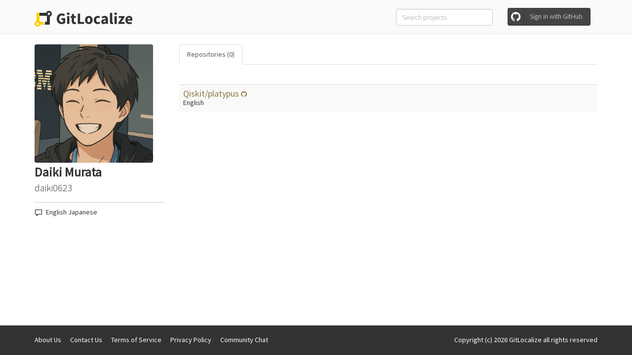

--- FILE ---
content_type: text/html; charset=utf-8
request_url: https://gitlocalize.com/users/daiki0623
body_size: 8839
content:
<!DOCTYPE html>
<html>
<head>
  <title>GitLocalize - Continuous Localization for GitHub Projects</title>
  <meta name="description" content="GitLocalize is a powerful continuous localization platform for GitHub projects">

  <link rel="stylesheet" media="all" href="/assets/application-14e36c9f2b3bde71e801de98ec94c95503a28551d605da04918c0c4ab17fe0e3.css" data-turbolinks-track="true" />
  <link rel="stylesheet" media="all" href="https://fonts.googleapis.com/css?family=Source+Sans+Pro:300,400" />


  <script src="/packs/js/sentry-891167431ed9581effa3.js"></script>
  <script src="/assets/application-c4475d7fb6eb1370257b19c344f04623d2d14cafd85bbcd0be1e61d8713bd52d.js"></script>
  <script src="/packs/js/application-382c4e7f10f074ccebe9.js" data-turbolinks-track="reload"></script>
  <meta name="csrf-param" content="authenticity_token" />
<meta name="csrf-token" content="7h0uufbZuM9xVvpYA/LfKgsrpasCxXkEGF8q8JkNjKjlODE7r6tqdpG27ZTdKDKuE9AwjhsXwqeV8S1CW1VFcQ==" />

  <meta name="google-site-verification" content="2J-wmIaJSnBfgR6PMmyyZs3Ce4jzYCPLQ4qu-qvOxiU" />
  <meta name="viewport" content="width=device-width, initial-scale=1, maximum-scale=1.0, minimum-scale=1.0, user-scalable=no" />

  <meta property="og:title" content="GitLocalize - Continuous Localization for GitHub Projects">
  <meta property="og:site_name" content="GitLocalize">
  <meta property="og:description" content="GitLocalize is a powerful continuous localization platform for GitHub projects">
  <meta property="og:image" content="https://gitlocalize.com/assets/icon-6f364b5777086d19b897ba8c74c73371a47ab444de1f2424d171c9c18cf5acdb.png">

  <meta name="twitter:card" content="summary">
  <meta name="twitter:site" content="@gitlocalize">
  <meta name="twitter:creator" content="@gitlocalize">
  <meta name="twitter:title" content="GitLocalize - Continuous Localization for GitHub Projects">
  <meta name="twitter:description" content="GitLocalize is a powerful continuous localization platform for GitHub projects">
  <meta name="twitter:image:src" content="https://gitlocalize.com/assets/icon-6f364b5777086d19b897ba8c74c73371a47ab444de1f2424d171c9c18cf5acdb.png">

  <link rel="icon" type="image/png" href="/favicon-32x32.png" sizes="32x32">
  <link rel="icon" type="image/png" href="/favicon-16x16.png" sizes="16x16">
    <!-- Google Tag Manager -->
    <script>(function(w,d,s,l,i){w[l]=w[l]||[];w[l].push({'gtm.start':
    new Date().getTime(),event:'gtm.js'});var f=d.getElementsByTagName(s)[0],
    j=d.createElement(s),dl=l!='dataLayer'?'&l='+l:'';j.async=true;j.src=
    'https://www.googletagmanager.com/gtm.js?id='+i+dl;f.parentNode.insertBefore(j,f);
    })(window,document,'script','dataLayer','GTM-NM489XQ');</script>
    <!-- End Google Tag Manager -->
  <script type="text/javascript" >
    (function(m,e,t,r,i,k,a){m[i]=m[i]||function(){(m[i].a=m[i].a||[]).push(arguments)};
      m[i].l=1*new Date();k=e.createElement(t),a=e.getElementsByTagName(t)[0],k.async=1,k.src=r,a.parentNode.insertBefore(k,a)})
    (window, document, "script", "https://mc.yandex.ru/metrika/tag.js", "ym");

    ym(52681567, "init", {
      clickmap:true,
      trackLinks:true,
      accurateTrackBounce:true,
      webvisor:true
    });
  </script>
  <noscript><div><img src="https://mc.yandex.ru/watch/52681567" style="position:absolute; left:-9999px;" alt="" /></div></noscript>
    <script>
      (function(){
        var t,i,e,n=window,o=document,a=arguments,s="script",r=["config","track","identify","visit","push","call","trackForm","trackClick"],c=function(){var t,i=this;for(i._e=[],t=0;r.length>t;t++)(function(t){i[t]=function(){return i._e.push([t].concat(Array.prototype.slice.call(arguments,0))),i}})(r[t])};for(n._w=n._w||{},t=0;a.length>t;t++)n._w[a[t]]=n[a[t]]=n[a[t]]||new c;i=o.createElement(s),i.async=1,i.src="//static.woopra.com/js/w.js",e=o.getElementsByTagName(s)[0],e.parentNode.insertBefore(i,e)
      })("woopra");

      woopra.config({
        domain: 'gitlocalize.com'
      });
      woopra.track();
    </script>

    <script>
      woopra.identify({
        email: "null",
        name: "null",
      });
      woopra.track();
    </script>
</head>
<body>
  <!-- Google Tag Manager -->
  <script>(function(w,d,s,l,i){w[l]=w[l]||[];w[l].push({'gtm.start':
  new Date().getTime(),event:'gtm.js'});var f=d.getElementsByTagName(s)[0],
  j=d.createElement(s),dl=l!='dataLayer'?'&l='+l:'';j.async=true;j.src=
  'https://www.googletagmanager.com/gtm.js?id='+i+dl;f.parentNode.insertBefore(j,f);
  })(window,document,'script','dataLayer','GTM-NM489XQ');</script>
  <!-- End Google Tag Manager -->

  <header class="navbar navbar-default locki-header hero">
  <div class="container hero-header">
    <div class="navbar-header">
      <button type="button" class="navbar-toggle collapsed" data-toggle="collapse" data-target="#bs-example-navbar-collapse-1" aria-expanded="false">
        <span class="sr-only">Toggle navigation</span>
        <span class="icon-bar"></span>
        <span class="icon-bar"></span>
        <span class="icon-bar"></span>
      </button>
      <a class="navbar-brand" href="/"><img width="198" height="32" src="/assets/logo-c6a4adecd12d13b96fef4d2facdd1d0241f7d829c200c00e7bce8442220f986d.png" /></a>
    </div>
    <div class="collapse navbar-collapse" id="bs-example-navbar-collapse-1">
      <ul class="hero-nav nav navbar-nav navbar-right">
        <li>
  <form class="navbar-form" action='/search'>
    <div class="form-group">
      <input value="" name='q' class="form-control mr-sm-2" type="text" placeholder="Search projects">
    </div>
  </form>
</li>

          <li>
            <a class="btn btn-social btn-github" href="/auth/grant">
              <i class="fa fa-github"></i><span>Sign in with GitHub</span>
</a>          </li>
      </ul>
    </div>
  </div>
</header>






<div class="main-content">
  <div class="container ptx">
  <div class="row profile-container">
    <div class="col-sm-3 profile-avatar">
      <div><img width="240" height="240" class="profile-image " src="https://avatars.githubusercontent.com/u/42103240?v=4" /></div>
      <div class="profile-name">
          <div class="profile-name__name">Daiki Murata</div>
          <div class="profile-name__username">daiki0623</div>
      </div>
      <ul class="profile-info">
          <li>
            <svg height="16" class="octicon octicon-comment align-middle m1-right" viewBox="0 0 16 16" version="1.1" width="16" aria-hidden="true"><path fill-rule="evenodd" d="M14 1H2c-.55 0-1 .45-1 1v8c0 .55.45 1 1 1h2v3.5L7.5 11H14c.55 0 1-.45 1-1V2c0-.55-.45-1-1-1zm0 9H7l-2 2v-2H2V2h12v8z"></path></svg>
              <span>English</span>
              <span>Japanese</span>
          </li>
      </ul>
    </div>
    <div class="col-sm-9">
      <ul class="nav nav-tabs mbx">
        <li role="presentation" class=active>
          <a href="/users/daiki0623">Repositories (0)</a>
        </li>
      </ul>
      
  <div class='overview-actions'>
  </div>

    <table class="table table-striped">
      <tbody>
          <tr>
            <td>
              <h4 class="m0">
                <a href="/repo/7494">
                  Qiskit/platypus
</a>                <small><a href="https://github.com/Qiskit/platypus" target="_blank"><i class="fa fa-github"></i></a></small>
              </h4>
              <div>English</div>
            </td>
          </tr>
      </tbody>
    </table>

    </div>
  </div>
</div>

<script src="/packs/js/components/users/show-8fe911374de3a5b6a64a.js"></script>

</div>

<footer class="locki-footer">
  <div class="container">
    <div class="footer-left">
      <a target="_blank" href="https://gitlocalize.com"><span class="translation_missing" title="translation missing: en.common.about_us">About Us</span></a>
      <a target="_blank" href="/inquiries/new">Contact Us</a>
      <a target="_blank" href="/terms">Terms of Service</a>
      <a target="_blank" href="/privacy">Privacy Policy</a>
      <a target="_blank" href="https://gitter.im/gitlocalize/Lobby?utm_source=share-link&amp;utm_medium=link&amp;utm_campaign=share-link">Community Chat</a>
    </div>
    <div class="footer-right">
      Copyright (c) 2026 GitLocalize all rights reserved
    </div>
  </div>
</footer>


  <script>$('.dropdown-toggle').dropdown()</script>

<script id="IntercomSettingsScriptTag">
//<![CDATA[
window.intercomSettings = {"email":"d.murata0623@gmail.com","name":"Daiki Murata","created_at":1649894335,"user_id":11140,"plan":"Free","User_Profile":"https://gitlocalize.com/users/daiki0623","app_id":"py8shgx0"};(function(){var w=window;var ic=w.Intercom;if(typeof ic==="function"){ic('reattach_activator');ic('update',intercomSettings);}else{var d=document;var i=function(){i.c(arguments)};i.q=[];i.c=function(args){i.q.push(args)};w.Intercom=i;function l(){var s=d.createElement('script');s.type='text/javascript';s.async=true;s.src='https://widget.intercom.io/widget/py8shgx0';var x=d.getElementsByTagName('script')[0];x.parentNode.insertBefore(s,x);}if(w.attachEvent){w.attachEvent('onload',l);}else{w.addEventListener('load',l,false);}};})()
//]]>
</script>
</body>
</html>


--- FILE ---
content_type: text/css
request_url: https://gitlocalize.com/assets/application-14e36c9f2b3bde71e801de98ec94c95503a28551d605da04918c0c4ab17fe0e3.css
body_size: 49689
content:
/*!
 * Bootstrap v3.4.1 (https://getbootstrap.com/)
 * Copyright 2011-2019 Twitter, Inc.
 * Licensed under MIT (https://github.com/twbs/bootstrap/blob/master/LICENSE)
 *//*! normalize.css v3.0.3 | MIT License | github.com/necolas/normalize.css */html{font-family:sans-serif;-ms-text-size-adjust:100%;-webkit-text-size-adjust:100%}body{margin:0}article,aside,details,figcaption,figure,footer,header,hgroup,main,menu,nav,section,summary{display:block}audio,canvas,progress,video{display:inline-block;vertical-align:baseline}audio:not([controls]){display:none;height:0}[hidden],template{display:none}a{background-color:transparent}a:active,a:hover{outline:0}abbr[title]{border-bottom:none;text-decoration:underline;text-decoration:underline dotted}b,strong{font-weight:bold}dfn{font-style:italic}h1{font-size:2em;margin:0.67em 0}mark{background:#ff0;color:#000}small{font-size:80%}sub,sup{font-size:75%;line-height:0;position:relative;vertical-align:baseline}sup{top:-0.5em}sub{bottom:-0.25em}img{border:0}svg:not(:root){overflow:hidden}figure{margin:1em 40px}hr{box-sizing:content-box;height:0}pre{overflow:auto}code,kbd,pre,samp{font-family:monospace, monospace;font-size:1em}button,input,optgroup,select,textarea{color:inherit;font:inherit;margin:0}button{overflow:visible}button,select{text-transform:none}button,html input[type="button"],input[type="reset"],input[type="submit"]{-webkit-appearance:button;cursor:pointer}button[disabled],html input[disabled]{cursor:default}button::-moz-focus-inner,input::-moz-focus-inner{border:0;padding:0}input{line-height:normal}input[type="checkbox"],input[type="radio"]{box-sizing:border-box;padding:0}input[type="number"]::-webkit-inner-spin-button,input[type="number"]::-webkit-outer-spin-button{height:auto}input[type="search"]{-webkit-appearance:textfield;box-sizing:content-box}input[type="search"]::-webkit-search-cancel-button,input[type="search"]::-webkit-search-decoration{-webkit-appearance:none}fieldset{border:1px solid #c0c0c0;margin:0 2px;padding:0.35em 0.625em 0.75em}legend{border:0;padding:0}textarea{overflow:auto}optgroup{font-weight:bold}table{border-collapse:collapse;border-spacing:0}td,th{padding:0}/*! Source: https://github.com/h5bp/html5-boilerplate/blob/master/src/css/main.css */@media print{*,*:before,*:after{color:#000 !important;text-shadow:none !important;background:transparent !important;box-shadow:none !important}a,a:visited{text-decoration:underline}a[href]:after{content:" (" attr(href) ")"}abbr[title]:after{content:" (" attr(title) ")"}a[href^="#"]:after,a[href^="javascript:"]:after{content:""}pre,blockquote{border:1px solid #999;page-break-inside:avoid}thead{display:table-header-group}tr,img{page-break-inside:avoid}img{max-width:100% !important}p,h2,h3{orphans:3;widows:3}h2,h3{page-break-after:avoid}.navbar{display:none}.btn>.caret,.dropup>.btn>.caret{border-top-color:#000 !important}.label{border:1px solid #000}.table{border-collapse:collapse !important}.table td,.table th{background-color:#fff !important}.table-bordered th,.table-bordered td{border:1px solid #ddd !important}}@font-face{font-family:"Glyphicons Halflings";src:url("/assets/bootstrap/glyphicons-halflings-regular-13634da87d9e23f8c3ed9108ce1724d183a39ad072e73e1b3d8cbf646d2d0407.eot");src:url("/assets/bootstrap/glyphicons-halflings-regular-13634da87d9e23f8c3ed9108ce1724d183a39ad072e73e1b3d8cbf646d2d0407.eot?#iefix") format("embedded-opentype"),url("/assets/bootstrap/glyphicons-halflings-regular-fe185d11a49676890d47bb783312a0cda5a44c4039214094e7957b4c040ef11c.woff2") format("woff2"),url("/assets/bootstrap/glyphicons-halflings-regular-a26394f7ede100ca118eff2eda08596275a9839b959c226e15439557a5a80742.woff") format("woff"),url("/assets/bootstrap/glyphicons-halflings-regular-e395044093757d82afcb138957d06a1ea9361bdcf0b442d06a18a8051af57456.ttf") format("truetype"),url("/assets/bootstrap/glyphicons-halflings-regular-42f60659d265c1a3c30f9fa42abcbb56bd4a53af4d83d316d6dd7a36903c43e5.svg#glyphicons_halflingsregular") format("svg")}.glyphicon{position:relative;top:1px;display:inline-block;font-family:"Glyphicons Halflings";font-style:normal;font-weight:400;line-height:1;-webkit-font-smoothing:antialiased;-moz-osx-font-smoothing:grayscale}.glyphicon-asterisk:before{content:"\002a"}.glyphicon-plus:before{content:"\002b"}.glyphicon-euro:before,.glyphicon-eur:before{content:"\20ac"}.glyphicon-minus:before{content:"\2212"}.glyphicon-cloud:before{content:"\2601"}.glyphicon-envelope:before{content:"\2709"}.glyphicon-pencil:before{content:"\270f"}.glyphicon-glass:before{content:"\e001"}.glyphicon-music:before{content:"\e002"}.glyphicon-search:before{content:"\e003"}.glyphicon-heart:before{content:"\e005"}.glyphicon-star:before{content:"\e006"}.glyphicon-star-empty:before{content:"\e007"}.glyphicon-user:before{content:"\e008"}.glyphicon-film:before{content:"\e009"}.glyphicon-th-large:before{content:"\e010"}.glyphicon-th:before{content:"\e011"}.glyphicon-th-list:before{content:"\e012"}.glyphicon-ok:before{content:"\e013"}.glyphicon-remove:before{content:"\e014"}.glyphicon-zoom-in:before{content:"\e015"}.glyphicon-zoom-out:before{content:"\e016"}.glyphicon-off:before{content:"\e017"}.glyphicon-signal:before{content:"\e018"}.glyphicon-cog:before{content:"\e019"}.glyphicon-trash:before{content:"\e020"}.glyphicon-home:before{content:"\e021"}.glyphicon-file:before{content:"\e022"}.glyphicon-time:before{content:"\e023"}.glyphicon-road:before{content:"\e024"}.glyphicon-download-alt:before{content:"\e025"}.glyphicon-download:before{content:"\e026"}.glyphicon-upload:before{content:"\e027"}.glyphicon-inbox:before{content:"\e028"}.glyphicon-play-circle:before{content:"\e029"}.glyphicon-repeat:before{content:"\e030"}.glyphicon-refresh:before{content:"\e031"}.glyphicon-list-alt:before{content:"\e032"}.glyphicon-lock:before{content:"\e033"}.glyphicon-flag:before{content:"\e034"}.glyphicon-headphones:before{content:"\e035"}.glyphicon-volume-off:before{content:"\e036"}.glyphicon-volume-down:before{content:"\e037"}.glyphicon-volume-up:before{content:"\e038"}.glyphicon-qrcode:before{content:"\e039"}.glyphicon-barcode:before{content:"\e040"}.glyphicon-tag:before{content:"\e041"}.glyphicon-tags:before{content:"\e042"}.glyphicon-book:before{content:"\e043"}.glyphicon-bookmark:before{content:"\e044"}.glyphicon-print:before{content:"\e045"}.glyphicon-camera:before{content:"\e046"}.glyphicon-font:before{content:"\e047"}.glyphicon-bold:before{content:"\e048"}.glyphicon-italic:before{content:"\e049"}.glyphicon-text-height:before{content:"\e050"}.glyphicon-text-width:before{content:"\e051"}.glyphicon-align-left:before{content:"\e052"}.glyphicon-align-center:before{content:"\e053"}.glyphicon-align-right:before{content:"\e054"}.glyphicon-align-justify:before{content:"\e055"}.glyphicon-list:before{content:"\e056"}.glyphicon-indent-left:before{content:"\e057"}.glyphicon-indent-right:before{content:"\e058"}.glyphicon-facetime-video:before{content:"\e059"}.glyphicon-picture:before{content:"\e060"}.glyphicon-map-marker:before{content:"\e062"}.glyphicon-adjust:before{content:"\e063"}.glyphicon-tint:before{content:"\e064"}.glyphicon-edit:before{content:"\e065"}.glyphicon-share:before{content:"\e066"}.glyphicon-check:before{content:"\e067"}.glyphicon-move:before{content:"\e068"}.glyphicon-step-backward:before{content:"\e069"}.glyphicon-fast-backward:before{content:"\e070"}.glyphicon-backward:before{content:"\e071"}.glyphicon-play:before{content:"\e072"}.glyphicon-pause:before{content:"\e073"}.glyphicon-stop:before{content:"\e074"}.glyphicon-forward:before{content:"\e075"}.glyphicon-fast-forward:before{content:"\e076"}.glyphicon-step-forward:before{content:"\e077"}.glyphicon-eject:before{content:"\e078"}.glyphicon-chevron-left:before{content:"\e079"}.glyphicon-chevron-right:before{content:"\e080"}.glyphicon-plus-sign:before{content:"\e081"}.glyphicon-minus-sign:before{content:"\e082"}.glyphicon-remove-sign:before{content:"\e083"}.glyphicon-ok-sign:before{content:"\e084"}.glyphicon-question-sign:before{content:"\e085"}.glyphicon-info-sign:before{content:"\e086"}.glyphicon-screenshot:before{content:"\e087"}.glyphicon-remove-circle:before{content:"\e088"}.glyphicon-ok-circle:before{content:"\e089"}.glyphicon-ban-circle:before{content:"\e090"}.glyphicon-arrow-left:before{content:"\e091"}.glyphicon-arrow-right:before{content:"\e092"}.glyphicon-arrow-up:before{content:"\e093"}.glyphicon-arrow-down:before{content:"\e094"}.glyphicon-share-alt:before{content:"\e095"}.glyphicon-resize-full:before{content:"\e096"}.glyphicon-resize-small:before{content:"\e097"}.glyphicon-exclamation-sign:before{content:"\e101"}.glyphicon-gift:before{content:"\e102"}.glyphicon-leaf:before{content:"\e103"}.glyphicon-fire:before{content:"\e104"}.glyphicon-eye-open:before{content:"\e105"}.glyphicon-eye-close:before{content:"\e106"}.glyphicon-warning-sign:before{content:"\e107"}.glyphicon-plane:before{content:"\e108"}.glyphicon-calendar:before{content:"\e109"}.glyphicon-random:before{content:"\e110"}.glyphicon-comment:before{content:"\e111"}.glyphicon-magnet:before{content:"\e112"}.glyphicon-chevron-up:before{content:"\e113"}.glyphicon-chevron-down:before{content:"\e114"}.glyphicon-retweet:before{content:"\e115"}.glyphicon-shopping-cart:before{content:"\e116"}.glyphicon-folder-close:before{content:"\e117"}.glyphicon-folder-open:before{content:"\e118"}.glyphicon-resize-vertical:before{content:"\e119"}.glyphicon-resize-horizontal:before{content:"\e120"}.glyphicon-hdd:before{content:"\e121"}.glyphicon-bullhorn:before{content:"\e122"}.glyphicon-bell:before{content:"\e123"}.glyphicon-certificate:before{content:"\e124"}.glyphicon-thumbs-up:before{content:"\e125"}.glyphicon-thumbs-down:before{content:"\e126"}.glyphicon-hand-right:before{content:"\e127"}.glyphicon-hand-left:before{content:"\e128"}.glyphicon-hand-up:before{content:"\e129"}.glyphicon-hand-down:before{content:"\e130"}.glyphicon-circle-arrow-right:before{content:"\e131"}.glyphicon-circle-arrow-left:before{content:"\e132"}.glyphicon-circle-arrow-up:before{content:"\e133"}.glyphicon-circle-arrow-down:before{content:"\e134"}.glyphicon-globe:before{content:"\e135"}.glyphicon-wrench:before{content:"\e136"}.glyphicon-tasks:before{content:"\e137"}.glyphicon-filter:before{content:"\e138"}.glyphicon-briefcase:before{content:"\e139"}.glyphicon-fullscreen:before{content:"\e140"}.glyphicon-dashboard:before{content:"\e141"}.glyphicon-paperclip:before{content:"\e142"}.glyphicon-heart-empty:before{content:"\e143"}.glyphicon-link:before{content:"\e144"}.glyphicon-phone:before{content:"\e145"}.glyphicon-pushpin:before{content:"\e146"}.glyphicon-usd:before{content:"\e148"}.glyphicon-gbp:before{content:"\e149"}.glyphicon-sort:before{content:"\e150"}.glyphicon-sort-by-alphabet:before{content:"\e151"}.glyphicon-sort-by-alphabet-alt:before{content:"\e152"}.glyphicon-sort-by-order:before{content:"\e153"}.glyphicon-sort-by-order-alt:before{content:"\e154"}.glyphicon-sort-by-attributes:before{content:"\e155"}.glyphicon-sort-by-attributes-alt:before{content:"\e156"}.glyphicon-unchecked:before{content:"\e157"}.glyphicon-expand:before{content:"\e158"}.glyphicon-collapse-down:before{content:"\e159"}.glyphicon-collapse-up:before{content:"\e160"}.glyphicon-log-in:before{content:"\e161"}.glyphicon-flash:before{content:"\e162"}.glyphicon-log-out:before{content:"\e163"}.glyphicon-new-window:before{content:"\e164"}.glyphicon-record:before{content:"\e165"}.glyphicon-save:before{content:"\e166"}.glyphicon-open:before{content:"\e167"}.glyphicon-saved:before{content:"\e168"}.glyphicon-import:before{content:"\e169"}.glyphicon-export:before{content:"\e170"}.glyphicon-send:before{content:"\e171"}.glyphicon-floppy-disk:before{content:"\e172"}.glyphicon-floppy-saved:before{content:"\e173"}.glyphicon-floppy-remove:before{content:"\e174"}.glyphicon-floppy-save:before{content:"\e175"}.glyphicon-floppy-open:before{content:"\e176"}.glyphicon-credit-card:before{content:"\e177"}.glyphicon-transfer:before{content:"\e178"}.glyphicon-cutlery:before{content:"\e179"}.glyphicon-header:before{content:"\e180"}.glyphicon-compressed:before{content:"\e181"}.glyphicon-earphone:before{content:"\e182"}.glyphicon-phone-alt:before{content:"\e183"}.glyphicon-tower:before{content:"\e184"}.glyphicon-stats:before{content:"\e185"}.glyphicon-sd-video:before{content:"\e186"}.glyphicon-hd-video:before{content:"\e187"}.glyphicon-subtitles:before{content:"\e188"}.glyphicon-sound-stereo:before{content:"\e189"}.glyphicon-sound-dolby:before{content:"\e190"}.glyphicon-sound-5-1:before{content:"\e191"}.glyphicon-sound-6-1:before{content:"\e192"}.glyphicon-sound-7-1:before{content:"\e193"}.glyphicon-copyright-mark:before{content:"\e194"}.glyphicon-registration-mark:before{content:"\e195"}.glyphicon-cloud-download:before{content:"\e197"}.glyphicon-cloud-upload:before{content:"\e198"}.glyphicon-tree-conifer:before{content:"\e199"}.glyphicon-tree-deciduous:before{content:"\e200"}.glyphicon-cd:before{content:"\e201"}.glyphicon-save-file:before{content:"\e202"}.glyphicon-open-file:before{content:"\e203"}.glyphicon-level-up:before{content:"\e204"}.glyphicon-copy:before{content:"\e205"}.glyphicon-paste:before{content:"\e206"}.glyphicon-alert:before{content:"\e209"}.glyphicon-equalizer:before{content:"\e210"}.glyphicon-king:before{content:"\e211"}.glyphicon-queen:before{content:"\e212"}.glyphicon-pawn:before{content:"\e213"}.glyphicon-bishop:before{content:"\e214"}.glyphicon-knight:before{content:"\e215"}.glyphicon-baby-formula:before{content:"\e216"}.glyphicon-tent:before{content:"\26fa"}.glyphicon-blackboard:before{content:"\e218"}.glyphicon-bed:before{content:"\e219"}.glyphicon-apple:before{content:"\f8ff"}.glyphicon-erase:before{content:"\e221"}.glyphicon-hourglass:before{content:"\231b"}.glyphicon-lamp:before{content:"\e223"}.glyphicon-duplicate:before{content:"\e224"}.glyphicon-piggy-bank:before{content:"\e225"}.glyphicon-scissors:before{content:"\e226"}.glyphicon-bitcoin:before{content:"\e227"}.glyphicon-btc:before{content:"\e227"}.glyphicon-xbt:before{content:"\e227"}.glyphicon-yen:before{content:"\00a5"}.glyphicon-jpy:before{content:"\00a5"}.glyphicon-ruble:before{content:"\20bd"}.glyphicon-rub:before{content:"\20bd"}.glyphicon-scale:before{content:"\e230"}.glyphicon-ice-lolly:before{content:"\e231"}.glyphicon-ice-lolly-tasted:before{content:"\e232"}.glyphicon-education:before{content:"\e233"}.glyphicon-option-horizontal:before{content:"\e234"}.glyphicon-option-vertical:before{content:"\e235"}.glyphicon-menu-hamburger:before{content:"\e236"}.glyphicon-modal-window:before{content:"\e237"}.glyphicon-oil:before{content:"\e238"}.glyphicon-grain:before{content:"\e239"}.glyphicon-sunglasses:before{content:"\e240"}.glyphicon-text-size:before{content:"\e241"}.glyphicon-text-color:before{content:"\e242"}.glyphicon-text-background:before{content:"\e243"}.glyphicon-object-align-top:before{content:"\e244"}.glyphicon-object-align-bottom:before{content:"\e245"}.glyphicon-object-align-horizontal:before{content:"\e246"}.glyphicon-object-align-left:before{content:"\e247"}.glyphicon-object-align-vertical:before{content:"\e248"}.glyphicon-object-align-right:before{content:"\e249"}.glyphicon-triangle-right:before{content:"\e250"}.glyphicon-triangle-left:before{content:"\e251"}.glyphicon-triangle-bottom:before{content:"\e252"}.glyphicon-triangle-top:before{content:"\e253"}.glyphicon-console:before{content:"\e254"}.glyphicon-superscript:before{content:"\e255"}.glyphicon-subscript:before{content:"\e256"}.glyphicon-menu-left:before{content:"\e257"}.glyphicon-menu-right:before{content:"\e258"}.glyphicon-menu-down:before{content:"\e259"}.glyphicon-menu-up:before{content:"\e260"}*{-webkit-box-sizing:border-box;-moz-box-sizing:border-box;box-sizing:border-box}*:before,*:after{-webkit-box-sizing:border-box;-moz-box-sizing:border-box;box-sizing:border-box}html{font-size:10px;-webkit-tap-highlight-color:transparent}body{font-family:"Helvetica Neue", Helvetica, Arial, sans-serif;font-size:14px;line-height:1.42857;color:#333333;background-color:#fff}input,button,select,textarea{font-family:inherit;font-size:inherit;line-height:inherit}a{color:#337ab7;text-decoration:none}a:hover,a:focus{color:#23527c;text-decoration:underline}a:focus{outline:5px auto -webkit-focus-ring-color;outline-offset:-2px}figure{margin:0}img{vertical-align:middle}.img-responsive{display:block;max-width:100%;height:auto}.img-rounded{border-radius:6px}.img-thumbnail{padding:4px;line-height:1.42857;background-color:#fff;border:1px solid #ddd;border-radius:4px;-webkit-transition:all 0.2s ease-in-out;-o-transition:all 0.2s ease-in-out;transition:all 0.2s ease-in-out;display:inline-block;max-width:100%;height:auto}.img-circle{border-radius:50%}hr{margin-top:20px;margin-bottom:20px;border:0;border-top:1px solid #eeeeee}.sr-only{position:absolute;width:1px;height:1px;padding:0;margin:-1px;overflow:hidden;clip:rect(0, 0, 0, 0);border:0}.sr-only-focusable:active,.sr-only-focusable:focus{position:static;width:auto;height:auto;margin:0;overflow:visible;clip:auto}[role="button"]{cursor:pointer}h1,h2,h3,h4,h5,h6,.h1,.h2,.h3,.h4,.h5,.h6{font-family:inherit;font-weight:500;line-height:1.1;color:inherit}h1 small,h1 .small,h2 small,h2 .small,h3 small,h3 .small,h4 small,h4 .small,h5 small,h5 .small,h6 small,h6 .small,.h1 small,.h1 .small,.h2 small,.h2 .small,.h3 small,.h3 .small,.h4 small,.h4 .small,.h5 small,.h5 .small,.h6 small,.h6 .small{font-weight:400;line-height:1;color:#777777}h1,.h1,h2,.h2,h3,.h3{margin-top:20px;margin-bottom:10px}h1 small,h1 .small,.h1 small,.h1 .small,h2 small,h2 .small,.h2 small,.h2 .small,h3 small,h3 .small,.h3 small,.h3 .small{font-size:65%}h4,.h4,h5,.h5,h6,.h6{margin-top:10px;margin-bottom:10px}h4 small,h4 .small,.h4 small,.h4 .small,h5 small,h5 .small,.h5 small,.h5 .small,h6 small,h6 .small,.h6 small,.h6 .small{font-size:75%}h1,.h1{font-size:36px}h2,.h2{font-size:30px}h3,.h3{font-size:24px}h4,.h4{font-size:18px}h5,.h5{font-size:14px}h6,.h6{font-size:12px}p{margin:0 0 10px}.lead{margin-bottom:20px;font-size:16px;font-weight:300;line-height:1.4}@media (min-width: 768px){.lead{font-size:21px}}small,.small{font-size:85%}mark,.mark{padding:.2em;background-color:#fcf8e3}.text-left{text-align:left}.text-right{text-align:right}.text-center{text-align:center}.text-justify{text-align:justify}.text-nowrap{white-space:nowrap}.text-lowercase{text-transform:lowercase}.text-uppercase,.initialism{text-transform:uppercase}.text-capitalize{text-transform:capitalize}.text-muted{color:#777777}.text-primary{color:#337ab7}a.text-primary:hover,a.text-primary:focus{color:#286090}.text-success{color:#3c763d}a.text-success:hover,a.text-success:focus{color:#2b542c}.text-info{color:#31708f}a.text-info:hover,a.text-info:focus{color:#245269}.text-warning{color:#8a6d3b}a.text-warning:hover,a.text-warning:focus{color:#66512c}.text-danger{color:#a94442}a.text-danger:hover,a.text-danger:focus{color:#843534}.bg-primary{color:#fff}.bg-primary{background-color:#337ab7}a.bg-primary:hover,a.bg-primary:focus{background-color:#286090}.bg-success{background-color:#dff0d8}a.bg-success:hover,a.bg-success:focus{background-color:#c1e2b3}.bg-info{background-color:#d9edf7}a.bg-info:hover,a.bg-info:focus{background-color:#afd9ee}.bg-warning{background-color:#fcf8e3}a.bg-warning:hover,a.bg-warning:focus{background-color:#f7ecb5}.bg-danger{background-color:#f2dede}a.bg-danger:hover,a.bg-danger:focus{background-color:#e4b9b9}.page-header{padding-bottom:9px;margin:40px 0 20px;border-bottom:1px solid #eeeeee}ul,ol{margin-top:0;margin-bottom:10px}ul ul,ul ol,ol ul,ol ol{margin-bottom:0}.list-unstyled{padding-left:0;list-style:none}.list-inline{padding-left:0;list-style:none;margin-left:-5px}.list-inline>li{display:inline-block;padding-right:5px;padding-left:5px}dl{margin-top:0;margin-bottom:20px}dt,dd{line-height:1.42857}dt{font-weight:700}dd{margin-left:0}.dl-horizontal dd:before,.dl-horizontal dd:after{display:table;content:" "}.dl-horizontal dd:after{clear:both}@media (min-width: 768px){.dl-horizontal dt{float:left;width:160px;clear:left;text-align:right;overflow:hidden;text-overflow:ellipsis;white-space:nowrap}.dl-horizontal dd{margin-left:180px}}abbr[title],abbr[data-original-title]{cursor:help}.initialism{font-size:90%}blockquote{padding:10px 20px;margin:0 0 20px;font-size:17.5px;border-left:5px solid #eeeeee}blockquote p:last-child,blockquote ul:last-child,blockquote ol:last-child{margin-bottom:0}blockquote footer,blockquote small,blockquote .small{display:block;font-size:80%;line-height:1.42857;color:#777777}blockquote footer:before,blockquote small:before,blockquote .small:before{content:"\2014 \00A0"}.blockquote-reverse,blockquote.pull-right{padding-right:15px;padding-left:0;text-align:right;border-right:5px solid #eeeeee;border-left:0}.blockquote-reverse footer:before,.blockquote-reverse small:before,.blockquote-reverse .small:before,blockquote.pull-right footer:before,blockquote.pull-right small:before,blockquote.pull-right .small:before{content:""}.blockquote-reverse footer:after,.blockquote-reverse small:after,.blockquote-reverse .small:after,blockquote.pull-right footer:after,blockquote.pull-right small:after,blockquote.pull-right .small:after{content:"\00A0 \2014"}address{margin-bottom:20px;font-style:normal;line-height:1.42857}code,kbd,pre,samp{font-family:Menlo, Monaco, Consolas, "Courier New", monospace}code{padding:2px 4px;font-size:90%;color:#c7254e;background-color:#f9f2f4;border-radius:4px}kbd{padding:2px 4px;font-size:90%;color:#fff;background-color:#333;border-radius:3px;box-shadow:inset 0 -1px 0 rgba(0,0,0,0.25)}kbd kbd{padding:0;font-size:100%;font-weight:700;box-shadow:none}pre{display:block;padding:9.5px;margin:0 0 10px;font-size:13px;line-height:1.42857;color:#333333;word-break:break-all;word-wrap:break-word;background-color:#f5f5f5;border:1px solid #ccc;border-radius:4px}pre code{padding:0;font-size:inherit;color:inherit;white-space:pre-wrap;background-color:transparent;border-radius:0}.pre-scrollable{max-height:340px;overflow-y:scroll}.container{padding-right:15px;padding-left:15px;margin-right:auto;margin-left:auto}.container:before,.container:after{display:table;content:" "}.container:after{clear:both}@media (min-width: 768px){.container{width:750px}}@media (min-width: 992px){.container{width:970px}}@media (min-width: 1200px){.container{width:1170px}}.container-fluid{padding-right:15px;padding-left:15px;margin-right:auto;margin-left:auto}.container-fluid:before,.container-fluid:after{display:table;content:" "}.container-fluid:after{clear:both}.row{margin-right:-15px;margin-left:-15px}.row:before,.row:after{display:table;content:" "}.row:after{clear:both}.row-no-gutters{margin-right:0;margin-left:0}.row-no-gutters [class*="col-"]{padding-right:0;padding-left:0}.col-xs-1,.col-sm-1,.col-md-1,.col-lg-1,.col-xs-2,.col-sm-2,.col-md-2,.col-lg-2,.col-xs-3,.col-sm-3,.col-md-3,.col-lg-3,.col-xs-4,.col-sm-4,.col-md-4,.col-lg-4,.col-xs-5,.col-sm-5,.col-md-5,.col-lg-5,.col-xs-6,.col-sm-6,.col-md-6,.col-lg-6,.col-xs-7,.col-sm-7,.col-md-7,.col-lg-7,.col-xs-8,.col-sm-8,.col-md-8,.col-lg-8,.col-xs-9,.col-sm-9,.col-md-9,.col-lg-9,.col-xs-10,.col-sm-10,.col-md-10,.col-lg-10,.col-xs-11,.col-sm-11,.col-md-11,.col-lg-11,.col-xs-12,.col-sm-12,.col-md-12,.col-lg-12{position:relative;min-height:1px;padding-right:15px;padding-left:15px}.col-xs-1,.col-xs-2,.col-xs-3,.col-xs-4,.col-xs-5,.col-xs-6,.col-xs-7,.col-xs-8,.col-xs-9,.col-xs-10,.col-xs-11,.col-xs-12{float:left}.col-xs-1{width:8.33333%}.col-xs-2{width:16.66667%}.col-xs-3{width:25%}.col-xs-4{width:33.33333%}.col-xs-5{width:41.66667%}.col-xs-6{width:50%}.col-xs-7{width:58.33333%}.col-xs-8{width:66.66667%}.col-xs-9{width:75%}.col-xs-10{width:83.33333%}.col-xs-11{width:91.66667%}.col-xs-12{width:100%}.col-xs-pull-0{right:auto}.col-xs-pull-1{right:8.33333%}.col-xs-pull-2{right:16.66667%}.col-xs-pull-3{right:25%}.col-xs-pull-4{right:33.33333%}.col-xs-pull-5{right:41.66667%}.col-xs-pull-6{right:50%}.col-xs-pull-7{right:58.33333%}.col-xs-pull-8{right:66.66667%}.col-xs-pull-9{right:75%}.col-xs-pull-10{right:83.33333%}.col-xs-pull-11{right:91.66667%}.col-xs-pull-12{right:100%}.col-xs-push-0{left:auto}.col-xs-push-1{left:8.33333%}.col-xs-push-2{left:16.66667%}.col-xs-push-3{left:25%}.col-xs-push-4{left:33.33333%}.col-xs-push-5{left:41.66667%}.col-xs-push-6{left:50%}.col-xs-push-7{left:58.33333%}.col-xs-push-8{left:66.66667%}.col-xs-push-9{left:75%}.col-xs-push-10{left:83.33333%}.col-xs-push-11{left:91.66667%}.col-xs-push-12{left:100%}.col-xs-offset-0{margin-left:0%}.col-xs-offset-1{margin-left:8.33333%}.col-xs-offset-2{margin-left:16.66667%}.col-xs-offset-3{margin-left:25%}.col-xs-offset-4{margin-left:33.33333%}.col-xs-offset-5{margin-left:41.66667%}.col-xs-offset-6{margin-left:50%}.col-xs-offset-7{margin-left:58.33333%}.col-xs-offset-8{margin-left:66.66667%}.col-xs-offset-9{margin-left:75%}.col-xs-offset-10{margin-left:83.33333%}.col-xs-offset-11{margin-left:91.66667%}.col-xs-offset-12{margin-left:100%}@media (min-width: 768px){.col-sm-1,.col-sm-2,.col-sm-3,.col-sm-4,.col-sm-5,.col-sm-6,.col-sm-7,.col-sm-8,.col-sm-9,.col-sm-10,.col-sm-11,.col-sm-12{float:left}.col-sm-1{width:8.33333%}.col-sm-2{width:16.66667%}.col-sm-3{width:25%}.col-sm-4{width:33.33333%}.col-sm-5{width:41.66667%}.col-sm-6{width:50%}.col-sm-7{width:58.33333%}.col-sm-8{width:66.66667%}.col-sm-9{width:75%}.col-sm-10{width:83.33333%}.col-sm-11{width:91.66667%}.col-sm-12{width:100%}.col-sm-pull-0{right:auto}.col-sm-pull-1{right:8.33333%}.col-sm-pull-2{right:16.66667%}.col-sm-pull-3{right:25%}.col-sm-pull-4{right:33.33333%}.col-sm-pull-5{right:41.66667%}.col-sm-pull-6{right:50%}.col-sm-pull-7{right:58.33333%}.col-sm-pull-8{right:66.66667%}.col-sm-pull-9{right:75%}.col-sm-pull-10{right:83.33333%}.col-sm-pull-11{right:91.66667%}.col-sm-pull-12{right:100%}.col-sm-push-0{left:auto}.col-sm-push-1{left:8.33333%}.col-sm-push-2{left:16.66667%}.col-sm-push-3{left:25%}.col-sm-push-4{left:33.33333%}.col-sm-push-5{left:41.66667%}.col-sm-push-6{left:50%}.col-sm-push-7{left:58.33333%}.col-sm-push-8{left:66.66667%}.col-sm-push-9{left:75%}.col-sm-push-10{left:83.33333%}.col-sm-push-11{left:91.66667%}.col-sm-push-12{left:100%}.col-sm-offset-0{margin-left:0%}.col-sm-offset-1{margin-left:8.33333%}.col-sm-offset-2{margin-left:16.66667%}.col-sm-offset-3{margin-left:25%}.col-sm-offset-4{margin-left:33.33333%}.col-sm-offset-5{margin-left:41.66667%}.col-sm-offset-6{margin-left:50%}.col-sm-offset-7{margin-left:58.33333%}.col-sm-offset-8{margin-left:66.66667%}.col-sm-offset-9{margin-left:75%}.col-sm-offset-10{margin-left:83.33333%}.col-sm-offset-11{margin-left:91.66667%}.col-sm-offset-12{margin-left:100%}}@media (min-width: 992px){.col-md-1,.col-md-2,.col-md-3,.col-md-4,.col-md-5,.col-md-6,.col-md-7,.col-md-8,.col-md-9,.col-md-10,.col-md-11,.col-md-12{float:left}.col-md-1{width:8.33333%}.col-md-2{width:16.66667%}.col-md-3{width:25%}.col-md-4{width:33.33333%}.col-md-5{width:41.66667%}.col-md-6{width:50%}.col-md-7{width:58.33333%}.col-md-8{width:66.66667%}.col-md-9{width:75%}.col-md-10{width:83.33333%}.col-md-11{width:91.66667%}.col-md-12{width:100%}.col-md-pull-0{right:auto}.col-md-pull-1{right:8.33333%}.col-md-pull-2{right:16.66667%}.col-md-pull-3{right:25%}.col-md-pull-4{right:33.33333%}.col-md-pull-5{right:41.66667%}.col-md-pull-6{right:50%}.col-md-pull-7{right:58.33333%}.col-md-pull-8{right:66.66667%}.col-md-pull-9{right:75%}.col-md-pull-10{right:83.33333%}.col-md-pull-11{right:91.66667%}.col-md-pull-12{right:100%}.col-md-push-0{left:auto}.col-md-push-1{left:8.33333%}.col-md-push-2{left:16.66667%}.col-md-push-3{left:25%}.col-md-push-4{left:33.33333%}.col-md-push-5{left:41.66667%}.col-md-push-6{left:50%}.col-md-push-7{left:58.33333%}.col-md-push-8{left:66.66667%}.col-md-push-9{left:75%}.col-md-push-10{left:83.33333%}.col-md-push-11{left:91.66667%}.col-md-push-12{left:100%}.col-md-offset-0{margin-left:0%}.col-md-offset-1{margin-left:8.33333%}.col-md-offset-2{margin-left:16.66667%}.col-md-offset-3{margin-left:25%}.col-md-offset-4{margin-left:33.33333%}.col-md-offset-5{margin-left:41.66667%}.col-md-offset-6{margin-left:50%}.col-md-offset-7{margin-left:58.33333%}.col-md-offset-8{margin-left:66.66667%}.col-md-offset-9{margin-left:75%}.col-md-offset-10{margin-left:83.33333%}.col-md-offset-11{margin-left:91.66667%}.col-md-offset-12{margin-left:100%}}@media (min-width: 1200px){.col-lg-1,.col-lg-2,.col-lg-3,.col-lg-4,.col-lg-5,.col-lg-6,.col-lg-7,.col-lg-8,.col-lg-9,.col-lg-10,.col-lg-11,.col-lg-12{float:left}.col-lg-1{width:8.33333%}.col-lg-2{width:16.66667%}.col-lg-3{width:25%}.col-lg-4{width:33.33333%}.col-lg-5{width:41.66667%}.col-lg-6{width:50%}.col-lg-7{width:58.33333%}.col-lg-8{width:66.66667%}.col-lg-9{width:75%}.col-lg-10{width:83.33333%}.col-lg-11{width:91.66667%}.col-lg-12{width:100%}.col-lg-pull-0{right:auto}.col-lg-pull-1{right:8.33333%}.col-lg-pull-2{right:16.66667%}.col-lg-pull-3{right:25%}.col-lg-pull-4{right:33.33333%}.col-lg-pull-5{right:41.66667%}.col-lg-pull-6{right:50%}.col-lg-pull-7{right:58.33333%}.col-lg-pull-8{right:66.66667%}.col-lg-pull-9{right:75%}.col-lg-pull-10{right:83.33333%}.col-lg-pull-11{right:91.66667%}.col-lg-pull-12{right:100%}.col-lg-push-0{left:auto}.col-lg-push-1{left:8.33333%}.col-lg-push-2{left:16.66667%}.col-lg-push-3{left:25%}.col-lg-push-4{left:33.33333%}.col-lg-push-5{left:41.66667%}.col-lg-push-6{left:50%}.col-lg-push-7{left:58.33333%}.col-lg-push-8{left:66.66667%}.col-lg-push-9{left:75%}.col-lg-push-10{left:83.33333%}.col-lg-push-11{left:91.66667%}.col-lg-push-12{left:100%}.col-lg-offset-0{margin-left:0%}.col-lg-offset-1{margin-left:8.33333%}.col-lg-offset-2{margin-left:16.66667%}.col-lg-offset-3{margin-left:25%}.col-lg-offset-4{margin-left:33.33333%}.col-lg-offset-5{margin-left:41.66667%}.col-lg-offset-6{margin-left:50%}.col-lg-offset-7{margin-left:58.33333%}.col-lg-offset-8{margin-left:66.66667%}.col-lg-offset-9{margin-left:75%}.col-lg-offset-10{margin-left:83.33333%}.col-lg-offset-11{margin-left:91.66667%}.col-lg-offset-12{margin-left:100%}}table{background-color:transparent}table col[class*="col-"]{position:static;display:table-column;float:none}table td[class*="col-"],table th[class*="col-"]{position:static;display:table-cell;float:none}caption{padding-top:8px;padding-bottom:8px;color:#777777;text-align:left}th{text-align:left}.table{width:100%;max-width:100%;margin-bottom:20px}.table>thead>tr>th,.table>thead>tr>td,.table>tbody>tr>th,.table>tbody>tr>td,.table>tfoot>tr>th,.table>tfoot>tr>td{padding:8px;line-height:1.42857;vertical-align:top;border-top:1px solid #ddd}.table>thead>tr>th{vertical-align:bottom;border-bottom:2px solid #ddd}.table>caption+thead>tr:first-child>th,.table>caption+thead>tr:first-child>td,.table>colgroup+thead>tr:first-child>th,.table>colgroup+thead>tr:first-child>td,.table>thead:first-child>tr:first-child>th,.table>thead:first-child>tr:first-child>td{border-top:0}.table>tbody+tbody{border-top:2px solid #ddd}.table .table{background-color:#fff}.table-condensed>thead>tr>th,.table-condensed>thead>tr>td,.table-condensed>tbody>tr>th,.table-condensed>tbody>tr>td,.table-condensed>tfoot>tr>th,.table-condensed>tfoot>tr>td{padding:5px}.table-bordered{border:1px solid #ddd}.table-bordered>thead>tr>th,.table-bordered>thead>tr>td,.table-bordered>tbody>tr>th,.table-bordered>tbody>tr>td,.table-bordered>tfoot>tr>th,.table-bordered>tfoot>tr>td{border:1px solid #ddd}.table-bordered>thead>tr>th,.table-bordered>thead>tr>td{border-bottom-width:2px}.table-striped>tbody>tr:nth-of-type(odd){background-color:#f9f9f9}.table-hover>tbody>tr:hover{background-color:#f5f5f5}.table>thead>tr>td.active,.table>thead>tr>th.active,.table>thead>tr.active>td,.table>thead>tr.active>th,.table>tbody>tr>td.active,.table>tbody>tr>th.active,.table>tbody>tr.active>td,.table>tbody>tr.active>th,.table>tfoot>tr>td.active,.table>tfoot>tr>th.active,.table>tfoot>tr.active>td,.table>tfoot>tr.active>th{background-color:#f5f5f5}.table-hover>tbody>tr>td.active:hover,.table-hover>tbody>tr>th.active:hover,.table-hover>tbody>tr.active:hover>td,.table-hover>tbody>tr:hover>.active,.table-hover>tbody>tr.active:hover>th{background-color:#e8e8e8}.table>thead>tr>td.success,.table>thead>tr>th.success,.table>thead>tr.success>td,.table>thead>tr.success>th,.table>tbody>tr>td.success,.table>tbody>tr>th.success,.table>tbody>tr.success>td,.table>tbody>tr.success>th,.table>tfoot>tr>td.success,.table>tfoot>tr>th.success,.table>tfoot>tr.success>td,.table>tfoot>tr.success>th{background-color:#dff0d8}.table-hover>tbody>tr>td.success:hover,.table-hover>tbody>tr>th.success:hover,.table-hover>tbody>tr.success:hover>td,.table-hover>tbody>tr:hover>.success,.table-hover>tbody>tr.success:hover>th{background-color:#d0e9c6}.table>thead>tr>td.info,.table>thead>tr>th.info,.table>thead>tr.info>td,.table>thead>tr.info>th,.table>tbody>tr>td.info,.table>tbody>tr>th.info,.table>tbody>tr.info>td,.table>tbody>tr.info>th,.table>tfoot>tr>td.info,.table>tfoot>tr>th.info,.table>tfoot>tr.info>td,.table>tfoot>tr.info>th{background-color:#d9edf7}.table-hover>tbody>tr>td.info:hover,.table-hover>tbody>tr>th.info:hover,.table-hover>tbody>tr.info:hover>td,.table-hover>tbody>tr:hover>.info,.table-hover>tbody>tr.info:hover>th{background-color:#c4e3f3}.table>thead>tr>td.warning,.table>thead>tr>th.warning,.table>thead>tr.warning>td,.table>thead>tr.warning>th,.table>tbody>tr>td.warning,.table>tbody>tr>th.warning,.table>tbody>tr.warning>td,.table>tbody>tr.warning>th,.table>tfoot>tr>td.warning,.table>tfoot>tr>th.warning,.table>tfoot>tr.warning>td,.table>tfoot>tr.warning>th{background-color:#fcf8e3}.table-hover>tbody>tr>td.warning:hover,.table-hover>tbody>tr>th.warning:hover,.table-hover>tbody>tr.warning:hover>td,.table-hover>tbody>tr:hover>.warning,.table-hover>tbody>tr.warning:hover>th{background-color:#faf2cc}.table>thead>tr>td.danger,.table>thead>tr>th.danger,.table>thead>tr.danger>td,.table>thead>tr.danger>th,.table>tbody>tr>td.danger,.table>tbody>tr>th.danger,.table>tbody>tr.danger>td,.table>tbody>tr.danger>th,.table>tfoot>tr>td.danger,.table>tfoot>tr>th.danger,.table>tfoot>tr.danger>td,.table>tfoot>tr.danger>th{background-color:#f2dede}.table-hover>tbody>tr>td.danger:hover,.table-hover>tbody>tr>th.danger:hover,.table-hover>tbody>tr.danger:hover>td,.table-hover>tbody>tr:hover>.danger,.table-hover>tbody>tr.danger:hover>th{background-color:#ebcccc}.table-responsive{min-height:.01%;overflow-x:auto}@media screen and (max-width: 767px){.table-responsive{width:100%;margin-bottom:15px;overflow-y:hidden;-ms-overflow-style:-ms-autohiding-scrollbar;border:1px solid #ddd}.table-responsive>.table{margin-bottom:0}.table-responsive>.table>thead>tr>th,.table-responsive>.table>thead>tr>td,.table-responsive>.table>tbody>tr>th,.table-responsive>.table>tbody>tr>td,.table-responsive>.table>tfoot>tr>th,.table-responsive>.table>tfoot>tr>td{white-space:nowrap}.table-responsive>.table-bordered{border:0}.table-responsive>.table-bordered>thead>tr>th:first-child,.table-responsive>.table-bordered>thead>tr>td:first-child,.table-responsive>.table-bordered>tbody>tr>th:first-child,.table-responsive>.table-bordered>tbody>tr>td:first-child,.table-responsive>.table-bordered>tfoot>tr>th:first-child,.table-responsive>.table-bordered>tfoot>tr>td:first-child{border-left:0}.table-responsive>.table-bordered>thead>tr>th:last-child,.table-responsive>.table-bordered>thead>tr>td:last-child,.table-responsive>.table-bordered>tbody>tr>th:last-child,.table-responsive>.table-bordered>tbody>tr>td:last-child,.table-responsive>.table-bordered>tfoot>tr>th:last-child,.table-responsive>.table-bordered>tfoot>tr>td:last-child{border-right:0}.table-responsive>.table-bordered>tbody>tr:last-child>th,.table-responsive>.table-bordered>tbody>tr:last-child>td,.table-responsive>.table-bordered>tfoot>tr:last-child>th,.table-responsive>.table-bordered>tfoot>tr:last-child>td{border-bottom:0}}fieldset{min-width:0;padding:0;margin:0;border:0}legend{display:block;width:100%;padding:0;margin-bottom:20px;font-size:21px;line-height:inherit;color:#333333;border:0;border-bottom:1px solid #e5e5e5}label{display:inline-block;max-width:100%;margin-bottom:5px;font-weight:700}input[type="search"]{-webkit-box-sizing:border-box;-moz-box-sizing:border-box;box-sizing:border-box;-webkit-appearance:none;appearance:none}input[type="radio"],input[type="checkbox"]{margin:4px 0 0;margin-top:1px \9;line-height:normal}input[type="radio"][disabled],input[type="radio"].disabled,fieldset[disabled] input[type="radio"],input[type="checkbox"][disabled],input[type="checkbox"].disabled,fieldset[disabled] input[type="checkbox"]{cursor:not-allowed}input[type="file"]{display:block}input[type="range"]{display:block;width:100%}select[multiple],select[size]{height:auto}input[type="file"]:focus,input[type="radio"]:focus,input[type="checkbox"]:focus{outline:5px auto -webkit-focus-ring-color;outline-offset:-2px}output{display:block;padding-top:7px;font-size:14px;line-height:1.42857;color:#555555}.form-control,.repository-new-container .select2-container--default,.language-completions .select2-container--default,.searches-container .form .select2-container--default,.sponsorships-container .target_language .select2-container--default{display:block;width:100%;height:34px;padding:6px 12px;font-size:14px;line-height:1.42857;color:#555555;background-color:#fff;background-image:none;border:1px solid #ccc;border-radius:4px;-webkit-box-shadow:inset 0 1px 1px rgba(0,0,0,0.075);box-shadow:inset 0 1px 1px rgba(0,0,0,0.075);-webkit-transition:border-color ease-in-out 0.15s, box-shadow ease-in-out 0.15s;-o-transition:border-color ease-in-out 0.15s, box-shadow ease-in-out 0.15s;transition:border-color ease-in-out 0.15s, box-shadow ease-in-out 0.15s}.form-control:focus,.repository-new-container .select2-container--default:focus,.language-completions .select2-container--default:focus,.searches-container .form .select2-container--default:focus,.sponsorships-container .target_language .select2-container--default:focus{border-color:#66afe9;outline:0;-webkit-box-shadow:inset 0 1px 1px rgba(0,0,0,0.075),0 0 8px rgba(102,175,233,0.6);box-shadow:inset 0 1px 1px rgba(0,0,0,0.075),0 0 8px rgba(102,175,233,0.6)}.form-control::-moz-placeholder,.repository-new-container .select2-container--default::-moz-placeholder,.language-completions .select2-container--default::-moz-placeholder,.searches-container .form .select2-container--default::-moz-placeholder,.sponsorships-container .target_language .select2-container--default::-moz-placeholder{color:#999;opacity:1}.form-control:-ms-input-placeholder,.repository-new-container .select2-container--default:-ms-input-placeholder,.language-completions .select2-container--default:-ms-input-placeholder,.searches-container .form .select2-container--default:-ms-input-placeholder,.sponsorships-container .target_language .select2-container--default:-ms-input-placeholder{color:#999}.form-control::-webkit-input-placeholder,.repository-new-container .select2-container--default::-webkit-input-placeholder,.language-completions .select2-container--default::-webkit-input-placeholder,.searches-container .form .select2-container--default::-webkit-input-placeholder,.sponsorships-container .target_language .select2-container--default::-webkit-input-placeholder{color:#999}.form-control::-ms-expand,.repository-new-container .select2-container--default::-ms-expand,.language-completions .select2-container--default::-ms-expand,.searches-container .form .select2-container--default::-ms-expand,.sponsorships-container .target_language .select2-container--default::-ms-expand{background-color:transparent;border:0}.form-control[disabled],.repository-new-container [disabled].select2-container--default,.language-completions [disabled].select2-container--default,.searches-container .form [disabled].select2-container--default,.sponsorships-container .target_language [disabled].select2-container--default,.form-control[readonly],.repository-new-container [readonly].select2-container--default,.language-completions [readonly].select2-container--default,.searches-container .form [readonly].select2-container--default,.sponsorships-container .target_language [readonly].select2-container--default,fieldset[disabled] .form-control,fieldset[disabled] .repository-new-container .select2-container--default,.repository-new-container fieldset[disabled] .select2-container--default,fieldset[disabled] .language-completions .select2-container--default,.language-completions fieldset[disabled] .select2-container--default,fieldset[disabled] .searches-container .form .select2-container--default,.searches-container .form fieldset[disabled] .select2-container--default,fieldset[disabled] .sponsorships-container .target_language .select2-container--default,.sponsorships-container .target_language fieldset[disabled] .select2-container--default{background-color:#eeeeee;opacity:1}.form-control[disabled],.repository-new-container [disabled].select2-container--default,.language-completions [disabled].select2-container--default,.searches-container .form [disabled].select2-container--default,.sponsorships-container .target_language [disabled].select2-container--default,fieldset[disabled] .form-control,fieldset[disabled] .repository-new-container .select2-container--default,.repository-new-container fieldset[disabled] .select2-container--default,fieldset[disabled] .language-completions .select2-container--default,.language-completions fieldset[disabled] .select2-container--default,fieldset[disabled] .searches-container .form .select2-container--default,.searches-container .form fieldset[disabled] .select2-container--default,fieldset[disabled] .sponsorships-container .target_language .select2-container--default,.sponsorships-container .target_language fieldset[disabled] .select2-container--default{cursor:not-allowed}textarea.form-control,.repository-new-container textarea.select2-container--default,.language-completions textarea.select2-container--default,.searches-container .form textarea.select2-container--default,.sponsorships-container .target_language textarea.select2-container--default{height:auto}@media screen and (-webkit-min-device-pixel-ratio: 0){input[type="date"].form-control,.repository-new-container input[type="date"].select2-container--default,.language-completions input[type="date"].select2-container--default,.searches-container .form input[type="date"].select2-container--default,.sponsorships-container .target_language input[type="date"].select2-container--default,input[type="time"].form-control,.repository-new-container input[type="time"].select2-container--default,.language-completions input[type="time"].select2-container--default,.searches-container .form input[type="time"].select2-container--default,.sponsorships-container .target_language input[type="time"].select2-container--default,input[type="datetime-local"].form-control,.repository-new-container input[type="datetime-local"].select2-container--default,.language-completions input[type="datetime-local"].select2-container--default,.searches-container .form input[type="datetime-local"].select2-container--default,.sponsorships-container .target_language input[type="datetime-local"].select2-container--default,input[type="month"].form-control,.repository-new-container input[type="month"].select2-container--default,.language-completions input[type="month"].select2-container--default,.searches-container .form input[type="month"].select2-container--default,.sponsorships-container .target_language input[type="month"].select2-container--default{line-height:34px}input[type="date"].input-sm,.input-group-sm>input[type="date"].form-control,.repository-new-container .input-group-sm>input[type="date"].select2-container--default,.language-completions .input-group-sm>input[type="date"].select2-container--default,.searches-container .form .input-group-sm>input[type="date"].select2-container--default,.sponsorships-container .target_language .input-group-sm>input[type="date"].select2-container--default,.input-group-sm>input[type="date"].input-group-addon,.input-group-sm>.input-group-btn>input[type="date"].btn,.input-group-sm input[type="date"],input[type="time"].input-sm,.input-group-sm>input[type="time"].form-control,.repository-new-container .input-group-sm>input[type="time"].select2-container--default,.language-completions .input-group-sm>input[type="time"].select2-container--default,.searches-container .form .input-group-sm>input[type="time"].select2-container--default,.sponsorships-container .target_language .input-group-sm>input[type="time"].select2-container--default,.input-group-sm>input[type="time"].input-group-addon,.input-group-sm>.input-group-btn>input[type="time"].btn,.input-group-sm input[type="time"],input[type="datetime-local"].input-sm,.input-group-sm>input[type="datetime-local"].form-control,.repository-new-container .input-group-sm>input[type="datetime-local"].select2-container--default,.language-completions .input-group-sm>input[type="datetime-local"].select2-container--default,.searches-container .form .input-group-sm>input[type="datetime-local"].select2-container--default,.sponsorships-container .target_language .input-group-sm>input[type="datetime-local"].select2-container--default,.input-group-sm>input[type="datetime-local"].input-group-addon,.input-group-sm>.input-group-btn>input[type="datetime-local"].btn,.input-group-sm input[type="datetime-local"],input[type="month"].input-sm,.input-group-sm>input[type="month"].form-control,.repository-new-container .input-group-sm>input[type="month"].select2-container--default,.language-completions .input-group-sm>input[type="month"].select2-container--default,.searches-container .form .input-group-sm>input[type="month"].select2-container--default,.sponsorships-container .target_language .input-group-sm>input[type="month"].select2-container--default,.input-group-sm>input[type="month"].input-group-addon,.input-group-sm>.input-group-btn>input[type="month"].btn,.input-group-sm input[type="month"]{line-height:30px}input[type="date"].input-lg,.input-group-lg>input[type="date"].form-control,.repository-new-container .input-group-lg>input[type="date"].select2-container--default,.language-completions .input-group-lg>input[type="date"].select2-container--default,.searches-container .form .input-group-lg>input[type="date"].select2-container--default,.sponsorships-container .target_language .input-group-lg>input[type="date"].select2-container--default,.input-group-lg>input[type="date"].input-group-addon,.input-group-lg>.input-group-btn>input[type="date"].btn,.input-group-lg input[type="date"],input[type="time"].input-lg,.input-group-lg>input[type="time"].form-control,.repository-new-container .input-group-lg>input[type="time"].select2-container--default,.language-completions .input-group-lg>input[type="time"].select2-container--default,.searches-container .form .input-group-lg>input[type="time"].select2-container--default,.sponsorships-container .target_language .input-group-lg>input[type="time"].select2-container--default,.input-group-lg>input[type="time"].input-group-addon,.input-group-lg>.input-group-btn>input[type="time"].btn,.input-group-lg input[type="time"],input[type="datetime-local"].input-lg,.input-group-lg>input[type="datetime-local"].form-control,.repository-new-container .input-group-lg>input[type="datetime-local"].select2-container--default,.language-completions .input-group-lg>input[type="datetime-local"].select2-container--default,.searches-container .form .input-group-lg>input[type="datetime-local"].select2-container--default,.sponsorships-container .target_language .input-group-lg>input[type="datetime-local"].select2-container--default,.input-group-lg>input[type="datetime-local"].input-group-addon,.input-group-lg>.input-group-btn>input[type="datetime-local"].btn,.input-group-lg input[type="datetime-local"],input[type="month"].input-lg,.input-group-lg>input[type="month"].form-control,.repository-new-container .input-group-lg>input[type="month"].select2-container--default,.language-completions .input-group-lg>input[type="month"].select2-container--default,.searches-container .form .input-group-lg>input[type="month"].select2-container--default,.sponsorships-container .target_language .input-group-lg>input[type="month"].select2-container--default,.input-group-lg>input[type="month"].input-group-addon,.input-group-lg>.input-group-btn>input[type="month"].btn,.input-group-lg input[type="month"]{line-height:46px}}.form-group{margin-bottom:15px}.radio,.checkbox{position:relative;display:block;margin-top:10px;margin-bottom:10px}.radio.disabled label,fieldset[disabled] .radio label,.checkbox.disabled label,fieldset[disabled] .checkbox label{cursor:not-allowed}.radio label,.checkbox label{min-height:20px;padding-left:20px;margin-bottom:0;font-weight:400;cursor:pointer}.radio input[type="radio"],.radio-inline input[type="radio"],.checkbox input[type="checkbox"],.checkbox-inline input[type="checkbox"]{position:absolute;margin-top:4px \9;margin-left:-20px}.radio+.radio,.checkbox+.checkbox{margin-top:-5px}.radio-inline,.checkbox-inline{position:relative;display:inline-block;padding-left:20px;margin-bottom:0;font-weight:400;vertical-align:middle;cursor:pointer}.radio-inline.disabled,fieldset[disabled] .radio-inline,.checkbox-inline.disabled,fieldset[disabled] .checkbox-inline{cursor:not-allowed}.radio-inline+.radio-inline,.checkbox-inline+.checkbox-inline{margin-top:0;margin-left:10px}.form-control-static{min-height:34px;padding-top:7px;padding-bottom:7px;margin-bottom:0}.form-control-static.input-lg,.input-group-lg>.form-control-static.form-control,.repository-new-container .input-group-lg>.form-control-static.select2-container--default,.language-completions .input-group-lg>.form-control-static.select2-container--default,.searches-container .form .input-group-lg>.form-control-static.select2-container--default,.sponsorships-container .target_language .input-group-lg>.form-control-static.select2-container--default,.input-group-lg>.form-control-static.input-group-addon,.input-group-lg>.input-group-btn>.form-control-static.btn,.form-control-static.input-sm,.input-group-sm>.form-control-static.form-control,.repository-new-container .input-group-sm>.form-control-static.select2-container--default,.language-completions .input-group-sm>.form-control-static.select2-container--default,.searches-container .form .input-group-sm>.form-control-static.select2-container--default,.sponsorships-container .target_language .input-group-sm>.form-control-static.select2-container--default,.input-group-sm>.form-control-static.input-group-addon,.input-group-sm>.input-group-btn>.form-control-static.btn{padding-right:0;padding-left:0}.input-sm,.input-group-sm>.form-control,.repository-new-container .input-group-sm>.select2-container--default,.language-completions .input-group-sm>.select2-container--default,.searches-container .form .input-group-sm>.select2-container--default,.sponsorships-container .target_language .input-group-sm>.select2-container--default,.input-group-sm>.input-group-addon,.input-group-sm>.input-group-btn>.btn{height:30px;padding:5px 10px;font-size:12px;line-height:1.5;border-radius:3px}select.input-sm,.input-group-sm>select.form-control,.repository-new-container .input-group-sm>select.select2-container--default,.language-completions .input-group-sm>select.select2-container--default,.searches-container .form .input-group-sm>select.select2-container--default,.sponsorships-container .target_language .input-group-sm>select.select2-container--default,.input-group-sm>select.input-group-addon,.input-group-sm>.input-group-btn>select.btn{height:30px;line-height:30px}textarea.input-sm,.input-group-sm>textarea.form-control,.repository-new-container .input-group-sm>textarea.select2-container--default,.language-completions .input-group-sm>textarea.select2-container--default,.searches-container .form .input-group-sm>textarea.select2-container--default,.sponsorships-container .target_language .input-group-sm>textarea.select2-container--default,.input-group-sm>textarea.input-group-addon,.input-group-sm>.input-group-btn>textarea.btn,select[multiple].input-sm,.input-group-sm>select[multiple].form-control,.repository-new-container .input-group-sm>select[multiple].select2-container--default,.language-completions .input-group-sm>select[multiple].select2-container--default,.searches-container .form .input-group-sm>select[multiple].select2-container--default,.sponsorships-container .target_language .input-group-sm>select[multiple].select2-container--default,.input-group-sm>select[multiple].input-group-addon,.input-group-sm>.input-group-btn>select[multiple].btn{height:auto}.form-group-sm .form-control,.form-group-sm .repository-new-container .select2-container--default,.repository-new-container .form-group-sm .select2-container--default,.form-group-sm .language-completions .select2-container--default,.language-completions .form-group-sm .select2-container--default,.form-group-sm .searches-container .form .select2-container--default,.searches-container .form .form-group-sm .select2-container--default,.form-group-sm .sponsorships-container .target_language .select2-container--default,.sponsorships-container .target_language .form-group-sm .select2-container--default{height:30px;padding:5px 10px;font-size:12px;line-height:1.5;border-radius:3px}.form-group-sm select.form-control,.form-group-sm .repository-new-container select.select2-container--default,.repository-new-container .form-group-sm select.select2-container--default,.form-group-sm .language-completions select.select2-container--default,.language-completions .form-group-sm select.select2-container--default,.form-group-sm .searches-container .form select.select2-container--default,.searches-container .form .form-group-sm select.select2-container--default,.form-group-sm .sponsorships-container .target_language select.select2-container--default,.sponsorships-container .target_language .form-group-sm select.select2-container--default{height:30px;line-height:30px}.form-group-sm textarea.form-control,.form-group-sm .repository-new-container textarea.select2-container--default,.repository-new-container .form-group-sm textarea.select2-container--default,.form-group-sm .language-completions textarea.select2-container--default,.language-completions .form-group-sm textarea.select2-container--default,.form-group-sm .searches-container .form textarea.select2-container--default,.searches-container .form .form-group-sm textarea.select2-container--default,.form-group-sm .sponsorships-container .target_language textarea.select2-container--default,.sponsorships-container .target_language .form-group-sm textarea.select2-container--default,.form-group-sm select[multiple].form-control,.form-group-sm .repository-new-container select[multiple].select2-container--default,.repository-new-container .form-group-sm select[multiple].select2-container--default,.form-group-sm .language-completions select[multiple].select2-container--default,.language-completions .form-group-sm select[multiple].select2-container--default,.form-group-sm .searches-container .form select[multiple].select2-container--default,.searches-container .form .form-group-sm select[multiple].select2-container--default,.form-group-sm .sponsorships-container .target_language select[multiple].select2-container--default,.sponsorships-container .target_language .form-group-sm select[multiple].select2-container--default{height:auto}.form-group-sm .form-control-static{height:30px;min-height:32px;padding:6px 10px;font-size:12px;line-height:1.5}.input-lg,.input-group-lg>.form-control,.repository-new-container .input-group-lg>.select2-container--default,.language-completions .input-group-lg>.select2-container--default,.searches-container .form .input-group-lg>.select2-container--default,.sponsorships-container .target_language .input-group-lg>.select2-container--default,.input-group-lg>.input-group-addon,.input-group-lg>.input-group-btn>.btn{height:46px;padding:10px 16px;font-size:18px;line-height:1.33333;border-radius:6px}select.input-lg,.input-group-lg>select.form-control,.repository-new-container .input-group-lg>select.select2-container--default,.language-completions .input-group-lg>select.select2-container--default,.searches-container .form .input-group-lg>select.select2-container--default,.sponsorships-container .target_language .input-group-lg>select.select2-container--default,.input-group-lg>select.input-group-addon,.input-group-lg>.input-group-btn>select.btn{height:46px;line-height:46px}textarea.input-lg,.input-group-lg>textarea.form-control,.repository-new-container .input-group-lg>textarea.select2-container--default,.language-completions .input-group-lg>textarea.select2-container--default,.searches-container .form .input-group-lg>textarea.select2-container--default,.sponsorships-container .target_language .input-group-lg>textarea.select2-container--default,.input-group-lg>textarea.input-group-addon,.input-group-lg>.input-group-btn>textarea.btn,select[multiple].input-lg,.input-group-lg>select[multiple].form-control,.repository-new-container .input-group-lg>select[multiple].select2-container--default,.language-completions .input-group-lg>select[multiple].select2-container--default,.searches-container .form .input-group-lg>select[multiple].select2-container--default,.sponsorships-container .target_language .input-group-lg>select[multiple].select2-container--default,.input-group-lg>select[multiple].input-group-addon,.input-group-lg>.input-group-btn>select[multiple].btn{height:auto}.form-group-lg .form-control,.form-group-lg .repository-new-container .select2-container--default,.repository-new-container .form-group-lg .select2-container--default,.form-group-lg .language-completions .select2-container--default,.language-completions .form-group-lg .select2-container--default,.form-group-lg .searches-container .form .select2-container--default,.searches-container .form .form-group-lg .select2-container--default,.form-group-lg .sponsorships-container .target_language .select2-container--default,.sponsorships-container .target_language .form-group-lg .select2-container--default{height:46px;padding:10px 16px;font-size:18px;line-height:1.33333;border-radius:6px}.form-group-lg select.form-control,.form-group-lg .repository-new-container select.select2-container--default,.repository-new-container .form-group-lg select.select2-container--default,.form-group-lg .language-completions select.select2-container--default,.language-completions .form-group-lg select.select2-container--default,.form-group-lg .searches-container .form select.select2-container--default,.searches-container .form .form-group-lg select.select2-container--default,.form-group-lg .sponsorships-container .target_language select.select2-container--default,.sponsorships-container .target_language .form-group-lg select.select2-container--default{height:46px;line-height:46px}.form-group-lg textarea.form-control,.form-group-lg .repository-new-container textarea.select2-container--default,.repository-new-container .form-group-lg textarea.select2-container--default,.form-group-lg .language-completions textarea.select2-container--default,.language-completions .form-group-lg textarea.select2-container--default,.form-group-lg .searches-container .form textarea.select2-container--default,.searches-container .form .form-group-lg textarea.select2-container--default,.form-group-lg .sponsorships-container .target_language textarea.select2-container--default,.sponsorships-container .target_language .form-group-lg textarea.select2-container--default,.form-group-lg select[multiple].form-control,.form-group-lg .repository-new-container select[multiple].select2-container--default,.repository-new-container .form-group-lg select[multiple].select2-container--default,.form-group-lg .language-completions select[multiple].select2-container--default,.language-completions .form-group-lg select[multiple].select2-container--default,.form-group-lg .searches-container .form select[multiple].select2-container--default,.searches-container .form .form-group-lg select[multiple].select2-container--default,.form-group-lg .sponsorships-container .target_language select[multiple].select2-container--default,.sponsorships-container .target_language .form-group-lg select[multiple].select2-container--default{height:auto}.form-group-lg .form-control-static{height:46px;min-height:38px;padding:11px 16px;font-size:18px;line-height:1.33333}.has-feedback{position:relative}.has-feedback .form-control,.has-feedback .repository-new-container .select2-container--default,.repository-new-container .has-feedback .select2-container--default,.has-feedback .language-completions .select2-container--default,.language-completions .has-feedback .select2-container--default,.has-feedback .searches-container .form .select2-container--default,.searches-container .form .has-feedback .select2-container--default,.has-feedback .sponsorships-container .target_language .select2-container--default,.sponsorships-container .target_language .has-feedback .select2-container--default{padding-right:42.5px}.form-control-feedback{position:absolute;top:0;right:0;z-index:2;display:block;width:34px;height:34px;line-height:34px;text-align:center;pointer-events:none}.input-lg+.form-control-feedback,.input-group-lg>.form-control+.form-control-feedback,.repository-new-container .input-group-lg>.select2-container--default+.form-control-feedback,.language-completions .input-group-lg>.select2-container--default+.form-control-feedback,.searches-container .form .input-group-lg>.select2-container--default+.form-control-feedback,.sponsorships-container .target_language .input-group-lg>.select2-container--default+.form-control-feedback,.input-group-lg>.input-group-addon+.form-control-feedback,.input-group-lg>.input-group-btn>.btn+.form-control-feedback,.input-group-lg+.form-control-feedback,.form-group-lg .form-control+.form-control-feedback,.form-group-lg .repository-new-container .select2-container--default+.form-control-feedback,.repository-new-container .form-group-lg .select2-container--default+.form-control-feedback,.form-group-lg .language-completions .select2-container--default+.form-control-feedback,.language-completions .form-group-lg .select2-container--default+.form-control-feedback,.form-group-lg .searches-container .form .select2-container--default+.form-control-feedback,.searches-container .form .form-group-lg .select2-container--default+.form-control-feedback,.form-group-lg .sponsorships-container .target_language .select2-container--default+.form-control-feedback,.sponsorships-container .target_language .form-group-lg .select2-container--default+.form-control-feedback{width:46px;height:46px;line-height:46px}.input-sm+.form-control-feedback,.input-group-sm>.form-control+.form-control-feedback,.repository-new-container .input-group-sm>.select2-container--default+.form-control-feedback,.language-completions .input-group-sm>.select2-container--default+.form-control-feedback,.searches-container .form .input-group-sm>.select2-container--default+.form-control-feedback,.sponsorships-container .target_language .input-group-sm>.select2-container--default+.form-control-feedback,.input-group-sm>.input-group-addon+.form-control-feedback,.input-group-sm>.input-group-btn>.btn+.form-control-feedback,.input-group-sm+.form-control-feedback,.form-group-sm .form-control+.form-control-feedback,.form-group-sm .repository-new-container .select2-container--default+.form-control-feedback,.repository-new-container .form-group-sm .select2-container--default+.form-control-feedback,.form-group-sm .language-completions .select2-container--default+.form-control-feedback,.language-completions .form-group-sm .select2-container--default+.form-control-feedback,.form-group-sm .searches-container .form .select2-container--default+.form-control-feedback,.searches-container .form .form-group-sm .select2-container--default+.form-control-feedback,.form-group-sm .sponsorships-container .target_language .select2-container--default+.form-control-feedback,.sponsorships-container .target_language .form-group-sm .select2-container--default+.form-control-feedback{width:30px;height:30px;line-height:30px}.has-success .help-block,.has-success .control-label,.has-success .radio,.has-success .checkbox,.has-success .radio-inline,.has-success .checkbox-inline,.has-success.radio label,.has-success.checkbox label,.has-success.radio-inline label,.has-success.checkbox-inline label{color:#3c763d}.has-success .form-control,.has-success .repository-new-container .select2-container--default,.repository-new-container .has-success .select2-container--default,.has-success .language-completions .select2-container--default,.language-completions .has-success .select2-container--default,.has-success .searches-container .form .select2-container--default,.searches-container .form .has-success .select2-container--default,.has-success .sponsorships-container .target_language .select2-container--default,.sponsorships-container .target_language .has-success .select2-container--default{border-color:#3c763d;-webkit-box-shadow:inset 0 1px 1px rgba(0,0,0,0.075);box-shadow:inset 0 1px 1px rgba(0,0,0,0.075)}.has-success .form-control:focus,.has-success .repository-new-container .select2-container--default:focus,.repository-new-container .has-success .select2-container--default:focus,.has-success .language-completions .select2-container--default:focus,.language-completions .has-success .select2-container--default:focus,.has-success .searches-container .form .select2-container--default:focus,.searches-container .form .has-success .select2-container--default:focus,.has-success .sponsorships-container .target_language .select2-container--default:focus,.sponsorships-container .target_language .has-success .select2-container--default:focus{border-color:#2b542c;-webkit-box-shadow:inset 0 1px 1px rgba(0,0,0,0.075),0 0 6px #67b168;box-shadow:inset 0 1px 1px rgba(0,0,0,0.075),0 0 6px #67b168}.has-success .input-group-addon{color:#3c763d;background-color:#dff0d8;border-color:#3c763d}.has-success .form-control-feedback{color:#3c763d}.has-warning .help-block,.has-warning .control-label,.has-warning .radio,.has-warning .checkbox,.has-warning .radio-inline,.has-warning .checkbox-inline,.has-warning.radio label,.has-warning.checkbox label,.has-warning.radio-inline label,.has-warning.checkbox-inline label{color:#8a6d3b}.has-warning .form-control,.has-warning .repository-new-container .select2-container--default,.repository-new-container .has-warning .select2-container--default,.has-warning .language-completions .select2-container--default,.language-completions .has-warning .select2-container--default,.has-warning .searches-container .form .select2-container--default,.searches-container .form .has-warning .select2-container--default,.has-warning .sponsorships-container .target_language .select2-container--default,.sponsorships-container .target_language .has-warning .select2-container--default{border-color:#8a6d3b;-webkit-box-shadow:inset 0 1px 1px rgba(0,0,0,0.075);box-shadow:inset 0 1px 1px rgba(0,0,0,0.075)}.has-warning .form-control:focus,.has-warning .repository-new-container .select2-container--default:focus,.repository-new-container .has-warning .select2-container--default:focus,.has-warning .language-completions .select2-container--default:focus,.language-completions .has-warning .select2-container--default:focus,.has-warning .searches-container .form .select2-container--default:focus,.searches-container .form .has-warning .select2-container--default:focus,.has-warning .sponsorships-container .target_language .select2-container--default:focus,.sponsorships-container .target_language .has-warning .select2-container--default:focus{border-color:#66512c;-webkit-box-shadow:inset 0 1px 1px rgba(0,0,0,0.075),0 0 6px #c0a16b;box-shadow:inset 0 1px 1px rgba(0,0,0,0.075),0 0 6px #c0a16b}.has-warning .input-group-addon{color:#8a6d3b;background-color:#fcf8e3;border-color:#8a6d3b}.has-warning .form-control-feedback{color:#8a6d3b}.has-error .help-block,.has-error .control-label,.has-error .radio,.has-error .checkbox,.has-error .radio-inline,.has-error .checkbox-inline,.has-error.radio label,.has-error.checkbox label,.has-error.radio-inline label,.has-error.checkbox-inline label{color:#a94442}.has-error .form-control,.has-error .repository-new-container .select2-container--default,.repository-new-container .has-error .select2-container--default,.has-error .language-completions .select2-container--default,.language-completions .has-error .select2-container--default,.has-error .searches-container .form .select2-container--default,.searches-container .form .has-error .select2-container--default,.has-error .sponsorships-container .target_language .select2-container--default,.sponsorships-container .target_language .has-error .select2-container--default{border-color:#a94442;-webkit-box-shadow:inset 0 1px 1px rgba(0,0,0,0.075);box-shadow:inset 0 1px 1px rgba(0,0,0,0.075)}.has-error .form-control:focus,.has-error .repository-new-container .select2-container--default:focus,.repository-new-container .has-error .select2-container--default:focus,.has-error .language-completions .select2-container--default:focus,.language-completions .has-error .select2-container--default:focus,.has-error .searches-container .form .select2-container--default:focus,.searches-container .form .has-error .select2-container--default:focus,.has-error .sponsorships-container .target_language .select2-container--default:focus,.sponsorships-container .target_language .has-error .select2-container--default:focus{border-color:#843534;-webkit-box-shadow:inset 0 1px 1px rgba(0,0,0,0.075),0 0 6px #ce8483;box-shadow:inset 0 1px 1px rgba(0,0,0,0.075),0 0 6px #ce8483}.has-error .input-group-addon{color:#a94442;background-color:#f2dede;border-color:#a94442}.has-error .form-control-feedback{color:#a94442}.has-feedback label ~ .form-control-feedback{top:25px}.has-feedback label.sr-only ~ .form-control-feedback{top:0}.help-block{display:block;margin-top:5px;margin-bottom:10px;color:#737373}@media (min-width: 768px){.form-inline .form-group{display:inline-block;margin-bottom:0;vertical-align:middle}.form-inline .form-control,.form-inline .repository-new-container .select2-container--default,.repository-new-container .form-inline .select2-container--default,.form-inline .language-completions .select2-container--default,.language-completions .form-inline .select2-container--default,.form-inline .searches-container .form .select2-container--default,.searches-container .form .form-inline .select2-container--default,.form-inline .sponsorships-container .target_language .select2-container--default,.sponsorships-container .target_language .form-inline .select2-container--default{display:inline-block;width:auto;vertical-align:middle}.form-inline .form-control-static{display:inline-block}.form-inline .input-group{display:inline-table;vertical-align:middle}.form-inline .input-group .input-group-addon,.form-inline .input-group .input-group-btn,.form-inline .input-group .form-control,.form-inline .input-group .repository-new-container .select2-container--default,.repository-new-container .form-inline .input-group .select2-container--default,.form-inline .input-group .language-completions .select2-container--default,.language-completions .form-inline .input-group .select2-container--default,.form-inline .input-group .searches-container .form .select2-container--default,.searches-container .form .form-inline .input-group .select2-container--default,.form-inline .input-group .sponsorships-container .target_language .select2-container--default,.sponsorships-container .target_language .form-inline .input-group .select2-container--default{width:auto}.form-inline .input-group>.form-control,.form-inline .repository-new-container .input-group>.select2-container--default,.repository-new-container .form-inline .input-group>.select2-container--default,.form-inline .language-completions .input-group>.select2-container--default,.language-completions .form-inline .input-group>.select2-container--default,.form-inline .searches-container .form .input-group>.select2-container--default,.searches-container .form .form-inline .input-group>.select2-container--default,.form-inline .sponsorships-container .target_language .input-group>.select2-container--default,.sponsorships-container .target_language .form-inline .input-group>.select2-container--default{width:100%}.form-inline .control-label{margin-bottom:0;vertical-align:middle}.form-inline .radio,.form-inline .checkbox{display:inline-block;margin-top:0;margin-bottom:0;vertical-align:middle}.form-inline .radio label,.form-inline .checkbox label{padding-left:0}.form-inline .radio input[type="radio"],.form-inline .checkbox input[type="checkbox"]{position:relative;margin-left:0}.form-inline .has-feedback .form-control-feedback{top:0}}.form-horizontal .radio,.form-horizontal .checkbox,.form-horizontal .radio-inline,.form-horizontal .checkbox-inline{padding-top:7px;margin-top:0;margin-bottom:0}.form-horizontal .radio,.form-horizontal .checkbox{min-height:27px}.form-horizontal .form-group{margin-right:-15px;margin-left:-15px}.form-horizontal .form-group:before,.form-horizontal .form-group:after{display:table;content:" "}.form-horizontal .form-group:after{clear:both}@media (min-width: 768px){.form-horizontal .control-label{padding-top:7px;margin-bottom:0;text-align:right}}.form-horizontal .has-feedback .form-control-feedback{right:15px}@media (min-width: 768px){.form-horizontal .form-group-lg .control-label{padding-top:11px;font-size:18px}}@media (min-width: 768px){.form-horizontal .form-group-sm .control-label{padding-top:6px;font-size:12px}}.btn{display:inline-block;margin-bottom:0;font-weight:normal;text-align:center;white-space:nowrap;vertical-align:middle;touch-action:manipulation;cursor:pointer;background-image:none;border:1px solid transparent;padding:6px 12px;font-size:14px;line-height:1.42857;border-radius:4px;-webkit-user-select:none;-moz-user-select:none;-ms-user-select:none;user-select:none}.btn:focus,.btn.focus,.btn:active:focus,.btn:active.focus,.btn.active:focus,.btn.active.focus{outline:5px auto -webkit-focus-ring-color;outline-offset:-2px}.btn:hover,.btn:focus,.btn.focus{color:#333;text-decoration:none}.btn:active,.btn.active{background-image:none;outline:0;-webkit-box-shadow:inset 0 3px 5px rgba(0,0,0,0.125);box-shadow:inset 0 3px 5px rgba(0,0,0,0.125)}.btn.disabled,.btn[disabled],fieldset[disabled] .btn{cursor:not-allowed;filter:alpha(opacity=65);opacity:0.65;-webkit-box-shadow:none;box-shadow:none}a.btn.disabled,fieldset[disabled] a.btn{pointer-events:none}.btn-default{color:#333;background-color:#fff;border-color:#ccc}.btn-default:focus,.btn-default.focus{color:#333;background-color:#e6e6e6;border-color:#8c8c8c}.btn-default:hover{color:#333;background-color:#e6e6e6;border-color:#adadad}.btn-default:active,.btn-default.active,.open>.btn-default.dropdown-toggle{color:#333;background-color:#e6e6e6;background-image:none;border-color:#adadad}.btn-default:active:hover,.btn-default:active:focus,.btn-default:active.focus,.btn-default.active:hover,.btn-default.active:focus,.btn-default.active.focus,.open>.btn-default.dropdown-toggle:hover,.open>.btn-default.dropdown-toggle:focus,.open>.btn-default.dropdown-toggle.focus{color:#333;background-color:#d4d4d4;border-color:#8c8c8c}.btn-default.disabled:hover,.btn-default.disabled:focus,.btn-default.disabled.focus,.btn-default[disabled]:hover,.btn-default[disabled]:focus,.btn-default[disabled].focus,fieldset[disabled] .btn-default:hover,fieldset[disabled] .btn-default:focus,fieldset[disabled] .btn-default.focus{background-color:#fff;border-color:#ccc}.btn-default .badge,.btn-default .locki-badge{color:#fff;background-color:#333}.btn-primary{color:#fff;background-color:#337ab7;border-color:#2e6da4}.btn-primary:focus,.btn-primary.focus{color:#fff;background-color:#286090;border-color:#122b40}.btn-primary:hover{color:#fff;background-color:#286090;border-color:#204d74}.btn-primary:active,.btn-primary.active,.open>.btn-primary.dropdown-toggle{color:#fff;background-color:#286090;background-image:none;border-color:#204d74}.btn-primary:active:hover,.btn-primary:active:focus,.btn-primary:active.focus,.btn-primary.active:hover,.btn-primary.active:focus,.btn-primary.active.focus,.open>.btn-primary.dropdown-toggle:hover,.open>.btn-primary.dropdown-toggle:focus,.open>.btn-primary.dropdown-toggle.focus{color:#fff;background-color:#204d74;border-color:#122b40}.btn-primary.disabled:hover,.btn-primary.disabled:focus,.btn-primary.disabled.focus,.btn-primary[disabled]:hover,.btn-primary[disabled]:focus,.btn-primary[disabled].focus,fieldset[disabled] .btn-primary:hover,fieldset[disabled] .btn-primary:focus,fieldset[disabled] .btn-primary.focus{background-color:#337ab7;border-color:#2e6da4}.btn-primary .badge,.btn-primary .locki-badge{color:#337ab7;background-color:#fff}.btn-success{color:#fff;background-color:#5cb85c;border-color:#4cae4c}.btn-success:focus,.btn-success.focus{color:#fff;background-color:#449d44;border-color:#255625}.btn-success:hover{color:#fff;background-color:#449d44;border-color:#398439}.btn-success:active,.btn-success.active,.open>.btn-success.dropdown-toggle{color:#fff;background-color:#449d44;background-image:none;border-color:#398439}.btn-success:active:hover,.btn-success:active:focus,.btn-success:active.focus,.btn-success.active:hover,.btn-success.active:focus,.btn-success.active.focus,.open>.btn-success.dropdown-toggle:hover,.open>.btn-success.dropdown-toggle:focus,.open>.btn-success.dropdown-toggle.focus{color:#fff;background-color:#398439;border-color:#255625}.btn-success.disabled:hover,.btn-success.disabled:focus,.btn-success.disabled.focus,.btn-success[disabled]:hover,.btn-success[disabled]:focus,.btn-success[disabled].focus,fieldset[disabled] .btn-success:hover,fieldset[disabled] .btn-success:focus,fieldset[disabled] .btn-success.focus{background-color:#5cb85c;border-color:#4cae4c}.btn-success .badge,.btn-success .locki-badge{color:#5cb85c;background-color:#fff}.btn-info{color:#fff;background-color:#5bc0de;border-color:#46b8da}.btn-info:focus,.btn-info.focus{color:#fff;background-color:#31b0d5;border-color:#1b6d85}.btn-info:hover{color:#fff;background-color:#31b0d5;border-color:#269abc}.btn-info:active,.btn-info.active,.open>.btn-info.dropdown-toggle{color:#fff;background-color:#31b0d5;background-image:none;border-color:#269abc}.btn-info:active:hover,.btn-info:active:focus,.btn-info:active.focus,.btn-info.active:hover,.btn-info.active:focus,.btn-info.active.focus,.open>.btn-info.dropdown-toggle:hover,.open>.btn-info.dropdown-toggle:focus,.open>.btn-info.dropdown-toggle.focus{color:#fff;background-color:#269abc;border-color:#1b6d85}.btn-info.disabled:hover,.btn-info.disabled:focus,.btn-info.disabled.focus,.btn-info[disabled]:hover,.btn-info[disabled]:focus,.btn-info[disabled].focus,fieldset[disabled] .btn-info:hover,fieldset[disabled] .btn-info:focus,fieldset[disabled] .btn-info.focus{background-color:#5bc0de;border-color:#46b8da}.btn-info .badge,.btn-info .locki-badge{color:#5bc0de;background-color:#fff}.btn-warning{color:#fff;background-color:#f0ad4e;border-color:#eea236}.btn-warning:focus,.btn-warning.focus{color:#fff;background-color:#ec971f;border-color:#985f0d}.btn-warning:hover{color:#fff;background-color:#ec971f;border-color:#d58512}.btn-warning:active,.btn-warning.active,.open>.btn-warning.dropdown-toggle{color:#fff;background-color:#ec971f;background-image:none;border-color:#d58512}.btn-warning:active:hover,.btn-warning:active:focus,.btn-warning:active.focus,.btn-warning.active:hover,.btn-warning.active:focus,.btn-warning.active.focus,.open>.btn-warning.dropdown-toggle:hover,.open>.btn-warning.dropdown-toggle:focus,.open>.btn-warning.dropdown-toggle.focus{color:#fff;background-color:#d58512;border-color:#985f0d}.btn-warning.disabled:hover,.btn-warning.disabled:focus,.btn-warning.disabled.focus,.btn-warning[disabled]:hover,.btn-warning[disabled]:focus,.btn-warning[disabled].focus,fieldset[disabled] .btn-warning:hover,fieldset[disabled] .btn-warning:focus,fieldset[disabled] .btn-warning.focus{background-color:#f0ad4e;border-color:#eea236}.btn-warning .badge,.btn-warning .locki-badge{color:#f0ad4e;background-color:#fff}.btn-danger{color:#fff;background-color:#d9534f;border-color:#d43f3a}.btn-danger:focus,.btn-danger.focus{color:#fff;background-color:#c9302c;border-color:#761c19}.btn-danger:hover{color:#fff;background-color:#c9302c;border-color:#ac2925}.btn-danger:active,.btn-danger.active,.open>.btn-danger.dropdown-toggle{color:#fff;background-color:#c9302c;background-image:none;border-color:#ac2925}.btn-danger:active:hover,.btn-danger:active:focus,.btn-danger:active.focus,.btn-danger.active:hover,.btn-danger.active:focus,.btn-danger.active.focus,.open>.btn-danger.dropdown-toggle:hover,.open>.btn-danger.dropdown-toggle:focus,.open>.btn-danger.dropdown-toggle.focus{color:#fff;background-color:#ac2925;border-color:#761c19}.btn-danger.disabled:hover,.btn-danger.disabled:focus,.btn-danger.disabled.focus,.btn-danger[disabled]:hover,.btn-danger[disabled]:focus,.btn-danger[disabled].focus,fieldset[disabled] .btn-danger:hover,fieldset[disabled] .btn-danger:focus,fieldset[disabled] .btn-danger.focus{background-color:#d9534f;border-color:#d43f3a}.btn-danger .badge,.btn-danger .locki-badge{color:#d9534f;background-color:#fff}.btn-link{font-weight:400;color:#337ab7;border-radius:0}.btn-link,.btn-link:active,.btn-link.active,.btn-link[disabled],fieldset[disabled] .btn-link{background-color:transparent;-webkit-box-shadow:none;box-shadow:none}.btn-link,.btn-link:hover,.btn-link:focus,.btn-link:active{border-color:transparent}.btn-link:hover,.btn-link:focus{color:#23527c;text-decoration:underline;background-color:transparent}.btn-link[disabled]:hover,.btn-link[disabled]:focus,fieldset[disabled] .btn-link:hover,fieldset[disabled] .btn-link:focus{color:#777777;text-decoration:none}.btn-lg,.btn-group-lg>.btn{padding:10px 16px;font-size:18px;line-height:1.33333;border-radius:6px}.btn-sm,.btn-group-sm>.btn{padding:5px 10px;font-size:12px;line-height:1.5;border-radius:3px}.btn-xs,.btn-group-xs>.btn{padding:1px 5px;font-size:12px;line-height:1.5;border-radius:3px}.btn-block{display:block;width:100%}.btn-block+.btn-block{margin-top:5px}input[type="submit"].btn-block,input[type="reset"].btn-block,input[type="button"].btn-block{width:100%}.fade{opacity:0;-webkit-transition:opacity 0.15s linear;-o-transition:opacity 0.15s linear;transition:opacity 0.15s linear}.fade.in{opacity:1}.collapse{display:none}.collapse.in{display:block}tr.collapse.in{display:table-row}tbody.collapse.in{display:table-row-group}.collapsing{position:relative;height:0;overflow:hidden;-webkit-transition-property:height, visibility;transition-property:height, visibility;-webkit-transition-duration:0.35s;transition-duration:0.35s;-webkit-transition-timing-function:ease;transition-timing-function:ease}.caret{display:inline-block;width:0;height:0;margin-left:2px;vertical-align:middle;border-top:4px dashed;border-top:4px solid \9;border-right:4px solid transparent;border-left:4px solid transparent}.dropup,.dropdown{position:relative}.dropdown-toggle:focus{outline:0}.dropdown-menu,.commit-button .commit-button-dropdown-menu{position:absolute;top:100%;left:0;z-index:1000;display:none;float:left;min-width:160px;padding:5px 0;margin:2px 0 0;font-size:14px;text-align:left;list-style:none;background-color:#fff;background-clip:padding-box;border:1px solid #ccc;border:1px solid rgba(0,0,0,0.15);border-radius:4px;-webkit-box-shadow:0 6px 12px rgba(0,0,0,0.175);box-shadow:0 6px 12px rgba(0,0,0,0.175)}.dropdown-menu.pull-right,.commit-button .pull-right.commit-button-dropdown-menu{right:0;left:auto}.dropdown-menu .divider,.commit-button .commit-button-dropdown-menu .divider{height:1px;margin:9px 0;overflow:hidden;background-color:#e5e5e5}.dropdown-menu>li>a,.commit-button .commit-button-dropdown-menu>li>a{display:block;padding:3px 20px;clear:both;font-weight:400;line-height:1.42857;color:#333333;white-space:nowrap}.dropdown-menu>li>a:hover,.commit-button .commit-button-dropdown-menu>li>a:hover,.dropdown-menu>li>a:focus,.commit-button .commit-button-dropdown-menu>li>a:focus{color:#262626;text-decoration:none;background-color:#f5f5f5}.dropdown-menu>.active>a,.commit-button .commit-button-dropdown-menu>.active>a,.dropdown-menu>.active>a:hover,.commit-button .commit-button-dropdown-menu>.active>a:hover,.dropdown-menu>.active>a:focus,.commit-button .commit-button-dropdown-menu>.active>a:focus{color:#fff;text-decoration:none;background-color:#337ab7;outline:0}.dropdown-menu>.disabled>a,.commit-button .commit-button-dropdown-menu>.disabled>a,.dropdown-menu>.disabled>a:hover,.commit-button .commit-button-dropdown-menu>.disabled>a:hover,.dropdown-menu>.disabled>a:focus,.commit-button .commit-button-dropdown-menu>.disabled>a:focus{color:#777777}.dropdown-menu>.disabled>a:hover,.commit-button .commit-button-dropdown-menu>.disabled>a:hover,.dropdown-menu>.disabled>a:focus,.commit-button .commit-button-dropdown-menu>.disabled>a:focus{text-decoration:none;cursor:not-allowed;background-color:transparent;background-image:none;filter:progid:DXImageTransform.Microsoft.gradient(enabled = false)}.open>.dropdown-menu,.commit-button .open>.commit-button-dropdown-menu{display:block}.open>a{outline:0}.dropdown-menu-right{right:0;left:auto}.dropdown-menu-left{right:auto;left:0}.dropdown-header{display:block;padding:3px 20px;font-size:12px;line-height:1.42857;color:#777777;white-space:nowrap}.dropdown-backdrop{position:fixed;top:0;right:0;bottom:0;left:0;z-index:990}.pull-right>.dropdown-menu,.commit-button .pull-right>.commit-button-dropdown-menu{right:0;left:auto}.dropup .caret,.navbar-fixed-bottom .dropdown .caret{content:"";border-top:0;border-bottom:4px dashed;border-bottom:4px solid \9}.dropup .dropdown-menu,.dropup .commit-button .commit-button-dropdown-menu,.commit-button .dropup .commit-button-dropdown-menu,.navbar-fixed-bottom .dropdown .dropdown-menu,.navbar-fixed-bottom .dropdown .commit-button .commit-button-dropdown-menu,.commit-button .navbar-fixed-bottom .dropdown .commit-button-dropdown-menu{top:auto;bottom:100%;margin-bottom:2px}@media (min-width: 768px){.navbar-right .dropdown-menu,.navbar-right .commit-button .commit-button-dropdown-menu,.commit-button .navbar-right .commit-button-dropdown-menu{right:0;left:auto}.navbar-right .dropdown-menu-left{left:0;right:auto}}.btn-group,.btn-group-vertical{position:relative;display:inline-block;vertical-align:middle}.btn-group>.btn,.btn-group-vertical>.btn{position:relative;float:left}.btn-group>.btn:hover,.btn-group>.btn:focus,.btn-group>.btn:active,.btn-group>.btn.active,.btn-group-vertical>.btn:hover,.btn-group-vertical>.btn:focus,.btn-group-vertical>.btn:active,.btn-group-vertical>.btn.active{z-index:2}.btn-group .btn+.btn,.btn-group .btn+.btn-group,.btn-group .btn-group+.btn,.btn-group .btn-group+.btn-group{margin-left:-1px}.btn-toolbar{margin-left:-5px}.btn-toolbar:before,.btn-toolbar:after{display:table;content:" "}.btn-toolbar:after{clear:both}.btn-toolbar .btn,.btn-toolbar .btn-group,.btn-toolbar .input-group{float:left}.btn-toolbar>.btn,.btn-toolbar>.btn-group,.btn-toolbar>.input-group{margin-left:5px}.btn-group>.btn:not(:first-child):not(:last-child):not(.dropdown-toggle){border-radius:0}.btn-group>.btn:first-child{margin-left:0}.btn-group>.btn:first-child:not(:last-child):not(.dropdown-toggle){border-top-right-radius:0;border-bottom-right-radius:0}.btn-group>.btn:last-child:not(:first-child),.btn-group>.dropdown-toggle:not(:first-child){border-top-left-radius:0;border-bottom-left-radius:0}.btn-group>.btn-group{float:left}.btn-group>.btn-group:not(:first-child):not(:last-child)>.btn{border-radius:0}.btn-group>.btn-group:first-child:not(:last-child)>.btn:last-child,.btn-group>.btn-group:first-child:not(:last-child)>.dropdown-toggle{border-top-right-radius:0;border-bottom-right-radius:0}.btn-group>.btn-group:last-child:not(:first-child)>.btn:first-child{border-top-left-radius:0;border-bottom-left-radius:0}.btn-group .dropdown-toggle:active,.btn-group.open .dropdown-toggle{outline:0}.btn-group>.btn+.dropdown-toggle{padding-right:8px;padding-left:8px}.btn-group>.btn-lg+.dropdown-toggle,.btn-group-lg.btn-group>.btn+.dropdown-toggle{padding-right:12px;padding-left:12px}.btn-group.open .dropdown-toggle{-webkit-box-shadow:inset 0 3px 5px rgba(0,0,0,0.125);box-shadow:inset 0 3px 5px rgba(0,0,0,0.125)}.btn-group.open .dropdown-toggle.btn-link{-webkit-box-shadow:none;box-shadow:none}.btn .caret{margin-left:0}.btn-lg .caret,.btn-group-lg>.btn .caret{border-width:5px 5px 0;border-bottom-width:0}.dropup .btn-lg .caret,.dropup .btn-group-lg>.btn .caret{border-width:0 5px 5px}.btn-group-vertical>.btn,.btn-group-vertical>.btn-group,.btn-group-vertical>.btn-group>.btn{display:block;float:none;width:100%;max-width:100%}.btn-group-vertical>.btn-group:before,.btn-group-vertical>.btn-group:after{display:table;content:" "}.btn-group-vertical>.btn-group:after{clear:both}.btn-group-vertical>.btn-group>.btn{float:none}.btn-group-vertical>.btn+.btn,.btn-group-vertical>.btn+.btn-group,.btn-group-vertical>.btn-group+.btn,.btn-group-vertical>.btn-group+.btn-group{margin-top:-1px;margin-left:0}.btn-group-vertical>.btn:not(:first-child):not(:last-child){border-radius:0}.btn-group-vertical>.btn:first-child:not(:last-child){border-top-left-radius:4px;border-top-right-radius:4px;border-bottom-right-radius:0;border-bottom-left-radius:0}.btn-group-vertical>.btn:last-child:not(:first-child){border-top-left-radius:0;border-top-right-radius:0;border-bottom-right-radius:4px;border-bottom-left-radius:4px}.btn-group-vertical>.btn-group:not(:first-child):not(:last-child)>.btn{border-radius:0}.btn-group-vertical>.btn-group:first-child:not(:last-child)>.btn:last-child,.btn-group-vertical>.btn-group:first-child:not(:last-child)>.dropdown-toggle{border-bottom-right-radius:0;border-bottom-left-radius:0}.btn-group-vertical>.btn-group:last-child:not(:first-child)>.btn:first-child{border-top-left-radius:0;border-top-right-radius:0}.btn-group-justified{display:table;width:100%;table-layout:fixed;border-collapse:separate}.btn-group-justified>.btn,.btn-group-justified>.btn-group{display:table-cell;float:none;width:1%}.btn-group-justified>.btn-group .btn{width:100%}.btn-group-justified>.btn-group .dropdown-menu,.btn-group-justified>.btn-group .commit-button .commit-button-dropdown-menu,.commit-button .btn-group-justified>.btn-group .commit-button-dropdown-menu{left:auto}[data-toggle="buttons"]>.btn input[type="radio"],[data-toggle="buttons"]>.btn input[type="checkbox"],[data-toggle="buttons"]>.btn-group>.btn input[type="radio"],[data-toggle="buttons"]>.btn-group>.btn input[type="checkbox"]{position:absolute;clip:rect(0, 0, 0, 0);pointer-events:none}.input-group{position:relative;display:table;border-collapse:separate}.input-group[class*="col-"]{float:none;padding-right:0;padding-left:0}.input-group .form-control,.input-group .repository-new-container .select2-container--default,.repository-new-container .input-group .select2-container--default,.input-group .language-completions .select2-container--default,.language-completions .input-group .select2-container--default,.input-group .searches-container .form .select2-container--default,.searches-container .form .input-group .select2-container--default,.input-group .sponsorships-container .target_language .select2-container--default,.sponsorships-container .target_language .input-group .select2-container--default{position:relative;z-index:2;float:left;width:100%;margin-bottom:0}.input-group .form-control:focus,.input-group .repository-new-container .select2-container--default:focus,.repository-new-container .input-group .select2-container--default:focus,.input-group .language-completions .select2-container--default:focus,.language-completions .input-group .select2-container--default:focus,.input-group .searches-container .form .select2-container--default:focus,.searches-container .form .input-group .select2-container--default:focus,.input-group .sponsorships-container .target_language .select2-container--default:focus,.sponsorships-container .target_language .input-group .select2-container--default:focus{z-index:3}.input-group-addon,.input-group-btn,.input-group .form-control,.input-group .repository-new-container .select2-container--default,.repository-new-container .input-group .select2-container--default,.input-group .language-completions .select2-container--default,.language-completions .input-group .select2-container--default,.input-group .searches-container .form .select2-container--default,.searches-container .form .input-group .select2-container--default,.input-group .sponsorships-container .target_language .select2-container--default,.sponsorships-container .target_language .input-group .select2-container--default{display:table-cell}.input-group-addon:not(:first-child):not(:last-child),.input-group-btn:not(:first-child):not(:last-child),.input-group .form-control:not(:first-child):not(:last-child),.input-group .repository-new-container .select2-container--default:not(:first-child):not(:last-child),.repository-new-container .input-group .select2-container--default:not(:first-child):not(:last-child),.input-group .language-completions .select2-container--default:not(:first-child):not(:last-child),.language-completions .input-group .select2-container--default:not(:first-child):not(:last-child),.input-group .searches-container .form .select2-container--default:not(:first-child):not(:last-child),.searches-container .form .input-group .select2-container--default:not(:first-child):not(:last-child),.input-group .sponsorships-container .target_language .select2-container--default:not(:first-child):not(:last-child),.sponsorships-container .target_language .input-group .select2-container--default:not(:first-child):not(:last-child){border-radius:0}.input-group-addon,.input-group-btn{width:1%;white-space:nowrap;vertical-align:middle}.input-group-addon{padding:6px 12px;font-size:14px;font-weight:400;line-height:1;color:#555555;text-align:center;background-color:#eeeeee;border:1px solid #ccc;border-radius:4px}.input-group-addon.input-sm,.repository-new-container .input-group-sm>.input-group-addon.select2-container--default,.language-completions .input-group-sm>.input-group-addon.select2-container--default,.searches-container .form .input-group-sm>.input-group-addon.select2-container--default,.sponsorships-container .target_language .input-group-sm>.input-group-addon.select2-container--default,.input-group-sm>.input-group-addon,.input-group-sm>.input-group-btn>.input-group-addon.btn{padding:5px 10px;font-size:12px;border-radius:3px}.input-group-addon.input-lg,.repository-new-container .input-group-lg>.input-group-addon.select2-container--default,.language-completions .input-group-lg>.input-group-addon.select2-container--default,.searches-container .form .input-group-lg>.input-group-addon.select2-container--default,.sponsorships-container .target_language .input-group-lg>.input-group-addon.select2-container--default,.input-group-lg>.input-group-addon,.input-group-lg>.input-group-btn>.input-group-addon.btn{padding:10px 16px;font-size:18px;border-radius:6px}.input-group-addon input[type="radio"],.input-group-addon input[type="checkbox"]{margin-top:0}.input-group .form-control:first-child,.input-group .repository-new-container .select2-container--default:first-child,.repository-new-container .input-group .select2-container--default:first-child,.input-group .language-completions .select2-container--default:first-child,.language-completions .input-group .select2-container--default:first-child,.input-group .searches-container .form .select2-container--default:first-child,.searches-container .form .input-group .select2-container--default:first-child,.input-group .sponsorships-container .target_language .select2-container--default:first-child,.sponsorships-container .target_language .input-group .select2-container--default:first-child,.input-group-addon:first-child,.input-group-btn:first-child>.btn,.input-group-btn:first-child>.btn-group>.btn,.input-group-btn:first-child>.dropdown-toggle,.input-group-btn:last-child>.btn:not(:last-child):not(.dropdown-toggle),.input-group-btn:last-child>.btn-group:not(:last-child)>.btn{border-top-right-radius:0;border-bottom-right-radius:0}.input-group-addon:first-child{border-right:0}.input-group .form-control:last-child,.input-group .repository-new-container .select2-container--default:last-child,.repository-new-container .input-group .select2-container--default:last-child,.input-group .language-completions .select2-container--default:last-child,.language-completions .input-group .select2-container--default:last-child,.input-group .searches-container .form .select2-container--default:last-child,.searches-container .form .input-group .select2-container--default:last-child,.input-group .sponsorships-container .target_language .select2-container--default:last-child,.sponsorships-container .target_language .input-group .select2-container--default:last-child,.input-group-addon:last-child,.input-group-btn:last-child>.btn,.input-group-btn:last-child>.btn-group>.btn,.input-group-btn:last-child>.dropdown-toggle,.input-group-btn:first-child>.btn:not(:first-child),.input-group-btn:first-child>.btn-group:not(:first-child)>.btn{border-top-left-radius:0;border-bottom-left-radius:0}.input-group-addon:last-child{border-left:0}.input-group-btn{position:relative;font-size:0;white-space:nowrap}.input-group-btn>.btn{position:relative}.input-group-btn>.btn+.btn{margin-left:-1px}.input-group-btn>.btn:hover,.input-group-btn>.btn:focus,.input-group-btn>.btn:active{z-index:2}.input-group-btn:first-child>.btn,.input-group-btn:first-child>.btn-group{margin-right:-1px}.input-group-btn:last-child>.btn,.input-group-btn:last-child>.btn-group{z-index:2;margin-left:-1px}.nav{padding-left:0;margin-bottom:0;list-style:none}.nav:before,.nav:after{display:table;content:" "}.nav:after{clear:both}.nav>li{position:relative;display:block}.nav>li>a{position:relative;display:block;padding:10px 15px}.nav>li>a:hover,.nav>li>a:focus{text-decoration:none;background-color:#eeeeee}.nav>li.disabled>a{color:#777777}.nav>li.disabled>a:hover,.nav>li.disabled>a:focus{color:#777777;text-decoration:none;cursor:not-allowed;background-color:transparent}.nav .open>a,.nav .open>a:hover,.nav .open>a:focus{background-color:#eeeeee;border-color:#337ab7}.nav .nav-divider{height:1px;margin:9px 0;overflow:hidden;background-color:#e5e5e5}.nav>li>a>img{max-width:none}.nav-tabs{border-bottom:1px solid #ddd}.nav-tabs>li{float:left;margin-bottom:-1px}.nav-tabs>li>a{margin-right:2px;line-height:1.42857;border:1px solid transparent;border-radius:4px 4px 0 0}.nav-tabs>li>a:hover{border-color:#eeeeee #eeeeee #ddd}.nav-tabs>li.active>a,.nav-tabs>li.active>a:hover,.nav-tabs>li.active>a:focus{color:#555555;cursor:default;background-color:#fff;border:1px solid #ddd;border-bottom-color:transparent}.nav-pills>li{float:left}.nav-pills>li>a{border-radius:4px}.nav-pills>li+li{margin-left:2px}.nav-pills>li.active>a,.nav-pills>li.active>a:hover,.nav-pills>li.active>a:focus{color:#fff;background-color:#337ab7}.nav-stacked>li{float:none}.nav-stacked>li+li{margin-top:2px;margin-left:0}.nav-justified,.nav-tabs.nav-justified{width:100%}.nav-justified>li,.nav-tabs.nav-justified>li{float:none}.nav-justified>li>a,.nav-tabs.nav-justified>li>a{margin-bottom:5px;text-align:center}.nav-justified>.dropdown .dropdown-menu,.nav-justified>.dropdown .commit-button .commit-button-dropdown-menu,.commit-button .nav-justified>.dropdown .commit-button-dropdown-menu{top:auto;left:auto}@media (min-width: 768px){.nav-justified>li,.nav-tabs.nav-justified>li{display:table-cell;width:1%}.nav-justified>li>a,.nav-tabs.nav-justified>li>a{margin-bottom:0}}.nav-tabs-justified,.nav-tabs.nav-justified{border-bottom:0}.nav-tabs-justified>li>a,.nav-tabs.nav-justified>li>a{margin-right:0;border-radius:4px}.nav-tabs-justified>.active>a,.nav-tabs.nav-justified>.active>a,.nav-tabs-justified>.active>a:hover,.nav-tabs.nav-justified>.active>a:hover,.nav-tabs-justified>.active>a:focus,.nav-tabs.nav-justified>.active>a:focus{border:1px solid #ddd}@media (min-width: 768px){.nav-tabs-justified>li>a,.nav-tabs.nav-justified>li>a{border-bottom:1px solid #ddd;border-radius:4px 4px 0 0}.nav-tabs-justified>.active>a,.nav-tabs.nav-justified>.active>a,.nav-tabs-justified>.active>a:hover,.nav-tabs.nav-justified>.active>a:hover,.nav-tabs-justified>.active>a:focus,.nav-tabs.nav-justified>.active>a:focus{border-bottom-color:#fff}}.tab-content>.tab-pane{display:none}.tab-content>.active{display:block}.nav-tabs .dropdown-menu,.nav-tabs .commit-button .commit-button-dropdown-menu,.commit-button .nav-tabs .commit-button-dropdown-menu{margin-top:-1px;border-top-left-radius:0;border-top-right-radius:0}.navbar{position:relative;min-height:50px;margin-bottom:20px;border:1px solid transparent}.navbar:before,.navbar:after{display:table;content:" "}.navbar:after{clear:both}@media (min-width: 768px){.navbar{border-radius:4px}}.navbar-header:before,.navbar-header:after{display:table;content:" "}.navbar-header:after{clear:both}@media (min-width: 768px){.navbar-header{float:left}}.navbar-collapse{padding-right:15px;padding-left:15px;overflow-x:visible;border-top:1px solid transparent;box-shadow:inset 0 1px 0 rgba(255,255,255,0.1);-webkit-overflow-scrolling:touch}.navbar-collapse:before,.navbar-collapse:after{display:table;content:" "}.navbar-collapse:after{clear:both}.navbar-collapse.in{overflow-y:auto}@media (min-width: 768px){.navbar-collapse{width:auto;border-top:0;box-shadow:none}.navbar-collapse.collapse{display:block !important;height:auto !important;padding-bottom:0;overflow:visible !important}.navbar-collapse.in{overflow-y:visible}.navbar-fixed-top .navbar-collapse,.navbar-static-top .navbar-collapse,.navbar-fixed-bottom .navbar-collapse{padding-right:0;padding-left:0}}.navbar-fixed-top,.navbar-fixed-bottom{position:fixed;right:0;left:0;z-index:1030}.navbar-fixed-top .navbar-collapse,.navbar-fixed-bottom .navbar-collapse{max-height:340px}@media (max-device-width: 480px) and (orientation: landscape){.navbar-fixed-top .navbar-collapse,.navbar-fixed-bottom .navbar-collapse{max-height:200px}}@media (min-width: 768px){.navbar-fixed-top,.navbar-fixed-bottom{border-radius:0}}.navbar-fixed-top{top:0;border-width:0 0 1px}.navbar-fixed-bottom{bottom:0;margin-bottom:0;border-width:1px 0 0}.container>.navbar-header,.container>.navbar-collapse,.container-fluid>.navbar-header,.container-fluid>.navbar-collapse{margin-right:-15px;margin-left:-15px}@media (min-width: 768px){.container>.navbar-header,.container>.navbar-collapse,.container-fluid>.navbar-header,.container-fluid>.navbar-collapse{margin-right:0;margin-left:0}}.navbar-static-top{z-index:1000;border-width:0 0 1px}@media (min-width: 768px){.navbar-static-top{border-radius:0}}.navbar-brand{float:left;height:50px;padding:15px 15px;font-size:18px;line-height:20px}.navbar-brand:hover,.navbar-brand:focus{text-decoration:none}.navbar-brand>img{display:block}@media (min-width: 768px){.navbar>.container .navbar-brand,.navbar>.container-fluid .navbar-brand{margin-left:-15px}}.navbar-toggle{position:relative;float:right;padding:9px 10px;margin-right:15px;margin-top:8px;margin-bottom:8px;background-color:transparent;background-image:none;border:1px solid transparent;border-radius:4px}.navbar-toggle:focus{outline:0}.navbar-toggle .icon-bar{display:block;width:22px;height:2px;border-radius:1px}.navbar-toggle .icon-bar+.icon-bar{margin-top:4px}@media (min-width: 768px){.navbar-toggle{display:none}}.navbar-nav{margin:7.5px -15px}.navbar-nav>li>a{padding-top:10px;padding-bottom:10px;line-height:20px}@media (max-width: 767px){.navbar-nav .open .dropdown-menu,.navbar-nav .open .commit-button .commit-button-dropdown-menu,.commit-button .navbar-nav .open .commit-button-dropdown-menu{position:static;float:none;width:auto;margin-top:0;background-color:transparent;border:0;box-shadow:none}.navbar-nav .open .dropdown-menu>li>a,.navbar-nav .open .commit-button .commit-button-dropdown-menu>li>a,.commit-button .navbar-nav .open .commit-button-dropdown-menu>li>a,.navbar-nav .open .dropdown-menu .dropdown-header,.navbar-nav .open .commit-button .commit-button-dropdown-menu .dropdown-header,.commit-button .navbar-nav .open .commit-button-dropdown-menu .dropdown-header{padding:5px 15px 5px 25px}.navbar-nav .open .dropdown-menu>li>a,.navbar-nav .open .commit-button .commit-button-dropdown-menu>li>a,.commit-button .navbar-nav .open .commit-button-dropdown-menu>li>a{line-height:20px}.navbar-nav .open .dropdown-menu>li>a:hover,.navbar-nav .open .commit-button .commit-button-dropdown-menu>li>a:hover,.commit-button .navbar-nav .open .commit-button-dropdown-menu>li>a:hover,.navbar-nav .open .dropdown-menu>li>a:focus,.navbar-nav .open .commit-button .commit-button-dropdown-menu>li>a:focus,.commit-button .navbar-nav .open .commit-button-dropdown-menu>li>a:focus{background-image:none}}@media (min-width: 768px){.navbar-nav{float:left;margin:0}.navbar-nav>li{float:left}.navbar-nav>li>a{padding-top:15px;padding-bottom:15px}}.navbar-form{padding:10px 15px;margin-right:-15px;margin-left:-15px;border-top:1px solid transparent;border-bottom:1px solid transparent;-webkit-box-shadow:inset 0 1px 0 rgba(255,255,255,0.1),0 1px 0 rgba(255,255,255,0.1);box-shadow:inset 0 1px 0 rgba(255,255,255,0.1),0 1px 0 rgba(255,255,255,0.1);margin-top:8px;margin-bottom:8px}@media (min-width: 768px){.navbar-form .form-group{display:inline-block;margin-bottom:0;vertical-align:middle}.navbar-form .form-control,.navbar-form .repository-new-container .select2-container--default,.repository-new-container .navbar-form .select2-container--default,.navbar-form .language-completions .select2-container--default,.language-completions .navbar-form .select2-container--default,.navbar-form .searches-container .form .select2-container--default,.searches-container .form .navbar-form .select2-container--default,.navbar-form .sponsorships-container .target_language .select2-container--default,.sponsorships-container .target_language .navbar-form .select2-container--default{display:inline-block;width:auto;vertical-align:middle}.navbar-form .form-control-static{display:inline-block}.navbar-form .input-group{display:inline-table;vertical-align:middle}.navbar-form .input-group .input-group-addon,.navbar-form .input-group .input-group-btn,.navbar-form .input-group .form-control,.navbar-form .input-group .repository-new-container .select2-container--default,.repository-new-container .navbar-form .input-group .select2-container--default,.navbar-form .input-group .language-completions .select2-container--default,.language-completions .navbar-form .input-group .select2-container--default,.navbar-form .input-group .searches-container .form .select2-container--default,.searches-container .form .navbar-form .input-group .select2-container--default,.navbar-form .input-group .sponsorships-container .target_language .select2-container--default,.sponsorships-container .target_language .navbar-form .input-group .select2-container--default{width:auto}.navbar-form .input-group>.form-control,.navbar-form .repository-new-container .input-group>.select2-container--default,.repository-new-container .navbar-form .input-group>.select2-container--default,.navbar-form .language-completions .input-group>.select2-container--default,.language-completions .navbar-form .input-group>.select2-container--default,.navbar-form .searches-container .form .input-group>.select2-container--default,.searches-container .form .navbar-form .input-group>.select2-container--default,.navbar-form .sponsorships-container .target_language .input-group>.select2-container--default,.sponsorships-container .target_language .navbar-form .input-group>.select2-container--default{width:100%}.navbar-form .control-label{margin-bottom:0;vertical-align:middle}.navbar-form .radio,.navbar-form .checkbox{display:inline-block;margin-top:0;margin-bottom:0;vertical-align:middle}.navbar-form .radio label,.navbar-form .checkbox label{padding-left:0}.navbar-form .radio input[type="radio"],.navbar-form .checkbox input[type="checkbox"]{position:relative;margin-left:0}.navbar-form .has-feedback .form-control-feedback{top:0}}@media (max-width: 767px){.navbar-form .form-group{margin-bottom:5px}.navbar-form .form-group:last-child{margin-bottom:0}}@media (min-width: 768px){.navbar-form{width:auto;padding-top:0;padding-bottom:0;margin-right:0;margin-left:0;border:0;-webkit-box-shadow:none;box-shadow:none}}.navbar-nav>li>.dropdown-menu,.commit-button .navbar-nav>li>.commit-button-dropdown-menu{margin-top:0;border-top-left-radius:0;border-top-right-radius:0}.navbar-fixed-bottom .navbar-nav>li>.dropdown-menu,.navbar-fixed-bottom .commit-button .navbar-nav>li>.commit-button-dropdown-menu,.commit-button .navbar-fixed-bottom .navbar-nav>li>.commit-button-dropdown-menu{margin-bottom:0;border-top-left-radius:4px;border-top-right-radius:4px;border-bottom-right-radius:0;border-bottom-left-radius:0}.navbar-btn{margin-top:8px;margin-bottom:8px}.navbar-btn.btn-sm,.btn-group-sm>.navbar-btn.btn{margin-top:10px;margin-bottom:10px}.navbar-btn.btn-xs,.btn-group-xs>.navbar-btn.btn{margin-top:14px;margin-bottom:14px}.navbar-text{margin-top:15px;margin-bottom:15px}@media (min-width: 768px){.navbar-text{float:left;margin-right:15px;margin-left:15px}}@media (min-width: 768px){.navbar-left{float:left !important}.navbar-right{float:right !important;margin-right:-15px}.navbar-right ~ .navbar-right{margin-right:0}}.navbar-default{background-color:#f8f8f8;border-color:#e7e7e7}.navbar-default .navbar-brand{color:#777}.navbar-default .navbar-brand:hover,.navbar-default .navbar-brand:focus{color:#5e5e5e;background-color:transparent}.navbar-default .navbar-text{color:#777}.navbar-default .navbar-nav>li>a{color:#777}.navbar-default .navbar-nav>li>a:hover,.navbar-default .navbar-nav>li>a:focus{color:#333;background-color:transparent}.navbar-default .navbar-nav>.active>a,.navbar-default .navbar-nav>.active>a:hover,.navbar-default .navbar-nav>.active>a:focus{color:#555;background-color:#e7e7e7}.navbar-default .navbar-nav>.disabled>a,.navbar-default .navbar-nav>.disabled>a:hover,.navbar-default .navbar-nav>.disabled>a:focus{color:#ccc;background-color:transparent}.navbar-default .navbar-nav>.open>a,.navbar-default .navbar-nav>.open>a:hover,.navbar-default .navbar-nav>.open>a:focus{color:#555;background-color:#e7e7e7}@media (max-width: 767px){.navbar-default .navbar-nav .open .dropdown-menu>li>a,.navbar-default .navbar-nav .open .commit-button .commit-button-dropdown-menu>li>a,.commit-button .navbar-default .navbar-nav .open .commit-button-dropdown-menu>li>a{color:#777}.navbar-default .navbar-nav .open .dropdown-menu>li>a:hover,.navbar-default .navbar-nav .open .commit-button .commit-button-dropdown-menu>li>a:hover,.commit-button .navbar-default .navbar-nav .open .commit-button-dropdown-menu>li>a:hover,.navbar-default .navbar-nav .open .dropdown-menu>li>a:focus,.navbar-default .navbar-nav .open .commit-button .commit-button-dropdown-menu>li>a:focus,.commit-button .navbar-default .navbar-nav .open .commit-button-dropdown-menu>li>a:focus{color:#333;background-color:transparent}.navbar-default .navbar-nav .open .dropdown-menu>.active>a,.navbar-default .navbar-nav .open .commit-button .commit-button-dropdown-menu>.active>a,.commit-button .navbar-default .navbar-nav .open .commit-button-dropdown-menu>.active>a,.navbar-default .navbar-nav .open .dropdown-menu>.active>a:hover,.navbar-default .navbar-nav .open .commit-button .commit-button-dropdown-menu>.active>a:hover,.commit-button .navbar-default .navbar-nav .open .commit-button-dropdown-menu>.active>a:hover,.navbar-default .navbar-nav .open .dropdown-menu>.active>a:focus,.navbar-default .navbar-nav .open .commit-button .commit-button-dropdown-menu>.active>a:focus,.commit-button .navbar-default .navbar-nav .open .commit-button-dropdown-menu>.active>a:focus{color:#555;background-color:#e7e7e7}.navbar-default .navbar-nav .open .dropdown-menu>.disabled>a,.navbar-default .navbar-nav .open .commit-button .commit-button-dropdown-menu>.disabled>a,.commit-button .navbar-default .navbar-nav .open .commit-button-dropdown-menu>.disabled>a,.navbar-default .navbar-nav .open .dropdown-menu>.disabled>a:hover,.navbar-default .navbar-nav .open .commit-button .commit-button-dropdown-menu>.disabled>a:hover,.commit-button .navbar-default .navbar-nav .open .commit-button-dropdown-menu>.disabled>a:hover,.navbar-default .navbar-nav .open .dropdown-menu>.disabled>a:focus,.navbar-default .navbar-nav .open .commit-button .commit-button-dropdown-menu>.disabled>a:focus,.commit-button .navbar-default .navbar-nav .open .commit-button-dropdown-menu>.disabled>a:focus{color:#ccc;background-color:transparent}}.navbar-default .navbar-toggle{border-color:#ddd}.navbar-default .navbar-toggle:hover,.navbar-default .navbar-toggle:focus{background-color:#ddd}.navbar-default .navbar-toggle .icon-bar{background-color:#888}.navbar-default .navbar-collapse,.navbar-default .navbar-form{border-color:#e7e7e7}.navbar-default .navbar-link{color:#777}.navbar-default .navbar-link:hover{color:#333}.navbar-default .btn-link{color:#777}.navbar-default .btn-link:hover,.navbar-default .btn-link:focus{color:#333}.navbar-default .btn-link[disabled]:hover,.navbar-default .btn-link[disabled]:focus,fieldset[disabled] .navbar-default .btn-link:hover,fieldset[disabled] .navbar-default .btn-link:focus{color:#ccc}.navbar-inverse{background-color:#222;border-color:#090909}.navbar-inverse .navbar-brand{color:#9d9d9d}.navbar-inverse .navbar-brand:hover,.navbar-inverse .navbar-brand:focus{color:#fff;background-color:transparent}.navbar-inverse .navbar-text{color:#9d9d9d}.navbar-inverse .navbar-nav>li>a{color:#9d9d9d}.navbar-inverse .navbar-nav>li>a:hover,.navbar-inverse .navbar-nav>li>a:focus{color:#fff;background-color:transparent}.navbar-inverse .navbar-nav>.active>a,.navbar-inverse .navbar-nav>.active>a:hover,.navbar-inverse .navbar-nav>.active>a:focus{color:#fff;background-color:#090909}.navbar-inverse .navbar-nav>.disabled>a,.navbar-inverse .navbar-nav>.disabled>a:hover,.navbar-inverse .navbar-nav>.disabled>a:focus{color:#444;background-color:transparent}.navbar-inverse .navbar-nav>.open>a,.navbar-inverse .navbar-nav>.open>a:hover,.navbar-inverse .navbar-nav>.open>a:focus{color:#fff;background-color:#090909}@media (max-width: 767px){.navbar-inverse .navbar-nav .open .dropdown-menu>.dropdown-header,.navbar-inverse .navbar-nav .open .commit-button .commit-button-dropdown-menu>.dropdown-header,.commit-button .navbar-inverse .navbar-nav .open .commit-button-dropdown-menu>.dropdown-header{border-color:#090909}.navbar-inverse .navbar-nav .open .dropdown-menu .divider,.navbar-inverse .navbar-nav .open .commit-button .commit-button-dropdown-menu .divider,.commit-button .navbar-inverse .navbar-nav .open .commit-button-dropdown-menu .divider{background-color:#090909}.navbar-inverse .navbar-nav .open .dropdown-menu>li>a,.navbar-inverse .navbar-nav .open .commit-button .commit-button-dropdown-menu>li>a,.commit-button .navbar-inverse .navbar-nav .open .commit-button-dropdown-menu>li>a{color:#9d9d9d}.navbar-inverse .navbar-nav .open .dropdown-menu>li>a:hover,.navbar-inverse .navbar-nav .open .commit-button .commit-button-dropdown-menu>li>a:hover,.commit-button .navbar-inverse .navbar-nav .open .commit-button-dropdown-menu>li>a:hover,.navbar-inverse .navbar-nav .open .dropdown-menu>li>a:focus,.navbar-inverse .navbar-nav .open .commit-button .commit-button-dropdown-menu>li>a:focus,.commit-button .navbar-inverse .navbar-nav .open .commit-button-dropdown-menu>li>a:focus{color:#fff;background-color:transparent}.navbar-inverse .navbar-nav .open .dropdown-menu>.active>a,.navbar-inverse .navbar-nav .open .commit-button .commit-button-dropdown-menu>.active>a,.commit-button .navbar-inverse .navbar-nav .open .commit-button-dropdown-menu>.active>a,.navbar-inverse .navbar-nav .open .dropdown-menu>.active>a:hover,.navbar-inverse .navbar-nav .open .commit-button .commit-button-dropdown-menu>.active>a:hover,.commit-button .navbar-inverse .navbar-nav .open .commit-button-dropdown-menu>.active>a:hover,.navbar-inverse .navbar-nav .open .dropdown-menu>.active>a:focus,.navbar-inverse .navbar-nav .open .commit-button .commit-button-dropdown-menu>.active>a:focus,.commit-button .navbar-inverse .navbar-nav .open .commit-button-dropdown-menu>.active>a:focus{color:#fff;background-color:#090909}.navbar-inverse .navbar-nav .open .dropdown-menu>.disabled>a,.navbar-inverse .navbar-nav .open .commit-button .commit-button-dropdown-menu>.disabled>a,.commit-button .navbar-inverse .navbar-nav .open .commit-button-dropdown-menu>.disabled>a,.navbar-inverse .navbar-nav .open .dropdown-menu>.disabled>a:hover,.navbar-inverse .navbar-nav .open .commit-button .commit-button-dropdown-menu>.disabled>a:hover,.commit-button .navbar-inverse .navbar-nav .open .commit-button-dropdown-menu>.disabled>a:hover,.navbar-inverse .navbar-nav .open .dropdown-menu>.disabled>a:focus,.navbar-inverse .navbar-nav .open .commit-button .commit-button-dropdown-menu>.disabled>a:focus,.commit-button .navbar-inverse .navbar-nav .open .commit-button-dropdown-menu>.disabled>a:focus{color:#444;background-color:transparent}}.navbar-inverse .navbar-toggle{border-color:#333}.navbar-inverse .navbar-toggle:hover,.navbar-inverse .navbar-toggle:focus{background-color:#333}.navbar-inverse .navbar-toggle .icon-bar{background-color:#fff}.navbar-inverse .navbar-collapse,.navbar-inverse .navbar-form{border-color:#101010}.navbar-inverse .navbar-link{color:#9d9d9d}.navbar-inverse .navbar-link:hover{color:#fff}.navbar-inverse .btn-link{color:#9d9d9d}.navbar-inverse .btn-link:hover,.navbar-inverse .btn-link:focus{color:#fff}.navbar-inverse .btn-link[disabled]:hover,.navbar-inverse .btn-link[disabled]:focus,fieldset[disabled] .navbar-inverse .btn-link:hover,fieldset[disabled] .navbar-inverse .btn-link:focus{color:#444}.breadcrumb{padding:8px 15px;margin-bottom:20px;list-style:none;background-color:#f5f5f5;border-radius:4px}.breadcrumb>li{display:inline-block}.breadcrumb>li+li:before{padding:0 5px;color:#ccc;content:"/ "}.breadcrumb>.active{color:#777777}.pagination{display:inline-block;padding-left:0;margin:20px 0;border-radius:4px}.pagination>li{display:inline}.pagination>li>a,.pagination>li>span{position:relative;float:left;padding:6px 12px;margin-left:-1px;line-height:1.42857;color:#337ab7;text-decoration:none;background-color:#fff;border:1px solid #ddd}.pagination>li>a:hover,.pagination>li>a:focus,.pagination>li>span:hover,.pagination>li>span:focus{z-index:2;color:#23527c;background-color:#eeeeee;border-color:#ddd}.pagination>li:first-child>a,.pagination>li:first-child>span{margin-left:0;border-top-left-radius:4px;border-bottom-left-radius:4px}.pagination>li:last-child>a,.pagination>li:last-child>span{border-top-right-radius:4px;border-bottom-right-radius:4px}.pagination>.active>a,.pagination>.active>a:hover,.pagination>.active>a:focus,.pagination>.active>span,.pagination>.active>span:hover,.pagination>.active>span:focus{z-index:3;color:#fff;cursor:default;background-color:#337ab7;border-color:#337ab7}.pagination>.disabled>span,.pagination>.disabled>span:hover,.pagination>.disabled>span:focus,.pagination>.disabled>a,.pagination>.disabled>a:hover,.pagination>.disabled>a:focus{color:#777777;cursor:not-allowed;background-color:#fff;border-color:#ddd}.pagination-lg>li>a,.pagination-lg>li>span{padding:10px 16px;font-size:18px;line-height:1.33333}.pagination-lg>li:first-child>a,.pagination-lg>li:first-child>span{border-top-left-radius:6px;border-bottom-left-radius:6px}.pagination-lg>li:last-child>a,.pagination-lg>li:last-child>span{border-top-right-radius:6px;border-bottom-right-radius:6px}.pagination-sm>li>a,.pagination-sm>li>span{padding:5px 10px;font-size:12px;line-height:1.5}.pagination-sm>li:first-child>a,.pagination-sm>li:first-child>span{border-top-left-radius:3px;border-bottom-left-radius:3px}.pagination-sm>li:last-child>a,.pagination-sm>li:last-child>span{border-top-right-radius:3px;border-bottom-right-radius:3px}.pager{padding-left:0;margin:20px 0;text-align:center;list-style:none}.pager:before,.pager:after{display:table;content:" "}.pager:after{clear:both}.pager li{display:inline}.pager li>a,.pager li>span{display:inline-block;padding:5px 14px;background-color:#fff;border:1px solid #ddd;border-radius:15px}.pager li>a:hover,.pager li>a:focus{text-decoration:none;background-color:#eeeeee}.pager .next>a,.pager .next>span{float:right}.pager .previous>a,.pager .previous>span{float:left}.pager .disabled>a,.pager .disabled>a:hover,.pager .disabled>a:focus,.pager .disabled>span{color:#777777;cursor:not-allowed;background-color:#fff}.label{display:inline;padding:.2em .6em .3em;font-size:75%;font-weight:700;line-height:1;color:#fff;text-align:center;white-space:nowrap;vertical-align:baseline;border-radius:.25em}.label:empty{display:none}.btn .label{position:relative;top:-1px}a.label:hover,a.label:focus{color:#fff;text-decoration:none;cursor:pointer}.label-default{background-color:#777777}.label-default[href]:hover,.label-default[href]:focus{background-color:#5e5e5e}.label-primary{background-color:#337ab7}.label-primary[href]:hover,.label-primary[href]:focus{background-color:#286090}.label-success{background-color:#5cb85c}.label-success[href]:hover,.label-success[href]:focus{background-color:#449d44}.label-info{background-color:#5bc0de}.label-info[href]:hover,.label-info[href]:focus{background-color:#31b0d5}.label-warning{background-color:#f0ad4e}.label-warning[href]:hover,.label-warning[href]:focus{background-color:#ec971f}.label-danger{background-color:#d9534f}.label-danger[href]:hover,.label-danger[href]:focus{background-color:#c9302c}.badge,.locki-badge{display:inline-block;min-width:10px;padding:3px 7px;font-size:12px;font-weight:bold;line-height:1;color:#fff;text-align:center;white-space:nowrap;vertical-align:middle;background-color:#777777;border-radius:10px}.badge:empty,.locki-badge:empty{display:none}.btn .badge,.btn .locki-badge{position:relative;top:-1px}.btn-xs .badge,.btn-group-xs>.btn .badge,.btn-xs .locki-badge,.btn-group-xs>.btn .locki-badge,.btn-group-xs>.btn .badge,.btn-group-xs>.btn .locki-badge{top:0;padding:1px 5px}.list-group-item.active>.badge,.list-group-item.active>.locki-badge,.nav-pills>.active>a>.badge,.nav-pills>.active>a>.locki-badge{color:#337ab7;background-color:#fff}.list-group-item>.badge,.list-group-item>.locki-badge{float:right}.list-group-item>.badge+.badge,.list-group-item>.locki-badge+.badge,.list-group-item>.badge+.locki-badge,.list-group-item>.locki-badge+.locki-badge{margin-right:5px}.nav-pills>li>a>.badge,.nav-pills>li>a>.locki-badge{margin-left:3px}a.badge:hover,a.locki-badge:hover,a.badge:focus,a.locki-badge:focus{color:#fff;text-decoration:none;cursor:pointer}.jumbotron{padding-top:30px;padding-bottom:30px;margin-bottom:30px;color:inherit;background-color:#eeeeee}.jumbotron h1,.jumbotron .h1{color:inherit}.jumbotron p{margin-bottom:15px;font-size:21px;font-weight:200}.jumbotron>hr{border-top-color:#d5d5d5}.container .jumbotron,.container-fluid .jumbotron{padding-right:15px;padding-left:15px;border-radius:6px}.jumbotron .container{max-width:100%}@media screen and (min-width: 768px){.jumbotron{padding-top:48px;padding-bottom:48px}.container .jumbotron,.container-fluid .jumbotron{padding-right:60px;padding-left:60px}.jumbotron h1,.jumbotron .h1{font-size:63px}}.thumbnail{display:block;padding:4px;margin-bottom:20px;line-height:1.42857;background-color:#fff;border:1px solid #ddd;border-radius:4px;-webkit-transition:border 0.2s ease-in-out;-o-transition:border 0.2s ease-in-out;transition:border 0.2s ease-in-out}.thumbnail>img,.thumbnail a>img{display:block;max-width:100%;height:auto;margin-right:auto;margin-left:auto}.thumbnail .caption{padding:9px;color:#333333}a.thumbnail:hover,a.thumbnail:focus,a.thumbnail.active{border-color:#337ab7}.alert{padding:15px;margin-bottom:20px;border:1px solid transparent;border-radius:4px}.alert h4{margin-top:0;color:inherit}.alert .alert-link{font-weight:bold}.alert>p,.alert>ul{margin-bottom:0}.alert>p+p{margin-top:5px}.alert-dismissable,.alert-dismissible{padding-right:35px}.alert-dismissable .close,.alert-dismissible .close{position:relative;top:-2px;right:-21px;color:inherit}.alert-success{color:#3c763d;background-color:#dff0d8;border-color:#d6e9c6}.alert-success hr{border-top-color:#c9e2b3}.alert-success .alert-link{color:#2b542c}.alert-info{color:#31708f;background-color:#d9edf7;border-color:#bce8f1}.alert-info hr{border-top-color:#a6e1ec}.alert-info .alert-link{color:#245269}.alert-warning{color:#8a6d3b;background-color:#fcf8e3;border-color:#faebcc}.alert-warning hr{border-top-color:#f7e1b5}.alert-warning .alert-link{color:#66512c}.alert-danger{color:#a94442;background-color:#f2dede;border-color:#ebccd1}.alert-danger hr{border-top-color:#e4b9c0}.alert-danger .alert-link{color:#843534}@-webkit-keyframes progress-bar-stripes{from{background-position:40px 0}to{background-position:0 0}}@keyframes progress-bar-stripes{from{background-position:40px 0}to{background-position:0 0}}.progress{height:20px;margin-bottom:20px;overflow:hidden;background-color:#f5f5f5;border-radius:4px;-webkit-box-shadow:inset 0 1px 2px rgba(0,0,0,0.1);box-shadow:inset 0 1px 2px rgba(0,0,0,0.1)}.progress-bar{float:left;width:0%;height:100%;font-size:12px;line-height:20px;color:#fff;text-align:center;background-color:#337ab7;-webkit-box-shadow:inset 0 -1px 0 rgba(0,0,0,0.15);box-shadow:inset 0 -1px 0 rgba(0,0,0,0.15);-webkit-transition:width 0.6s ease;-o-transition:width 0.6s ease;transition:width 0.6s ease}.progress-striped .progress-bar,.progress-bar-striped{background-image:-webkit-linear-gradient(45deg, rgba(255,255,255,0.15) 25%, transparent 25%, transparent 50%, rgba(255,255,255,0.15) 50%, rgba(255,255,255,0.15) 75%, transparent 75%, transparent);background-image:-o-linear-gradient(45deg, rgba(255,255,255,0.15) 25%, transparent 25%, transparent 50%, rgba(255,255,255,0.15) 50%, rgba(255,255,255,0.15) 75%, transparent 75%, transparent);background-image:linear-gradient(45deg, rgba(255,255,255,0.15) 25%, transparent 25%, transparent 50%, rgba(255,255,255,0.15) 50%, rgba(255,255,255,0.15) 75%, transparent 75%, transparent);background-size:40px 40px}.progress.active .progress-bar,.progress-bar.active{-webkit-animation:progress-bar-stripes 2s linear infinite;-o-animation:progress-bar-stripes 2s linear infinite;animation:progress-bar-stripes 2s linear infinite}.progress-bar-success{background-color:#5cb85c}.progress-striped .progress-bar-success{background-image:-webkit-linear-gradient(45deg, rgba(255,255,255,0.15) 25%, transparent 25%, transparent 50%, rgba(255,255,255,0.15) 50%, rgba(255,255,255,0.15) 75%, transparent 75%, transparent);background-image:-o-linear-gradient(45deg, rgba(255,255,255,0.15) 25%, transparent 25%, transparent 50%, rgba(255,255,255,0.15) 50%, rgba(255,255,255,0.15) 75%, transparent 75%, transparent);background-image:linear-gradient(45deg, rgba(255,255,255,0.15) 25%, transparent 25%, transparent 50%, rgba(255,255,255,0.15) 50%, rgba(255,255,255,0.15) 75%, transparent 75%, transparent)}.progress-bar-info{background-color:#5bc0de}.progress-striped .progress-bar-info{background-image:-webkit-linear-gradient(45deg, rgba(255,255,255,0.15) 25%, transparent 25%, transparent 50%, rgba(255,255,255,0.15) 50%, rgba(255,255,255,0.15) 75%, transparent 75%, transparent);background-image:-o-linear-gradient(45deg, rgba(255,255,255,0.15) 25%, transparent 25%, transparent 50%, rgba(255,255,255,0.15) 50%, rgba(255,255,255,0.15) 75%, transparent 75%, transparent);background-image:linear-gradient(45deg, rgba(255,255,255,0.15) 25%, transparent 25%, transparent 50%, rgba(255,255,255,0.15) 50%, rgba(255,255,255,0.15) 75%, transparent 75%, transparent)}.progress-bar-warning{background-color:#f0ad4e}.progress-striped .progress-bar-warning{background-image:-webkit-linear-gradient(45deg, rgba(255,255,255,0.15) 25%, transparent 25%, transparent 50%, rgba(255,255,255,0.15) 50%, rgba(255,255,255,0.15) 75%, transparent 75%, transparent);background-image:-o-linear-gradient(45deg, rgba(255,255,255,0.15) 25%, transparent 25%, transparent 50%, rgba(255,255,255,0.15) 50%, rgba(255,255,255,0.15) 75%, transparent 75%, transparent);background-image:linear-gradient(45deg, rgba(255,255,255,0.15) 25%, transparent 25%, transparent 50%, rgba(255,255,255,0.15) 50%, rgba(255,255,255,0.15) 75%, transparent 75%, transparent)}.progress-bar-danger{background-color:#d9534f}.progress-striped .progress-bar-danger{background-image:-webkit-linear-gradient(45deg, rgba(255,255,255,0.15) 25%, transparent 25%, transparent 50%, rgba(255,255,255,0.15) 50%, rgba(255,255,255,0.15) 75%, transparent 75%, transparent);background-image:-o-linear-gradient(45deg, rgba(255,255,255,0.15) 25%, transparent 25%, transparent 50%, rgba(255,255,255,0.15) 50%, rgba(255,255,255,0.15) 75%, transparent 75%, transparent);background-image:linear-gradient(45deg, rgba(255,255,255,0.15) 25%, transparent 25%, transparent 50%, rgba(255,255,255,0.15) 50%, rgba(255,255,255,0.15) 75%, transparent 75%, transparent)}.media,.media-locki{margin-top:15px}.media:first-child,.media-locki:first-child{margin-top:0}.media,.media-locki,.media-body,.media-locki-body{overflow:hidden;zoom:1}.media-body,.media-locki-body{width:10000px}.media-object{display:block}.media-object.img-thumbnail{max-width:none}.media-right,.media>.pull-right,.media-locki>.pull-right{padding-left:10px}.media-left,.media>.pull-left,.media-locki>.pull-left{padding-right:10px}.media-left,.media-right,.media-body,.media-locki-body{display:table-cell;vertical-align:top}.media-middle{vertical-align:middle}.media-bottom{vertical-align:bottom}.media-heading{margin-top:0;margin-bottom:5px}.media-list{padding-left:0;list-style:none}.list-group{padding-left:0;margin-bottom:20px}.list-group-item{position:relative;display:block;padding:10px 15px;margin-bottom:-1px;background-color:#fff;border:1px solid #ddd}.list-group-item:first-child{border-top-left-radius:4px;border-top-right-radius:4px}.list-group-item:last-child{margin-bottom:0;border-bottom-right-radius:4px;border-bottom-left-radius:4px}.list-group-item.disabled,.list-group-item.disabled:hover,.list-group-item.disabled:focus{color:#777777;cursor:not-allowed;background-color:#eeeeee}.list-group-item.disabled .list-group-item-heading,.list-group-item.disabled:hover .list-group-item-heading,.list-group-item.disabled:focus .list-group-item-heading{color:inherit}.list-group-item.disabled .list-group-item-text,.list-group-item.disabled:hover .list-group-item-text,.list-group-item.disabled:focus .list-group-item-text{color:#777777}.list-group-item.active,.list-group-item.active:hover,.list-group-item.active:focus{z-index:2;color:#fff;background-color:#337ab7;border-color:#337ab7}.list-group-item.active .list-group-item-heading,.list-group-item.active .list-group-item-heading>small,.list-group-item.active .list-group-item-heading>.small,.list-group-item.active:hover .list-group-item-heading,.list-group-item.active:hover .list-group-item-heading>small,.list-group-item.active:hover .list-group-item-heading>.small,.list-group-item.active:focus .list-group-item-heading,.list-group-item.active:focus .list-group-item-heading>small,.list-group-item.active:focus .list-group-item-heading>.small{color:inherit}.list-group-item.active .list-group-item-text,.list-group-item.active:hover .list-group-item-text,.list-group-item.active:focus .list-group-item-text{color:#c7ddef}a.list-group-item,button.list-group-item{color:#555}a.list-group-item .list-group-item-heading,button.list-group-item .list-group-item-heading{color:#333}a.list-group-item:hover,a.list-group-item:focus,button.list-group-item:hover,button.list-group-item:focus{color:#555;text-decoration:none;background-color:#f5f5f5}button.list-group-item{width:100%;text-align:left}.list-group-item-success{color:#3c763d;background-color:#dff0d8}a.list-group-item-success,button.list-group-item-success{color:#3c763d}a.list-group-item-success .list-group-item-heading,button.list-group-item-success .list-group-item-heading{color:inherit}a.list-group-item-success:hover,a.list-group-item-success:focus,button.list-group-item-success:hover,button.list-group-item-success:focus{color:#3c763d;background-color:#d0e9c6}a.list-group-item-success.active,a.list-group-item-success.active:hover,a.list-group-item-success.active:focus,button.list-group-item-success.active,button.list-group-item-success.active:hover,button.list-group-item-success.active:focus{color:#fff;background-color:#3c763d;border-color:#3c763d}.list-group-item-info{color:#31708f;background-color:#d9edf7}a.list-group-item-info,button.list-group-item-info{color:#31708f}a.list-group-item-info .list-group-item-heading,button.list-group-item-info .list-group-item-heading{color:inherit}a.list-group-item-info:hover,a.list-group-item-info:focus,button.list-group-item-info:hover,button.list-group-item-info:focus{color:#31708f;background-color:#c4e3f3}a.list-group-item-info.active,a.list-group-item-info.active:hover,a.list-group-item-info.active:focus,button.list-group-item-info.active,button.list-group-item-info.active:hover,button.list-group-item-info.active:focus{color:#fff;background-color:#31708f;border-color:#31708f}.list-group-item-warning{color:#8a6d3b;background-color:#fcf8e3}a.list-group-item-warning,button.list-group-item-warning{color:#8a6d3b}a.list-group-item-warning .list-group-item-heading,button.list-group-item-warning .list-group-item-heading{color:inherit}a.list-group-item-warning:hover,a.list-group-item-warning:focus,button.list-group-item-warning:hover,button.list-group-item-warning:focus{color:#8a6d3b;background-color:#faf2cc}a.list-group-item-warning.active,a.list-group-item-warning.active:hover,a.list-group-item-warning.active:focus,button.list-group-item-warning.active,button.list-group-item-warning.active:hover,button.list-group-item-warning.active:focus{color:#fff;background-color:#8a6d3b;border-color:#8a6d3b}.list-group-item-danger{color:#a94442;background-color:#f2dede}a.list-group-item-danger,button.list-group-item-danger{color:#a94442}a.list-group-item-danger .list-group-item-heading,button.list-group-item-danger .list-group-item-heading{color:inherit}a.list-group-item-danger:hover,a.list-group-item-danger:focus,button.list-group-item-danger:hover,button.list-group-item-danger:focus{color:#a94442;background-color:#ebcccc}a.list-group-item-danger.active,a.list-group-item-danger.active:hover,a.list-group-item-danger.active:focus,button.list-group-item-danger.active,button.list-group-item-danger.active:hover,button.list-group-item-danger.active:focus{color:#fff;background-color:#a94442;border-color:#a94442}.list-group-item-heading{margin-top:0;margin-bottom:5px}.list-group-item-text{margin-bottom:0;line-height:1.3}.panel{margin-bottom:20px;background-color:#fff;border:1px solid transparent;border-radius:4px;-webkit-box-shadow:0 1px 1px rgba(0,0,0,0.05);box-shadow:0 1px 1px rgba(0,0,0,0.05)}.panel-body{padding:15px}.panel-body:before,.panel-body:after{display:table;content:" "}.panel-body:after{clear:both}.panel-heading{padding:10px 15px;border-bottom:1px solid transparent;border-top-left-radius:3px;border-top-right-radius:3px}.panel-heading>.dropdown .dropdown-toggle{color:inherit}.panel-title{margin-top:0;margin-bottom:0;font-size:16px;color:inherit}.panel-title>a,.panel-title>small,.panel-title>.small,.panel-title>small>a,.panel-title>.small>a{color:inherit}.panel-footer{padding:10px 15px;background-color:#f5f5f5;border-top:1px solid #ddd;border-bottom-right-radius:3px;border-bottom-left-radius:3px}.panel>.list-group,.panel>.panel-collapse>.list-group{margin-bottom:0}.panel>.list-group .list-group-item,.panel>.panel-collapse>.list-group .list-group-item{border-width:1px 0;border-radius:0}.panel>.list-group:first-child .list-group-item:first-child,.panel>.panel-collapse>.list-group:first-child .list-group-item:first-child{border-top:0;border-top-left-radius:3px;border-top-right-radius:3px}.panel>.list-group:last-child .list-group-item:last-child,.panel>.panel-collapse>.list-group:last-child .list-group-item:last-child{border-bottom:0;border-bottom-right-radius:3px;border-bottom-left-radius:3px}.panel>.panel-heading+.panel-collapse>.list-group .list-group-item:first-child{border-top-left-radius:0;border-top-right-radius:0}.panel-heading+.list-group .list-group-item:first-child{border-top-width:0}.list-group+.panel-footer{border-top-width:0}.panel>.table,.panel>.table-responsive>.table,.panel>.panel-collapse>.table{margin-bottom:0}.panel>.table caption,.panel>.table-responsive>.table caption,.panel>.panel-collapse>.table caption{padding-right:15px;padding-left:15px}.panel>.table:first-child,.panel>.table-responsive:first-child>.table:first-child{border-top-left-radius:3px;border-top-right-radius:3px}.panel>.table:first-child>thead:first-child>tr:first-child,.panel>.table:first-child>tbody:first-child>tr:first-child,.panel>.table-responsive:first-child>.table:first-child>thead:first-child>tr:first-child,.panel>.table-responsive:first-child>.table:first-child>tbody:first-child>tr:first-child{border-top-left-radius:3px;border-top-right-radius:3px}.panel>.table:first-child>thead:first-child>tr:first-child td:first-child,.panel>.table:first-child>thead:first-child>tr:first-child th:first-child,.panel>.table:first-child>tbody:first-child>tr:first-child td:first-child,.panel>.table:first-child>tbody:first-child>tr:first-child th:first-child,.panel>.table-responsive:first-child>.table:first-child>thead:first-child>tr:first-child td:first-child,.panel>.table-responsive:first-child>.table:first-child>thead:first-child>tr:first-child th:first-child,.panel>.table-responsive:first-child>.table:first-child>tbody:first-child>tr:first-child td:first-child,.panel>.table-responsive:first-child>.table:first-child>tbody:first-child>tr:first-child th:first-child{border-top-left-radius:3px}.panel>.table:first-child>thead:first-child>tr:first-child td:last-child,.panel>.table:first-child>thead:first-child>tr:first-child th:last-child,.panel>.table:first-child>tbody:first-child>tr:first-child td:last-child,.panel>.table:first-child>tbody:first-child>tr:first-child th:last-child,.panel>.table-responsive:first-child>.table:first-child>thead:first-child>tr:first-child td:last-child,.panel>.table-responsive:first-child>.table:first-child>thead:first-child>tr:first-child th:last-child,.panel>.table-responsive:first-child>.table:first-child>tbody:first-child>tr:first-child td:last-child,.panel>.table-responsive:first-child>.table:first-child>tbody:first-child>tr:first-child th:last-child{border-top-right-radius:3px}.panel>.table:last-child,.panel>.table-responsive:last-child>.table:last-child{border-bottom-right-radius:3px;border-bottom-left-radius:3px}.panel>.table:last-child>tbody:last-child>tr:last-child,.panel>.table:last-child>tfoot:last-child>tr:last-child,.panel>.table-responsive:last-child>.table:last-child>tbody:last-child>tr:last-child,.panel>.table-responsive:last-child>.table:last-child>tfoot:last-child>tr:last-child{border-bottom-right-radius:3px;border-bottom-left-radius:3px}.panel>.table:last-child>tbody:last-child>tr:last-child td:first-child,.panel>.table:last-child>tbody:last-child>tr:last-child th:first-child,.panel>.table:last-child>tfoot:last-child>tr:last-child td:first-child,.panel>.table:last-child>tfoot:last-child>tr:last-child th:first-child,.panel>.table-responsive:last-child>.table:last-child>tbody:last-child>tr:last-child td:first-child,.panel>.table-responsive:last-child>.table:last-child>tbody:last-child>tr:last-child th:first-child,.panel>.table-responsive:last-child>.table:last-child>tfoot:last-child>tr:last-child td:first-child,.panel>.table-responsive:last-child>.table:last-child>tfoot:last-child>tr:last-child th:first-child{border-bottom-left-radius:3px}.panel>.table:last-child>tbody:last-child>tr:last-child td:last-child,.panel>.table:last-child>tbody:last-child>tr:last-child th:last-child,.panel>.table:last-child>tfoot:last-child>tr:last-child td:last-child,.panel>.table:last-child>tfoot:last-child>tr:last-child th:last-child,.panel>.table-responsive:last-child>.table:last-child>tbody:last-child>tr:last-child td:last-child,.panel>.table-responsive:last-child>.table:last-child>tbody:last-child>tr:last-child th:last-child,.panel>.table-responsive:last-child>.table:last-child>tfoot:last-child>tr:last-child td:last-child,.panel>.table-responsive:last-child>.table:last-child>tfoot:last-child>tr:last-child th:last-child{border-bottom-right-radius:3px}.panel>.panel-body+.table,.panel>.panel-body+.table-responsive,.panel>.table+.panel-body,.panel>.table-responsive+.panel-body{border-top:1px solid #ddd}.panel>.table>tbody:first-child>tr:first-child th,.panel>.table>tbody:first-child>tr:first-child td{border-top:0}.panel>.table-bordered,.panel>.table-responsive>.table-bordered{border:0}.panel>.table-bordered>thead>tr>th:first-child,.panel>.table-bordered>thead>tr>td:first-child,.panel>.table-bordered>tbody>tr>th:first-child,.panel>.table-bordered>tbody>tr>td:first-child,.panel>.table-bordered>tfoot>tr>th:first-child,.panel>.table-bordered>tfoot>tr>td:first-child,.panel>.table-responsive>.table-bordered>thead>tr>th:first-child,.panel>.table-responsive>.table-bordered>thead>tr>td:first-child,.panel>.table-responsive>.table-bordered>tbody>tr>th:first-child,.panel>.table-responsive>.table-bordered>tbody>tr>td:first-child,.panel>.table-responsive>.table-bordered>tfoot>tr>th:first-child,.panel>.table-responsive>.table-bordered>tfoot>tr>td:first-child{border-left:0}.panel>.table-bordered>thead>tr>th:last-child,.panel>.table-bordered>thead>tr>td:last-child,.panel>.table-bordered>tbody>tr>th:last-child,.panel>.table-bordered>tbody>tr>td:last-child,.panel>.table-bordered>tfoot>tr>th:last-child,.panel>.table-bordered>tfoot>tr>td:last-child,.panel>.table-responsive>.table-bordered>thead>tr>th:last-child,.panel>.table-responsive>.table-bordered>thead>tr>td:last-child,.panel>.table-responsive>.table-bordered>tbody>tr>th:last-child,.panel>.table-responsive>.table-bordered>tbody>tr>td:last-child,.panel>.table-responsive>.table-bordered>tfoot>tr>th:last-child,.panel>.table-responsive>.table-bordered>tfoot>tr>td:last-child{border-right:0}.panel>.table-bordered>thead>tr:first-child>td,.panel>.table-bordered>thead>tr:first-child>th,.panel>.table-bordered>tbody>tr:first-child>td,.panel>.table-bordered>tbody>tr:first-child>th,.panel>.table-responsive>.table-bordered>thead>tr:first-child>td,.panel>.table-responsive>.table-bordered>thead>tr:first-child>th,.panel>.table-responsive>.table-bordered>tbody>tr:first-child>td,.panel>.table-responsive>.table-bordered>tbody>tr:first-child>th{border-bottom:0}.panel>.table-bordered>tbody>tr:last-child>td,.panel>.table-bordered>tbody>tr:last-child>th,.panel>.table-bordered>tfoot>tr:last-child>td,.panel>.table-bordered>tfoot>tr:last-child>th,.panel>.table-responsive>.table-bordered>tbody>tr:last-child>td,.panel>.table-responsive>.table-bordered>tbody>tr:last-child>th,.panel>.table-responsive>.table-bordered>tfoot>tr:last-child>td,.panel>.table-responsive>.table-bordered>tfoot>tr:last-child>th{border-bottom:0}.panel>.table-responsive{margin-bottom:0;border:0}.panel-group{margin-bottom:20px}.panel-group .panel{margin-bottom:0;border-radius:4px}.panel-group .panel+.panel{margin-top:5px}.panel-group .panel-heading{border-bottom:0}.panel-group .panel-heading+.panel-collapse>.panel-body,.panel-group .panel-heading+.panel-collapse>.list-group{border-top:1px solid #ddd}.panel-group .panel-footer{border-top:0}.panel-group .panel-footer+.panel-collapse .panel-body{border-bottom:1px solid #ddd}.panel-default{border-color:#ddd}.panel-default>.panel-heading{color:#333333;background-color:#f5f5f5;border-color:#ddd}.panel-default>.panel-heading+.panel-collapse>.panel-body{border-top-color:#ddd}.panel-default>.panel-heading .badge,.panel-default>.panel-heading .locki-badge{color:#f5f5f5;background-color:#333333}.panel-default>.panel-footer+.panel-collapse>.panel-body{border-bottom-color:#ddd}.panel-primary{border-color:#337ab7}.panel-primary>.panel-heading{color:#fff;background-color:#337ab7;border-color:#337ab7}.panel-primary>.panel-heading+.panel-collapse>.panel-body{border-top-color:#337ab7}.panel-primary>.panel-heading .badge,.panel-primary>.panel-heading .locki-badge{color:#337ab7;background-color:#fff}.panel-primary>.panel-footer+.panel-collapse>.panel-body{border-bottom-color:#337ab7}.panel-success{border-color:#d6e9c6}.panel-success>.panel-heading{color:#3c763d;background-color:#dff0d8;border-color:#d6e9c6}.panel-success>.panel-heading+.panel-collapse>.panel-body{border-top-color:#d6e9c6}.panel-success>.panel-heading .badge,.panel-success>.panel-heading .locki-badge{color:#dff0d8;background-color:#3c763d}.panel-success>.panel-footer+.panel-collapse>.panel-body{border-bottom-color:#d6e9c6}.panel-info{border-color:#bce8f1}.panel-info>.panel-heading{color:#31708f;background-color:#d9edf7;border-color:#bce8f1}.panel-info>.panel-heading+.panel-collapse>.panel-body{border-top-color:#bce8f1}.panel-info>.panel-heading .badge,.panel-info>.panel-heading .locki-badge{color:#d9edf7;background-color:#31708f}.panel-info>.panel-footer+.panel-collapse>.panel-body{border-bottom-color:#bce8f1}.panel-warning{border-color:#faebcc}.panel-warning>.panel-heading{color:#8a6d3b;background-color:#fcf8e3;border-color:#faebcc}.panel-warning>.panel-heading+.panel-collapse>.panel-body{border-top-color:#faebcc}.panel-warning>.panel-heading .badge,.panel-warning>.panel-heading .locki-badge{color:#fcf8e3;background-color:#8a6d3b}.panel-warning>.panel-footer+.panel-collapse>.panel-body{border-bottom-color:#faebcc}.panel-danger{border-color:#ebccd1}.panel-danger>.panel-heading{color:#a94442;background-color:#f2dede;border-color:#ebccd1}.panel-danger>.panel-heading+.panel-collapse>.panel-body{border-top-color:#ebccd1}.panel-danger>.panel-heading .badge,.panel-danger>.panel-heading .locki-badge{color:#f2dede;background-color:#a94442}.panel-danger>.panel-footer+.panel-collapse>.panel-body{border-bottom-color:#ebccd1}.embed-responsive{position:relative;display:block;height:0;padding:0;overflow:hidden}.embed-responsive .embed-responsive-item,.embed-responsive iframe,.embed-responsive embed,.embed-responsive object,.embed-responsive video{position:absolute;top:0;bottom:0;left:0;width:100%;height:100%;border:0}.embed-responsive-16by9{padding-bottom:56.25%}.embed-responsive-4by3{padding-bottom:75%}.well{min-height:20px;padding:19px;margin-bottom:20px;background-color:#f5f5f5;border:1px solid #e3e3e3;border-radius:4px;-webkit-box-shadow:inset 0 1px 1px rgba(0,0,0,0.05);box-shadow:inset 0 1px 1px rgba(0,0,0,0.05)}.well blockquote{border-color:#ddd;border-color:rgba(0,0,0,0.15)}.well-lg{padding:24px;border-radius:6px}.well-sm{padding:9px;border-radius:3px}.close{float:right;font-size:21px;font-weight:bold;line-height:1;color:#000;text-shadow:0 1px 0 #fff;filter:alpha(opacity=20);opacity:0.2}.close:hover,.close:focus{color:#000;text-decoration:none;cursor:pointer;filter:alpha(opacity=50);opacity:0.5}button.close{padding:0;cursor:pointer;background:transparent;border:0;-webkit-appearance:none;appearance:none}.modal-open{overflow:hidden}.modal{position:fixed;top:0;right:0;bottom:0;left:0;z-index:1050;display:none;overflow:hidden;-webkit-overflow-scrolling:touch;outline:0}.modal.fade .modal-dialog{-webkit-transform:translate(0, -25%);-ms-transform:translate(0, -25%);-o-transform:translate(0, -25%);transform:translate(0, -25%);-webkit-transition:-webkit-transform 0.3s ease-out;-moz-transition:-moz-transform 0.3s ease-out;-o-transition:-o-transform 0.3s ease-out;transition:transform 0.3s ease-out}.modal.in .modal-dialog{-webkit-transform:translate(0, 0);-ms-transform:translate(0, 0);-o-transform:translate(0, 0);transform:translate(0, 0)}.modal-open .modal{overflow-x:hidden;overflow-y:auto}.modal-dialog{position:relative;width:auto;margin:10px}.modal-content{position:relative;background-color:#fff;background-clip:padding-box;border:1px solid #999;border:1px solid rgba(0,0,0,0.2);border-radius:6px;-webkit-box-shadow:0 3px 9px rgba(0,0,0,0.5);box-shadow:0 3px 9px rgba(0,0,0,0.5);outline:0}.modal-backdrop{position:fixed;top:0;right:0;bottom:0;left:0;z-index:1040;background-color:#000}.modal-backdrop.fade{filter:alpha(opacity=0);opacity:0}.modal-backdrop.in{filter:alpha(opacity=50);opacity:0.5}.modal-header{padding:15px;border-bottom:1px solid #e5e5e5}.modal-header:before,.modal-header:after{display:table;content:" "}.modal-header:after{clear:both}.modal-header .close{margin-top:-2px}.modal-title{margin:0;line-height:1.42857}.modal-body{position:relative;padding:15px}.modal-footer{padding:15px;text-align:right;border-top:1px solid #e5e5e5}.modal-footer:before,.modal-footer:after{display:table;content:" "}.modal-footer:after{clear:both}.modal-footer .btn+.btn{margin-bottom:0;margin-left:5px}.modal-footer .btn-group .btn+.btn{margin-left:-1px}.modal-footer .btn-block+.btn-block{margin-left:0}.modal-scrollbar-measure{position:absolute;top:-9999px;width:50px;height:50px;overflow:scroll}@media (min-width: 768px){.modal-dialog{width:600px;margin:30px auto}.modal-content{-webkit-box-shadow:0 5px 15px rgba(0,0,0,0.5);box-shadow:0 5px 15px rgba(0,0,0,0.5)}.modal-sm{width:300px}}@media (min-width: 992px){.modal-lg{width:900px}}.tooltip{position:absolute;z-index:1070;display:block;font-family:"Helvetica Neue", Helvetica, Arial, sans-serif;font-style:normal;font-weight:400;line-height:1.42857;line-break:auto;text-align:left;text-align:start;text-decoration:none;text-shadow:none;text-transform:none;letter-spacing:normal;word-break:normal;word-spacing:normal;word-wrap:normal;white-space:normal;font-size:12px;filter:alpha(opacity=0);opacity:0}.tooltip.in{filter:alpha(opacity=90);opacity:0.9}.tooltip.top{padding:5px 0;margin-top:-3px}.tooltip.right{padding:0 5px;margin-left:3px}.tooltip.bottom{padding:5px 0;margin-top:3px}.tooltip.left{padding:0 5px;margin-left:-3px}.tooltip.top .tooltip-arrow{bottom:0;left:50%;margin-left:-5px;border-width:5px 5px 0;border-top-color:#000}.tooltip.top-left .tooltip-arrow{right:5px;bottom:0;margin-bottom:-5px;border-width:5px 5px 0;border-top-color:#000}.tooltip.top-right .tooltip-arrow{bottom:0;left:5px;margin-bottom:-5px;border-width:5px 5px 0;border-top-color:#000}.tooltip.right .tooltip-arrow{top:50%;left:0;margin-top:-5px;border-width:5px 5px 5px 0;border-right-color:#000}.tooltip.left .tooltip-arrow{top:50%;right:0;margin-top:-5px;border-width:5px 0 5px 5px;border-left-color:#000}.tooltip.bottom .tooltip-arrow{top:0;left:50%;margin-left:-5px;border-width:0 5px 5px;border-bottom-color:#000}.tooltip.bottom-left .tooltip-arrow{top:0;right:5px;margin-top:-5px;border-width:0 5px 5px;border-bottom-color:#000}.tooltip.bottom-right .tooltip-arrow{top:0;left:5px;margin-top:-5px;border-width:0 5px 5px;border-bottom-color:#000}.tooltip-inner{max-width:200px;padding:3px 8px;color:#fff;text-align:center;background-color:#000;border-radius:4px}.tooltip-arrow{position:absolute;width:0;height:0;border-color:transparent;border-style:solid}.popover{position:absolute;top:0;left:0;z-index:1060;display:none;max-width:276px;padding:1px;font-family:"Helvetica Neue", Helvetica, Arial, sans-serif;font-style:normal;font-weight:400;line-height:1.42857;line-break:auto;text-align:left;text-align:start;text-decoration:none;text-shadow:none;text-transform:none;letter-spacing:normal;word-break:normal;word-spacing:normal;word-wrap:normal;white-space:normal;font-size:14px;background-color:#fff;background-clip:padding-box;border:1px solid #ccc;border:1px solid rgba(0,0,0,0.2);border-radius:6px;-webkit-box-shadow:0 5px 10px rgba(0,0,0,0.2);box-shadow:0 5px 10px rgba(0,0,0,0.2)}.popover.top{margin-top:-10px}.popover.right{margin-left:10px}.popover.bottom{margin-top:10px}.popover.left{margin-left:-10px}.popover>.arrow{border-width:11px}.popover>.arrow,.popover>.arrow:after{position:absolute;display:block;width:0;height:0;border-color:transparent;border-style:solid}.popover>.arrow:after{content:"";border-width:10px}.popover.top>.arrow{bottom:-11px;left:50%;margin-left:-11px;border-top-color:#999999;border-top-color:rgba(0,0,0,0.25);border-bottom-width:0}.popover.top>.arrow:after{bottom:1px;margin-left:-10px;content:" ";border-top-color:#fff;border-bottom-width:0}.popover.right>.arrow{top:50%;left:-11px;margin-top:-11px;border-right-color:#999999;border-right-color:rgba(0,0,0,0.25);border-left-width:0}.popover.right>.arrow:after{bottom:-10px;left:1px;content:" ";border-right-color:#fff;border-left-width:0}.popover.bottom>.arrow{top:-11px;left:50%;margin-left:-11px;border-top-width:0;border-bottom-color:#999999;border-bottom-color:rgba(0,0,0,0.25)}.popover.bottom>.arrow:after{top:1px;margin-left:-10px;content:" ";border-top-width:0;border-bottom-color:#fff}.popover.left>.arrow{top:50%;right:-11px;margin-top:-11px;border-right-width:0;border-left-color:#999999;border-left-color:rgba(0,0,0,0.25)}.popover.left>.arrow:after{right:1px;bottom:-10px;content:" ";border-right-width:0;border-left-color:#fff}.popover-title{padding:8px 14px;margin:0;font-size:14px;background-color:#f7f7f7;border-bottom:1px solid #ebebeb;border-radius:5px 5px 0 0}.popover-content{padding:9px 14px}.carousel{position:relative}.carousel-inner{position:relative;width:100%;overflow:hidden}.carousel-inner>.item{position:relative;display:none;-webkit-transition:0.6s ease-in-out left;-o-transition:0.6s ease-in-out left;transition:0.6s ease-in-out left}.carousel-inner>.item>img,.carousel-inner>.item>a>img{display:block;max-width:100%;height:auto;line-height:1}@media all and (transform-3d), (-webkit-transform-3d){.carousel-inner>.item{-webkit-transition:-webkit-transform 0.6s ease-in-out;-moz-transition:-moz-transform 0.6s ease-in-out;-o-transition:-o-transform 0.6s ease-in-out;transition:transform 0.6s ease-in-out;-webkit-backface-visibility:hidden;-moz-backface-visibility:hidden;backface-visibility:hidden;-webkit-perspective:1000px;-moz-perspective:1000px;perspective:1000px}.carousel-inner>.item.next,.carousel-inner>.item.active.right{-webkit-transform:translate3d(100%, 0, 0);transform:translate3d(100%, 0, 0);left:0}.carousel-inner>.item.prev,.carousel-inner>.item.active.left{-webkit-transform:translate3d(-100%, 0, 0);transform:translate3d(-100%, 0, 0);left:0}.carousel-inner>.item.next.left,.carousel-inner>.item.prev.right,.carousel-inner>.item.active{-webkit-transform:translate3d(0, 0, 0);transform:translate3d(0, 0, 0);left:0}}.carousel-inner>.active,.carousel-inner>.next,.carousel-inner>.prev{display:block}.carousel-inner>.active{left:0}.carousel-inner>.next,.carousel-inner>.prev{position:absolute;top:0;width:100%}.carousel-inner>.next{left:100%}.carousel-inner>.prev{left:-100%}.carousel-inner>.next.left,.carousel-inner>.prev.right{left:0}.carousel-inner>.active.left{left:-100%}.carousel-inner>.active.right{left:100%}.carousel-control{position:absolute;top:0;bottom:0;left:0;width:15%;font-size:20px;color:#fff;text-align:center;text-shadow:0 1px 2px rgba(0,0,0,0.6);background-color:transparent;filter:alpha(opacity=50);opacity:0.5}.carousel-control.left{background-image:-webkit-linear-gradient(left, rgba(0,0,0,0.5) 0%, rgba(0,0,0,0.0001) 100%);background-image:-o-linear-gradient(left, rgba(0,0,0,0.5) 0%, rgba(0,0,0,0.0001) 100%);background-image:linear-gradient(to right, rgba(0,0,0,0.5) 0%, rgba(0,0,0,0.0001) 100%);filter:progid:DXImageTransform.Microsoft.gradient(startColorstr='#80000000', endColorstr='#00000000', GradientType=1);background-repeat:repeat-x}.carousel-control.right{right:0;left:auto;background-image:-webkit-linear-gradient(left, rgba(0,0,0,0.0001) 0%, rgba(0,0,0,0.5) 100%);background-image:-o-linear-gradient(left, rgba(0,0,0,0.0001) 0%, rgba(0,0,0,0.5) 100%);background-image:linear-gradient(to right, rgba(0,0,0,0.0001) 0%, rgba(0,0,0,0.5) 100%);filter:progid:DXImageTransform.Microsoft.gradient(startColorstr='#00000000', endColorstr='#80000000', GradientType=1);background-repeat:repeat-x}.carousel-control:hover,.carousel-control:focus{color:#fff;text-decoration:none;outline:0;filter:alpha(opacity=90);opacity:0.9}.carousel-control .icon-prev,.carousel-control .icon-next,.carousel-control .glyphicon-chevron-left,.carousel-control .glyphicon-chevron-right{position:absolute;top:50%;z-index:5;display:inline-block;margin-top:-10px}.carousel-control .icon-prev,.carousel-control .glyphicon-chevron-left{left:50%;margin-left:-10px}.carousel-control .icon-next,.carousel-control .glyphicon-chevron-right{right:50%;margin-right:-10px}.carousel-control .icon-prev,.carousel-control .icon-next{width:20px;height:20px;font-family:serif;line-height:1}.carousel-control .icon-prev:before{content:"\2039"}.carousel-control .icon-next:before{content:"\203a"}.carousel-indicators{position:absolute;bottom:10px;left:50%;z-index:15;width:60%;padding-left:0;margin-left:-30%;text-align:center;list-style:none}.carousel-indicators li{display:inline-block;width:10px;height:10px;margin:1px;text-indent:-999px;cursor:pointer;background-color:#000 \9;background-color:transparent;border:1px solid #fff;border-radius:10px}.carousel-indicators .active{width:12px;height:12px;margin:0;background-color:#fff}.carousel-caption{position:absolute;right:15%;bottom:20px;left:15%;z-index:10;padding-top:20px;padding-bottom:20px;color:#fff;text-align:center;text-shadow:0 1px 2px rgba(0,0,0,0.6)}.carousel-caption .btn{text-shadow:none}@media screen and (min-width: 768px){.carousel-control .glyphicon-chevron-left,.carousel-control .glyphicon-chevron-right,.carousel-control .icon-prev,.carousel-control .icon-next{width:30px;height:30px;margin-top:-10px;font-size:30px}.carousel-control .glyphicon-chevron-left,.carousel-control .icon-prev{margin-left:-10px}.carousel-control .glyphicon-chevron-right,.carousel-control .icon-next{margin-right:-10px}.carousel-caption{right:20%;left:20%;padding-bottom:30px}.carousel-indicators{bottom:20px}}.clearfix:before,.clearfix:after{display:table;content:" "}.clearfix:after{clear:both}.center-block{display:block;margin-right:auto;margin-left:auto}.pull-right{float:right !important}.pull-left{float:left !important}.hide{display:none !important}.show{display:block !important}.invisible{visibility:hidden}.text-hide{font:0/0 a;color:transparent;text-shadow:none;background-color:transparent;border:0}.hidden{display:none !important}.affix{position:fixed}@-ms-viewport{width:device-width}.visible-xs{display:none !important}.visible-sm{display:none !important}.visible-md{display:none !important}.visible-lg{display:none !important}.visible-xs-block,.visible-xs-inline,.visible-xs-inline-block,.visible-sm-block,.visible-sm-inline,.visible-sm-inline-block,.visible-md-block,.visible-md-inline,.visible-md-inline-block,.visible-lg-block,.visible-lg-inline,.visible-lg-inline-block{display:none !important}@media (max-width: 767px){.visible-xs{display:block !important}table.visible-xs{display:table !important}tr.visible-xs{display:table-row !important}th.visible-xs,td.visible-xs{display:table-cell !important}}@media (max-width: 767px){.visible-xs-block{display:block !important}}@media (max-width: 767px){.visible-xs-inline{display:inline !important}}@media (max-width: 767px){.visible-xs-inline-block{display:inline-block !important}}@media (min-width: 768px) and (max-width: 991px){.visible-sm{display:block !important}table.visible-sm{display:table !important}tr.visible-sm{display:table-row !important}th.visible-sm,td.visible-sm{display:table-cell !important}}@media (min-width: 768px) and (max-width: 991px){.visible-sm-block{display:block !important}}@media (min-width: 768px) and (max-width: 991px){.visible-sm-inline{display:inline !important}}@media (min-width: 768px) and (max-width: 991px){.visible-sm-inline-block{display:inline-block !important}}@media (min-width: 992px) and (max-width: 1199px){.visible-md{display:block !important}table.visible-md{display:table !important}tr.visible-md{display:table-row !important}th.visible-md,td.visible-md{display:table-cell !important}}@media (min-width: 992px) and (max-width: 1199px){.visible-md-block{display:block !important}}@media (min-width: 992px) and (max-width: 1199px){.visible-md-inline{display:inline !important}}@media (min-width: 992px) and (max-width: 1199px){.visible-md-inline-block{display:inline-block !important}}@media (min-width: 1200px){.visible-lg{display:block !important}table.visible-lg{display:table !important}tr.visible-lg{display:table-row !important}th.visible-lg,td.visible-lg{display:table-cell !important}}@media (min-width: 1200px){.visible-lg-block{display:block !important}}@media (min-width: 1200px){.visible-lg-inline{display:inline !important}}@media (min-width: 1200px){.visible-lg-inline-block{display:inline-block !important}}@media (max-width: 767px){.hidden-xs{display:none !important}}@media (min-width: 768px) and (max-width: 991px){.hidden-sm{display:none !important}}@media (min-width: 992px) and (max-width: 1199px){.hidden-md{display:none !important}}@media (min-width: 1200px){.hidden-lg{display:none !important}}.visible-print{display:none !important}@media print{.visible-print{display:block !important}table.visible-print{display:table !important}tr.visible-print{display:table-row !important}th.visible-print,td.visible-print{display:table-cell !important}}.visible-print-block{display:none !important}@media print{.visible-print-block{display:block !important}}.visible-print-inline{display:none !important}@media print{.visible-print-inline{display:inline !important}}.visible-print-inline-block{display:none !important}@media print{.visible-print-inline-block{display:inline-block !important}}@media print{.hidden-print{display:none !important}}/*!
 *  Font Awesome 4.7.0 by @davegandy - http://fontawesome.io - @fontawesome
 *  License - http://fontawesome.io/license (Font: SIL OFL 1.1, CSS: MIT License)
 */@font-face{font-family:'FontAwesome';src:url("/assets/fontawesome-webfont-7bfcab6db99d5cfbf1705ca0536ddc78585432cc5fa41bbd7ad0f009033b2979.eot");src:url("/assets/fontawesome-webfont-7bfcab6db99d5cfbf1705ca0536ddc78585432cc5fa41bbd7ad0f009033b2979.eot?#iefix") format("embedded-opentype"),url("/assets/fontawesome-webfont-2adefcbc041e7d18fcf2d417879dc5a09997aa64d675b7a3c4b6ce33da13f3fe.woff2") format("woff2"),url("/assets/fontawesome-webfont-ba0c59deb5450f5cb41b3f93609ee2d0d995415877ddfa223e8a8a7533474f07.woff") format("woff"),url("/assets/fontawesome-webfont-aa58f33f239a0fb02f5c7a6c45c043d7a9ac9a093335806694ecd6d4edc0d6a8.ttf") format("truetype"),url("/assets/fontawesome-webfont-ad6157926c1622ba4e1d03d478f1541368524bfc46f51e42fe0d945f7ef323e4.svg#fontawesomeregular") format("svg");font-weight:normal;font-style:normal}.fa{display:inline-block;font:normal normal normal 14px/1 FontAwesome;font-size:inherit;text-rendering:auto;-webkit-font-smoothing:antialiased;-moz-osx-font-smoothing:grayscale}.fa-lg{font-size:1.33333333em;line-height:0.75em;vertical-align:-15%}.fa-2x{font-size:2em}.fa-3x{font-size:3em}.fa-4x{font-size:4em}.fa-5x{font-size:5em}.fa-fw{width:1.28571429em;text-align:center}.fa-ul{padding-left:0;margin-left:2.14285714em;list-style-type:none}.fa-ul>li{position:relative}.fa-li{position:absolute;left:-2.14285714em;width:2.14285714em;top:0.14285714em;text-align:center}.fa-li.fa-lg{left:-1.85714286em}.fa-border{padding:.2em .25em .15em;border:solid 0.08em #eeeeee;border-radius:.1em}.fa-pull-left{float:left}.fa-pull-right{float:right}.fa.fa-pull-left{margin-right:.3em}.fa.fa-pull-right{margin-left:.3em}.pull-right{float:right}.pull-left{float:left}.fa.pull-left{margin-right:.3em}.fa.pull-right{margin-left:.3em}.fa-spin{-webkit-animation:fa-spin 2s infinite linear;animation:fa-spin 2s infinite linear}.fa-pulse{-webkit-animation:fa-spin 1s infinite steps(8);animation:fa-spin 1s infinite steps(8)}@-webkit-keyframes fa-spin{0%{-webkit-transform:rotate(0deg);transform:rotate(0deg)}100%{-webkit-transform:rotate(359deg);transform:rotate(359deg)}}@keyframes fa-spin{0%{-webkit-transform:rotate(0deg);transform:rotate(0deg)}100%{-webkit-transform:rotate(359deg);transform:rotate(359deg)}}.fa-rotate-90{-ms-filter:"progid:DXImageTransform.Microsoft.BasicImage(rotation=1)";-webkit-transform:rotate(90deg);-ms-transform:rotate(90deg);transform:rotate(90deg)}.fa-rotate-180{-ms-filter:"progid:DXImageTransform.Microsoft.BasicImage(rotation=2)";-webkit-transform:rotate(180deg);-ms-transform:rotate(180deg);transform:rotate(180deg)}.fa-rotate-270{-ms-filter:"progid:DXImageTransform.Microsoft.BasicImage(rotation=3)";-webkit-transform:rotate(270deg);-ms-transform:rotate(270deg);transform:rotate(270deg)}.fa-flip-horizontal{-ms-filter:"progid:DXImageTransform.Microsoft.BasicImage(rotation=0, mirror=1)";-webkit-transform:scale(-1, 1);-ms-transform:scale(-1, 1);transform:scale(-1, 1)}.fa-flip-vertical{-ms-filter:"progid:DXImageTransform.Microsoft.BasicImage(rotation=2, mirror=1)";-webkit-transform:scale(1, -1);-ms-transform:scale(1, -1);transform:scale(1, -1)}:root .fa-rotate-90,:root .fa-rotate-180,:root .fa-rotate-270,:root .fa-flip-horizontal,:root .fa-flip-vertical{filter:none}.fa-stack{position:relative;display:inline-block;width:2em;height:2em;line-height:2em;vertical-align:middle}.fa-stack-1x,.fa-stack-2x{position:absolute;left:0;width:100%;text-align:center}.fa-stack-1x{line-height:inherit}.fa-stack-2x{font-size:2em}.fa-inverse{color:#ffffff}.fa-glass:before{content:"\f000"}.fa-music:before{content:"\f001"}.fa-search:before{content:"\f002"}.fa-envelope-o:before{content:"\f003"}.fa-heart:before{content:"\f004"}.fa-star:before{content:"\f005"}.fa-star-o:before{content:"\f006"}.fa-user:before{content:"\f007"}.fa-film:before{content:"\f008"}.fa-th-large:before{content:"\f009"}.fa-th:before{content:"\f00a"}.fa-th-list:before{content:"\f00b"}.fa-check:before{content:"\f00c"}.fa-remove:before,.fa-close:before,.fa-times:before{content:"\f00d"}.fa-search-plus:before{content:"\f00e"}.fa-search-minus:before{content:"\f010"}.fa-power-off:before{content:"\f011"}.fa-signal:before{content:"\f012"}.fa-gear:before,.fa-cog:before{content:"\f013"}.fa-trash-o:before{content:"\f014"}.fa-home:before{content:"\f015"}.fa-file-o:before{content:"\f016"}.fa-clock-o:before{content:"\f017"}.fa-road:before{content:"\f018"}.fa-download:before{content:"\f019"}.fa-arrow-circle-o-down:before{content:"\f01a"}.fa-arrow-circle-o-up:before{content:"\f01b"}.fa-inbox:before{content:"\f01c"}.fa-play-circle-o:before{content:"\f01d"}.fa-rotate-right:before,.fa-repeat:before{content:"\f01e"}.fa-refresh:before{content:"\f021"}.fa-list-alt:before{content:"\f022"}.fa-lock:before{content:"\f023"}.fa-flag:before{content:"\f024"}.fa-headphones:before{content:"\f025"}.fa-volume-off:before{content:"\f026"}.fa-volume-down:before{content:"\f027"}.fa-volume-up:before{content:"\f028"}.fa-qrcode:before{content:"\f029"}.fa-barcode:before{content:"\f02a"}.fa-tag:before{content:"\f02b"}.fa-tags:before{content:"\f02c"}.fa-book:before{content:"\f02d"}.fa-bookmark:before{content:"\f02e"}.fa-print:before{content:"\f02f"}.fa-camera:before{content:"\f030"}.fa-font:before{content:"\f031"}.fa-bold:before{content:"\f032"}.fa-italic:before{content:"\f033"}.fa-text-height:before{content:"\f034"}.fa-text-width:before{content:"\f035"}.fa-align-left:before{content:"\f036"}.fa-align-center:before{content:"\f037"}.fa-align-right:before{content:"\f038"}.fa-align-justify:before{content:"\f039"}.fa-list:before{content:"\f03a"}.fa-dedent:before,.fa-outdent:before{content:"\f03b"}.fa-indent:before{content:"\f03c"}.fa-video-camera:before{content:"\f03d"}.fa-photo:before,.fa-image:before,.fa-picture-o:before{content:"\f03e"}.fa-pencil:before{content:"\f040"}.fa-map-marker:before{content:"\f041"}.fa-adjust:before{content:"\f042"}.fa-tint:before{content:"\f043"}.fa-edit:before,.fa-pencil-square-o:before{content:"\f044"}.fa-share-square-o:before{content:"\f045"}.fa-check-square-o:before{content:"\f046"}.fa-arrows:before{content:"\f047"}.fa-step-backward:before{content:"\f048"}.fa-fast-backward:before{content:"\f049"}.fa-backward:before{content:"\f04a"}.fa-play:before{content:"\f04b"}.fa-pause:before{content:"\f04c"}.fa-stop:before{content:"\f04d"}.fa-forward:before{content:"\f04e"}.fa-fast-forward:before{content:"\f050"}.fa-step-forward:before{content:"\f051"}.fa-eject:before{content:"\f052"}.fa-chevron-left:before{content:"\f053"}.fa-chevron-right:before{content:"\f054"}.fa-plus-circle:before{content:"\f055"}.fa-minus-circle:before{content:"\f056"}.fa-times-circle:before{content:"\f057"}.fa-check-circle:before{content:"\f058"}.fa-question-circle:before{content:"\f059"}.fa-info-circle:before{content:"\f05a"}.fa-crosshairs:before{content:"\f05b"}.fa-times-circle-o:before{content:"\f05c"}.fa-check-circle-o:before{content:"\f05d"}.fa-ban:before{content:"\f05e"}.fa-arrow-left:before{content:"\f060"}.fa-arrow-right:before{content:"\f061"}.fa-arrow-up:before{content:"\f062"}.fa-arrow-down:before{content:"\f063"}.fa-mail-forward:before,.fa-share:before{content:"\f064"}.fa-expand:before{content:"\f065"}.fa-compress:before{content:"\f066"}.fa-plus:before{content:"\f067"}.fa-minus:before{content:"\f068"}.fa-asterisk:before{content:"\f069"}.fa-exclamation-circle:before{content:"\f06a"}.fa-gift:before{content:"\f06b"}.fa-leaf:before{content:"\f06c"}.fa-fire:before{content:"\f06d"}.fa-eye:before{content:"\f06e"}.fa-eye-slash:before{content:"\f070"}.fa-warning:before,.fa-exclamation-triangle:before{content:"\f071"}.fa-plane:before{content:"\f072"}.fa-calendar:before{content:"\f073"}.fa-random:before{content:"\f074"}.fa-comment:before{content:"\f075"}.fa-magnet:before{content:"\f076"}.fa-chevron-up:before{content:"\f077"}.fa-chevron-down:before{content:"\f078"}.fa-retweet:before{content:"\f079"}.fa-shopping-cart:before{content:"\f07a"}.fa-folder:before{content:"\f07b"}.fa-folder-open:before{content:"\f07c"}.fa-arrows-v:before{content:"\f07d"}.fa-arrows-h:before{content:"\f07e"}.fa-bar-chart-o:before,.fa-bar-chart:before{content:"\f080"}.fa-twitter-square:before{content:"\f081"}.fa-facebook-square:before{content:"\f082"}.fa-camera-retro:before{content:"\f083"}.fa-key:before{content:"\f084"}.fa-gears:before,.fa-cogs:before{content:"\f085"}.fa-comments:before{content:"\f086"}.fa-thumbs-o-up:before{content:"\f087"}.fa-thumbs-o-down:before{content:"\f088"}.fa-star-half:before{content:"\f089"}.fa-heart-o:before{content:"\f08a"}.fa-sign-out:before{content:"\f08b"}.fa-linkedin-square:before{content:"\f08c"}.fa-thumb-tack:before{content:"\f08d"}.fa-external-link:before{content:"\f08e"}.fa-sign-in:before{content:"\f090"}.fa-trophy:before{content:"\f091"}.fa-github-square:before{content:"\f092"}.fa-upload:before{content:"\f093"}.fa-lemon-o:before{content:"\f094"}.fa-phone:before{content:"\f095"}.fa-square-o:before{content:"\f096"}.fa-bookmark-o:before{content:"\f097"}.fa-phone-square:before{content:"\f098"}.fa-twitter:before{content:"\f099"}.fa-facebook-f:before,.fa-facebook:before{content:"\f09a"}.fa-github:before{content:"\f09b"}.fa-unlock:before{content:"\f09c"}.fa-credit-card:before{content:"\f09d"}.fa-feed:before,.fa-rss:before{content:"\f09e"}.fa-hdd-o:before{content:"\f0a0"}.fa-bullhorn:before{content:"\f0a1"}.fa-bell:before{content:"\f0f3"}.fa-certificate:before{content:"\f0a3"}.fa-hand-o-right:before{content:"\f0a4"}.fa-hand-o-left:before{content:"\f0a5"}.fa-hand-o-up:before{content:"\f0a6"}.fa-hand-o-down:before{content:"\f0a7"}.fa-arrow-circle-left:before{content:"\f0a8"}.fa-arrow-circle-right:before{content:"\f0a9"}.fa-arrow-circle-up:before{content:"\f0aa"}.fa-arrow-circle-down:before{content:"\f0ab"}.fa-globe:before{content:"\f0ac"}.fa-wrench:before{content:"\f0ad"}.fa-tasks:before{content:"\f0ae"}.fa-filter:before{content:"\f0b0"}.fa-briefcase:before{content:"\f0b1"}.fa-arrows-alt:before{content:"\f0b2"}.fa-group:before,.fa-users:before{content:"\f0c0"}.fa-chain:before,.fa-link:before{content:"\f0c1"}.fa-cloud:before{content:"\f0c2"}.fa-flask:before{content:"\f0c3"}.fa-cut:before,.fa-scissors:before{content:"\f0c4"}.fa-copy:before,.fa-files-o:before{content:"\f0c5"}.fa-paperclip:before{content:"\f0c6"}.fa-save:before,.fa-floppy-o:before{content:"\f0c7"}.fa-square:before{content:"\f0c8"}.fa-navicon:before,.fa-reorder:before,.fa-bars:before{content:"\f0c9"}.fa-list-ul:before{content:"\f0ca"}.fa-list-ol:before{content:"\f0cb"}.fa-strikethrough:before{content:"\f0cc"}.fa-underline:before{content:"\f0cd"}.fa-table:before{content:"\f0ce"}.fa-magic:before{content:"\f0d0"}.fa-truck:before{content:"\f0d1"}.fa-pinterest:before{content:"\f0d2"}.fa-pinterest-square:before{content:"\f0d3"}.fa-google-plus-square:before{content:"\f0d4"}.fa-google-plus:before{content:"\f0d5"}.fa-money:before{content:"\f0d6"}.fa-caret-down:before{content:"\f0d7"}.fa-caret-up:before{content:"\f0d8"}.fa-caret-left:before{content:"\f0d9"}.fa-caret-right:before{content:"\f0da"}.fa-columns:before{content:"\f0db"}.fa-unsorted:before,.fa-sort:before{content:"\f0dc"}.fa-sort-down:before,.fa-sort-desc:before{content:"\f0dd"}.fa-sort-up:before,.fa-sort-asc:before{content:"\f0de"}.fa-envelope:before{content:"\f0e0"}.fa-linkedin:before{content:"\f0e1"}.fa-rotate-left:before,.fa-undo:before{content:"\f0e2"}.fa-legal:before,.fa-gavel:before{content:"\f0e3"}.fa-dashboard:before,.fa-tachometer:before{content:"\f0e4"}.fa-comment-o:before{content:"\f0e5"}.fa-comments-o:before{content:"\f0e6"}.fa-flash:before,.fa-bolt:before{content:"\f0e7"}.fa-sitemap:before{content:"\f0e8"}.fa-umbrella:before{content:"\f0e9"}.fa-paste:before,.fa-clipboard:before{content:"\f0ea"}.fa-lightbulb-o:before{content:"\f0eb"}.fa-exchange:before{content:"\f0ec"}.fa-cloud-download:before{content:"\f0ed"}.fa-cloud-upload:before{content:"\f0ee"}.fa-user-md:before{content:"\f0f0"}.fa-stethoscope:before{content:"\f0f1"}.fa-suitcase:before{content:"\f0f2"}.fa-bell-o:before{content:"\f0a2"}.fa-coffee:before{content:"\f0f4"}.fa-cutlery:before{content:"\f0f5"}.fa-file-text-o:before{content:"\f0f6"}.fa-building-o:before{content:"\f0f7"}.fa-hospital-o:before{content:"\f0f8"}.fa-ambulance:before{content:"\f0f9"}.fa-medkit:before{content:"\f0fa"}.fa-fighter-jet:before{content:"\f0fb"}.fa-beer:before{content:"\f0fc"}.fa-h-square:before{content:"\f0fd"}.fa-plus-square:before{content:"\f0fe"}.fa-angle-double-left:before{content:"\f100"}.fa-angle-double-right:before{content:"\f101"}.fa-angle-double-up:before{content:"\f102"}.fa-angle-double-down:before{content:"\f103"}.fa-angle-left:before{content:"\f104"}.fa-angle-right:before{content:"\f105"}.fa-angle-up:before{content:"\f106"}.fa-angle-down:before{content:"\f107"}.fa-desktop:before{content:"\f108"}.fa-laptop:before{content:"\f109"}.fa-tablet:before{content:"\f10a"}.fa-mobile-phone:before,.fa-mobile:before{content:"\f10b"}.fa-circle-o:before{content:"\f10c"}.fa-quote-left:before{content:"\f10d"}.fa-quote-right:before{content:"\f10e"}.fa-spinner:before{content:"\f110"}.fa-circle:before{content:"\f111"}.fa-mail-reply:before,.fa-reply:before{content:"\f112"}.fa-github-alt:before{content:"\f113"}.fa-folder-o:before{content:"\f114"}.fa-folder-open-o:before{content:"\f115"}.fa-smile-o:before{content:"\f118"}.fa-frown-o:before{content:"\f119"}.fa-meh-o:before{content:"\f11a"}.fa-gamepad:before{content:"\f11b"}.fa-keyboard-o:before{content:"\f11c"}.fa-flag-o:before{content:"\f11d"}.fa-flag-checkered:before{content:"\f11e"}.fa-terminal:before{content:"\f120"}.fa-code:before{content:"\f121"}.fa-mail-reply-all:before,.fa-reply-all:before{content:"\f122"}.fa-star-half-empty:before,.fa-star-half-full:before,.fa-star-half-o:before{content:"\f123"}.fa-location-arrow:before{content:"\f124"}.fa-crop:before{content:"\f125"}.fa-code-fork:before{content:"\f126"}.fa-unlink:before,.fa-chain-broken:before{content:"\f127"}.fa-question:before{content:"\f128"}.fa-info:before{content:"\f129"}.fa-exclamation:before{content:"\f12a"}.fa-superscript:before{content:"\f12b"}.fa-subscript:before{content:"\f12c"}.fa-eraser:before{content:"\f12d"}.fa-puzzle-piece:before{content:"\f12e"}.fa-microphone:before{content:"\f130"}.fa-microphone-slash:before{content:"\f131"}.fa-shield:before{content:"\f132"}.fa-calendar-o:before{content:"\f133"}.fa-fire-extinguisher:before{content:"\f134"}.fa-rocket:before{content:"\f135"}.fa-maxcdn:before{content:"\f136"}.fa-chevron-circle-left:before{content:"\f137"}.fa-chevron-circle-right:before{content:"\f138"}.fa-chevron-circle-up:before{content:"\f139"}.fa-chevron-circle-down:before{content:"\f13a"}.fa-html5:before{content:"\f13b"}.fa-css3:before{content:"\f13c"}.fa-anchor:before{content:"\f13d"}.fa-unlock-alt:before{content:"\f13e"}.fa-bullseye:before{content:"\f140"}.fa-ellipsis-h:before{content:"\f141"}.fa-ellipsis-v:before{content:"\f142"}.fa-rss-square:before{content:"\f143"}.fa-play-circle:before{content:"\f144"}.fa-ticket:before{content:"\f145"}.fa-minus-square:before{content:"\f146"}.fa-minus-square-o:before{content:"\f147"}.fa-level-up:before{content:"\f148"}.fa-level-down:before{content:"\f149"}.fa-check-square:before{content:"\f14a"}.fa-pencil-square:before{content:"\f14b"}.fa-external-link-square:before{content:"\f14c"}.fa-share-square:before{content:"\f14d"}.fa-compass:before{content:"\f14e"}.fa-toggle-down:before,.fa-caret-square-o-down:before{content:"\f150"}.fa-toggle-up:before,.fa-caret-square-o-up:before{content:"\f151"}.fa-toggle-right:before,.fa-caret-square-o-right:before{content:"\f152"}.fa-euro:before,.fa-eur:before{content:"\f153"}.fa-gbp:before{content:"\f154"}.fa-dollar:before,.fa-usd:before{content:"\f155"}.fa-rupee:before,.fa-inr:before{content:"\f156"}.fa-cny:before,.fa-rmb:before,.fa-yen:before,.fa-jpy:before{content:"\f157"}.fa-ruble:before,.fa-rouble:before,.fa-rub:before{content:"\f158"}.fa-won:before,.fa-krw:before{content:"\f159"}.fa-bitcoin:before,.fa-btc:before{content:"\f15a"}.fa-file:before{content:"\f15b"}.fa-file-text:before{content:"\f15c"}.fa-sort-alpha-asc:before{content:"\f15d"}.fa-sort-alpha-desc:before{content:"\f15e"}.fa-sort-amount-asc:before{content:"\f160"}.fa-sort-amount-desc:before{content:"\f161"}.fa-sort-numeric-asc:before{content:"\f162"}.fa-sort-numeric-desc:before{content:"\f163"}.fa-thumbs-up:before{content:"\f164"}.fa-thumbs-down:before{content:"\f165"}.fa-youtube-square:before{content:"\f166"}.fa-youtube:before{content:"\f167"}.fa-xing:before{content:"\f168"}.fa-xing-square:before{content:"\f169"}.fa-youtube-play:before{content:"\f16a"}.fa-dropbox:before{content:"\f16b"}.fa-stack-overflow:before{content:"\f16c"}.fa-instagram:before{content:"\f16d"}.fa-flickr:before{content:"\f16e"}.fa-adn:before{content:"\f170"}.fa-bitbucket:before{content:"\f171"}.fa-bitbucket-square:before{content:"\f172"}.fa-tumblr:before{content:"\f173"}.fa-tumblr-square:before{content:"\f174"}.fa-long-arrow-down:before{content:"\f175"}.fa-long-arrow-up:before{content:"\f176"}.fa-long-arrow-left:before{content:"\f177"}.fa-long-arrow-right:before{content:"\f178"}.fa-apple:before{content:"\f179"}.fa-windows:before{content:"\f17a"}.fa-android:before{content:"\f17b"}.fa-linux:before{content:"\f17c"}.fa-dribbble:before{content:"\f17d"}.fa-skype:before{content:"\f17e"}.fa-foursquare:before{content:"\f180"}.fa-trello:before{content:"\f181"}.fa-female:before{content:"\f182"}.fa-male:before{content:"\f183"}.fa-gittip:before,.fa-gratipay:before{content:"\f184"}.fa-sun-o:before{content:"\f185"}.fa-moon-o:before{content:"\f186"}.fa-archive:before{content:"\f187"}.fa-bug:before{content:"\f188"}.fa-vk:before{content:"\f189"}.fa-weibo:before{content:"\f18a"}.fa-renren:before{content:"\f18b"}.fa-pagelines:before{content:"\f18c"}.fa-stack-exchange:before{content:"\f18d"}.fa-arrow-circle-o-right:before{content:"\f18e"}.fa-arrow-circle-o-left:before{content:"\f190"}.fa-toggle-left:before,.fa-caret-square-o-left:before{content:"\f191"}.fa-dot-circle-o:before{content:"\f192"}.fa-wheelchair:before{content:"\f193"}.fa-vimeo-square:before{content:"\f194"}.fa-turkish-lira:before,.fa-try:before{content:"\f195"}.fa-plus-square-o:before{content:"\f196"}.fa-space-shuttle:before{content:"\f197"}.fa-slack:before{content:"\f198"}.fa-envelope-square:before{content:"\f199"}.fa-wordpress:before{content:"\f19a"}.fa-openid:before{content:"\f19b"}.fa-institution:before,.fa-bank:before,.fa-university:before{content:"\f19c"}.fa-mortar-board:before,.fa-graduation-cap:before{content:"\f19d"}.fa-yahoo:before{content:"\f19e"}.fa-google:before{content:"\f1a0"}.fa-reddit:before{content:"\f1a1"}.fa-reddit-square:before{content:"\f1a2"}.fa-stumbleupon-circle:before{content:"\f1a3"}.fa-stumbleupon:before{content:"\f1a4"}.fa-delicious:before{content:"\f1a5"}.fa-digg:before{content:"\f1a6"}.fa-pied-piper-pp:before{content:"\f1a7"}.fa-pied-piper-alt:before{content:"\f1a8"}.fa-drupal:before{content:"\f1a9"}.fa-joomla:before{content:"\f1aa"}.fa-language:before{content:"\f1ab"}.fa-fax:before{content:"\f1ac"}.fa-building:before{content:"\f1ad"}.fa-child:before{content:"\f1ae"}.fa-paw:before{content:"\f1b0"}.fa-spoon:before{content:"\f1b1"}.fa-cube:before{content:"\f1b2"}.fa-cubes:before{content:"\f1b3"}.fa-behance:before{content:"\f1b4"}.fa-behance-square:before{content:"\f1b5"}.fa-steam:before{content:"\f1b6"}.fa-steam-square:before{content:"\f1b7"}.fa-recycle:before{content:"\f1b8"}.fa-automobile:before,.fa-car:before{content:"\f1b9"}.fa-cab:before,.fa-taxi:before{content:"\f1ba"}.fa-tree:before{content:"\f1bb"}.fa-spotify:before{content:"\f1bc"}.fa-deviantart:before{content:"\f1bd"}.fa-soundcloud:before{content:"\f1be"}.fa-database:before{content:"\f1c0"}.fa-file-pdf-o:before{content:"\f1c1"}.fa-file-word-o:before{content:"\f1c2"}.fa-file-excel-o:before{content:"\f1c3"}.fa-file-powerpoint-o:before{content:"\f1c4"}.fa-file-photo-o:before,.fa-file-picture-o:before,.fa-file-image-o:before{content:"\f1c5"}.fa-file-zip-o:before,.fa-file-archive-o:before{content:"\f1c6"}.fa-file-sound-o:before,.fa-file-audio-o:before{content:"\f1c7"}.fa-file-movie-o:before,.fa-file-video-o:before{content:"\f1c8"}.fa-file-code-o:before{content:"\f1c9"}.fa-vine:before{content:"\f1ca"}.fa-codepen:before{content:"\f1cb"}.fa-jsfiddle:before{content:"\f1cc"}.fa-life-bouy:before,.fa-life-buoy:before,.fa-life-saver:before,.fa-support:before,.fa-life-ring:before{content:"\f1cd"}.fa-circle-o-notch:before{content:"\f1ce"}.fa-ra:before,.fa-resistance:before,.fa-rebel:before{content:"\f1d0"}.fa-ge:before,.fa-empire:before{content:"\f1d1"}.fa-git-square:before{content:"\f1d2"}.fa-git:before{content:"\f1d3"}.fa-y-combinator-square:before,.fa-yc-square:before,.fa-hacker-news:before{content:"\f1d4"}.fa-tencent-weibo:before{content:"\f1d5"}.fa-qq:before{content:"\f1d6"}.fa-wechat:before,.fa-weixin:before{content:"\f1d7"}.fa-send:before,.fa-paper-plane:before{content:"\f1d8"}.fa-send-o:before,.fa-paper-plane-o:before{content:"\f1d9"}.fa-history:before{content:"\f1da"}.fa-circle-thin:before{content:"\f1db"}.fa-header:before{content:"\f1dc"}.fa-paragraph:before{content:"\f1dd"}.fa-sliders:before{content:"\f1de"}.fa-share-alt:before{content:"\f1e0"}.fa-share-alt-square:before{content:"\f1e1"}.fa-bomb:before{content:"\f1e2"}.fa-soccer-ball-o:before,.fa-futbol-o:before{content:"\f1e3"}.fa-tty:before{content:"\f1e4"}.fa-binoculars:before{content:"\f1e5"}.fa-plug:before{content:"\f1e6"}.fa-slideshare:before{content:"\f1e7"}.fa-twitch:before{content:"\f1e8"}.fa-yelp:before{content:"\f1e9"}.fa-newspaper-o:before{content:"\f1ea"}.fa-wifi:before{content:"\f1eb"}.fa-calculator:before{content:"\f1ec"}.fa-paypal:before{content:"\f1ed"}.fa-google-wallet:before{content:"\f1ee"}.fa-cc-visa:before{content:"\f1f0"}.fa-cc-mastercard:before{content:"\f1f1"}.fa-cc-discover:before{content:"\f1f2"}.fa-cc-amex:before{content:"\f1f3"}.fa-cc-paypal:before{content:"\f1f4"}.fa-cc-stripe:before{content:"\f1f5"}.fa-bell-slash:before{content:"\f1f6"}.fa-bell-slash-o:before{content:"\f1f7"}.fa-trash:before{content:"\f1f8"}.fa-copyright:before{content:"\f1f9"}.fa-at:before{content:"\f1fa"}.fa-eyedropper:before{content:"\f1fb"}.fa-paint-brush:before{content:"\f1fc"}.fa-birthday-cake:before{content:"\f1fd"}.fa-area-chart:before{content:"\f1fe"}.fa-pie-chart:before{content:"\f200"}.fa-line-chart:before{content:"\f201"}.fa-lastfm:before{content:"\f202"}.fa-lastfm-square:before{content:"\f203"}.fa-toggle-off:before{content:"\f204"}.fa-toggle-on:before{content:"\f205"}.fa-bicycle:before{content:"\f206"}.fa-bus:before{content:"\f207"}.fa-ioxhost:before{content:"\f208"}.fa-angellist:before{content:"\f209"}.fa-cc:before{content:"\f20a"}.fa-shekel:before,.fa-sheqel:before,.fa-ils:before{content:"\f20b"}.fa-meanpath:before{content:"\f20c"}.fa-buysellads:before{content:"\f20d"}.fa-connectdevelop:before{content:"\f20e"}.fa-dashcube:before{content:"\f210"}.fa-forumbee:before{content:"\f211"}.fa-leanpub:before{content:"\f212"}.fa-sellsy:before{content:"\f213"}.fa-shirtsinbulk:before{content:"\f214"}.fa-simplybuilt:before{content:"\f215"}.fa-skyatlas:before{content:"\f216"}.fa-cart-plus:before{content:"\f217"}.fa-cart-arrow-down:before{content:"\f218"}.fa-diamond:before{content:"\f219"}.fa-ship:before{content:"\f21a"}.fa-user-secret:before{content:"\f21b"}.fa-motorcycle:before{content:"\f21c"}.fa-street-view:before{content:"\f21d"}.fa-heartbeat:before{content:"\f21e"}.fa-venus:before{content:"\f221"}.fa-mars:before{content:"\f222"}.fa-mercury:before{content:"\f223"}.fa-intersex:before,.fa-transgender:before{content:"\f224"}.fa-transgender-alt:before{content:"\f225"}.fa-venus-double:before{content:"\f226"}.fa-mars-double:before{content:"\f227"}.fa-venus-mars:before{content:"\f228"}.fa-mars-stroke:before{content:"\f229"}.fa-mars-stroke-v:before{content:"\f22a"}.fa-mars-stroke-h:before{content:"\f22b"}.fa-neuter:before{content:"\f22c"}.fa-genderless:before{content:"\f22d"}.fa-facebook-official:before{content:"\f230"}.fa-pinterest-p:before{content:"\f231"}.fa-whatsapp:before{content:"\f232"}.fa-server:before{content:"\f233"}.fa-user-plus:before{content:"\f234"}.fa-user-times:before{content:"\f235"}.fa-hotel:before,.fa-bed:before{content:"\f236"}.fa-viacoin:before{content:"\f237"}.fa-train:before{content:"\f238"}.fa-subway:before{content:"\f239"}.fa-medium:before{content:"\f23a"}.fa-yc:before,.fa-y-combinator:before{content:"\f23b"}.fa-optin-monster:before{content:"\f23c"}.fa-opencart:before{content:"\f23d"}.fa-expeditedssl:before{content:"\f23e"}.fa-battery-4:before,.fa-battery:before,.fa-battery-full:before{content:"\f240"}.fa-battery-3:before,.fa-battery-three-quarters:before{content:"\f241"}.fa-battery-2:before,.fa-battery-half:before{content:"\f242"}.fa-battery-1:before,.fa-battery-quarter:before{content:"\f243"}.fa-battery-0:before,.fa-battery-empty:before{content:"\f244"}.fa-mouse-pointer:before{content:"\f245"}.fa-i-cursor:before{content:"\f246"}.fa-object-group:before{content:"\f247"}.fa-object-ungroup:before{content:"\f248"}.fa-sticky-note:before{content:"\f249"}.fa-sticky-note-o:before{content:"\f24a"}.fa-cc-jcb:before{content:"\f24b"}.fa-cc-diners-club:before{content:"\f24c"}.fa-clone:before{content:"\f24d"}.fa-balance-scale:before{content:"\f24e"}.fa-hourglass-o:before{content:"\f250"}.fa-hourglass-1:before,.fa-hourglass-start:before{content:"\f251"}.fa-hourglass-2:before,.fa-hourglass-half:before{content:"\f252"}.fa-hourglass-3:before,.fa-hourglass-end:before{content:"\f253"}.fa-hourglass:before{content:"\f254"}.fa-hand-grab-o:before,.fa-hand-rock-o:before{content:"\f255"}.fa-hand-stop-o:before,.fa-hand-paper-o:before{content:"\f256"}.fa-hand-scissors-o:before{content:"\f257"}.fa-hand-lizard-o:before{content:"\f258"}.fa-hand-spock-o:before{content:"\f259"}.fa-hand-pointer-o:before{content:"\f25a"}.fa-hand-peace-o:before{content:"\f25b"}.fa-trademark:before{content:"\f25c"}.fa-registered:before{content:"\f25d"}.fa-creative-commons:before{content:"\f25e"}.fa-gg:before{content:"\f260"}.fa-gg-circle:before{content:"\f261"}.fa-tripadvisor:before{content:"\f262"}.fa-odnoklassniki:before{content:"\f263"}.fa-odnoklassniki-square:before{content:"\f264"}.fa-get-pocket:before{content:"\f265"}.fa-wikipedia-w:before{content:"\f266"}.fa-safari:before{content:"\f267"}.fa-chrome:before{content:"\f268"}.fa-firefox:before{content:"\f269"}.fa-opera:before{content:"\f26a"}.fa-internet-explorer:before{content:"\f26b"}.fa-tv:before,.fa-television:before{content:"\f26c"}.fa-contao:before{content:"\f26d"}.fa-500px:before{content:"\f26e"}.fa-amazon:before{content:"\f270"}.fa-calendar-plus-o:before{content:"\f271"}.fa-calendar-minus-o:before{content:"\f272"}.fa-calendar-times-o:before{content:"\f273"}.fa-calendar-check-o:before{content:"\f274"}.fa-industry:before{content:"\f275"}.fa-map-pin:before{content:"\f276"}.fa-map-signs:before{content:"\f277"}.fa-map-o:before{content:"\f278"}.fa-map:before{content:"\f279"}.fa-commenting:before{content:"\f27a"}.fa-commenting-o:before{content:"\f27b"}.fa-houzz:before{content:"\f27c"}.fa-vimeo:before{content:"\f27d"}.fa-black-tie:before{content:"\f27e"}.fa-fonticons:before{content:"\f280"}.fa-reddit-alien:before{content:"\f281"}.fa-edge:before{content:"\f282"}.fa-credit-card-alt:before{content:"\f283"}.fa-codiepie:before{content:"\f284"}.fa-modx:before{content:"\f285"}.fa-fort-awesome:before{content:"\f286"}.fa-usb:before{content:"\f287"}.fa-product-hunt:before{content:"\f288"}.fa-mixcloud:before{content:"\f289"}.fa-scribd:before{content:"\f28a"}.fa-pause-circle:before{content:"\f28b"}.fa-pause-circle-o:before{content:"\f28c"}.fa-stop-circle:before{content:"\f28d"}.fa-stop-circle-o:before{content:"\f28e"}.fa-shopping-bag:before{content:"\f290"}.fa-shopping-basket:before{content:"\f291"}.fa-hashtag:before{content:"\f292"}.fa-bluetooth:before{content:"\f293"}.fa-bluetooth-b:before{content:"\f294"}.fa-percent:before{content:"\f295"}.fa-gitlab:before{content:"\f296"}.fa-wpbeginner:before{content:"\f297"}.fa-wpforms:before{content:"\f298"}.fa-envira:before{content:"\f299"}.fa-universal-access:before{content:"\f29a"}.fa-wheelchair-alt:before{content:"\f29b"}.fa-question-circle-o:before{content:"\f29c"}.fa-blind:before{content:"\f29d"}.fa-audio-description:before{content:"\f29e"}.fa-volume-control-phone:before{content:"\f2a0"}.fa-braille:before{content:"\f2a1"}.fa-assistive-listening-systems:before{content:"\f2a2"}.fa-asl-interpreting:before,.fa-american-sign-language-interpreting:before{content:"\f2a3"}.fa-deafness:before,.fa-hard-of-hearing:before,.fa-deaf:before{content:"\f2a4"}.fa-glide:before{content:"\f2a5"}.fa-glide-g:before{content:"\f2a6"}.fa-signing:before,.fa-sign-language:before{content:"\f2a7"}.fa-low-vision:before{content:"\f2a8"}.fa-viadeo:before{content:"\f2a9"}.fa-viadeo-square:before{content:"\f2aa"}.fa-snapchat:before{content:"\f2ab"}.fa-snapchat-ghost:before{content:"\f2ac"}.fa-snapchat-square:before{content:"\f2ad"}.fa-pied-piper:before{content:"\f2ae"}.fa-first-order:before{content:"\f2b0"}.fa-yoast:before{content:"\f2b1"}.fa-themeisle:before{content:"\f2b2"}.fa-google-plus-circle:before,.fa-google-plus-official:before{content:"\f2b3"}.fa-fa:before,.fa-font-awesome:before{content:"\f2b4"}.fa-handshake-o:before{content:"\f2b5"}.fa-envelope-open:before{content:"\f2b6"}.fa-envelope-open-o:before{content:"\f2b7"}.fa-linode:before{content:"\f2b8"}.fa-address-book:before{content:"\f2b9"}.fa-address-book-o:before{content:"\f2ba"}.fa-vcard:before,.fa-address-card:before{content:"\f2bb"}.fa-vcard-o:before,.fa-address-card-o:before{content:"\f2bc"}.fa-user-circle:before{content:"\f2bd"}.fa-user-circle-o:before{content:"\f2be"}.fa-user-o:before{content:"\f2c0"}.fa-id-badge:before{content:"\f2c1"}.fa-drivers-license:before,.fa-id-card:before{content:"\f2c2"}.fa-drivers-license-o:before,.fa-id-card-o:before{content:"\f2c3"}.fa-quora:before{content:"\f2c4"}.fa-free-code-camp:before{content:"\f2c5"}.fa-telegram:before{content:"\f2c6"}.fa-thermometer-4:before,.fa-thermometer:before,.fa-thermometer-full:before{content:"\f2c7"}.fa-thermometer-3:before,.fa-thermometer-three-quarters:before{content:"\f2c8"}.fa-thermometer-2:before,.fa-thermometer-half:before{content:"\f2c9"}.fa-thermometer-1:before,.fa-thermometer-quarter:before{content:"\f2ca"}.fa-thermometer-0:before,.fa-thermometer-empty:before{content:"\f2cb"}.fa-shower:before{content:"\f2cc"}.fa-bathtub:before,.fa-s15:before,.fa-bath:before{content:"\f2cd"}.fa-podcast:before{content:"\f2ce"}.fa-window-maximize:before{content:"\f2d0"}.fa-window-minimize:before{content:"\f2d1"}.fa-window-restore:before{content:"\f2d2"}.fa-times-rectangle:before,.fa-window-close:before{content:"\f2d3"}.fa-times-rectangle-o:before,.fa-window-close-o:before{content:"\f2d4"}.fa-bandcamp:before{content:"\f2d5"}.fa-grav:before{content:"\f2d6"}.fa-etsy:before{content:"\f2d7"}.fa-imdb:before{content:"\f2d8"}.fa-ravelry:before{content:"\f2d9"}.fa-eercast:before{content:"\f2da"}.fa-microchip:before{content:"\f2db"}.fa-snowflake-o:before{content:"\f2dc"}.fa-superpowers:before{content:"\f2dd"}.fa-wpexplorer:before{content:"\f2de"}.fa-meetup:before{content:"\f2e0"}.sr-only{position:absolute;width:1px;height:1px;padding:0;margin:-1px;overflow:hidden;clip:rect(0, 0, 0, 0);border:0}.sr-only-focusable:active,.sr-only-focusable:focus{position:static;width:auto;height:auto;margin:0;overflow:visible;clip:auto}.select2-container{box-sizing:border-box;display:inline-block;margin:0;position:relative;vertical-align:middle}.select2-container .select2-selection--single{box-sizing:border-box;cursor:pointer;display:block;height:28px;user-select:none;-webkit-user-select:none}.select2-container .select2-selection--single .select2-selection__rendered{display:block;padding-left:8px;padding-right:20px;overflow:hidden;text-overflow:ellipsis;white-space:nowrap}.select2-container .select2-selection--single .select2-selection__clear{position:relative}.select2-container[dir="rtl"] .select2-selection--single .select2-selection__rendered{padding-right:8px;padding-left:20px}.select2-container .select2-selection--multiple{box-sizing:border-box;cursor:pointer;display:block;min-height:32px;user-select:none;-webkit-user-select:none}.select2-container .select2-selection--multiple .select2-selection__rendered{display:inline-block;overflow:hidden;padding-left:8px;text-overflow:ellipsis;white-space:nowrap}.select2-container .select2-search--inline{float:left}.select2-container .select2-search--inline .select2-search__field{box-sizing:border-box;border:none;font-size:100%;margin-top:5px;padding:0}.select2-container .select2-search--inline .select2-search__field::-webkit-search-cancel-button{-webkit-appearance:none}.select2-dropdown{background-color:white;border:1px solid #aaa;border-radius:4px;box-sizing:border-box;display:block;position:absolute;left:-100000px;width:100%;z-index:1051}.select2-results{display:block}.select2-results__options{list-style:none;margin:0;padding:0}.select2-results__option{padding:6px;user-select:none;-webkit-user-select:none}.select2-results__option[aria-selected]{cursor:pointer}.select2-container--open .select2-dropdown{left:0}.select2-container--open .select2-dropdown--above{border-bottom:none;border-bottom-left-radius:0;border-bottom-right-radius:0}.select2-container--open .select2-dropdown--below{border-top:none;border-top-left-radius:0;border-top-right-radius:0}.select2-search--dropdown{display:block;padding:4px}.select2-search--dropdown .select2-search__field{padding:4px;width:100%;box-sizing:border-box}.select2-search--dropdown .select2-search__field::-webkit-search-cancel-button{-webkit-appearance:none}.select2-search--dropdown.select2-search--hide{display:none}.select2-close-mask{border:0;margin:0;padding:0;display:block;position:fixed;left:0;top:0;min-height:100%;min-width:100%;height:auto;width:auto;opacity:0;z-index:99;background-color:#fff;filter:alpha(opacity=0)}.select2-hidden-accessible{border:0 !important;clip:rect(0 0 0 0) !important;-webkit-clip-path:inset(50%) !important;clip-path:inset(50%) !important;height:1px !important;overflow:hidden !important;padding:0 !important;position:absolute !important;width:1px !important;white-space:nowrap !important}.select2-container--default .select2-selection--single{background-color:#fff;border:1px solid #aaa;border-radius:4px}.select2-container--default .select2-selection--single .select2-selection__rendered{color:#444;line-height:28px}.select2-container--default .select2-selection--single .select2-selection__clear{cursor:pointer;float:right;font-weight:bold}.select2-container--default .select2-selection--single .select2-selection__placeholder{color:#999}.select2-container--default .select2-selection--single .select2-selection__arrow{height:26px;position:absolute;top:1px;right:1px;width:20px}.select2-container--default .select2-selection--single .select2-selection__arrow b{border-color:#888 transparent transparent transparent;border-style:solid;border-width:5px 4px 0 4px;height:0;left:50%;margin-left:-4px;margin-top:-2px;position:absolute;top:50%;width:0}.select2-container--default[dir="rtl"] .select2-selection--single .select2-selection__clear{float:left}.select2-container--default[dir="rtl"] .select2-selection--single .select2-selection__arrow{left:1px;right:auto}.select2-container--default.select2-container--disabled .select2-selection--single{background-color:#eee;cursor:default}.select2-container--default.select2-container--disabled .select2-selection--single .select2-selection__clear{display:none}.select2-container--default.select2-container--open .select2-selection--single .select2-selection__arrow b{border-color:transparent transparent #888 transparent;border-width:0 4px 5px 4px}.select2-container--default .select2-selection--multiple{background-color:white;border:1px solid #aaa;border-radius:4px;cursor:text}.select2-container--default .select2-selection--multiple .select2-selection__rendered{box-sizing:border-box;list-style:none;margin:0;padding:0 5px;width:100%}.select2-container--default .select2-selection--multiple .select2-selection__rendered li{list-style:none}.select2-container--default .select2-selection--multiple .select2-selection__clear{cursor:pointer;float:right;font-weight:bold;margin-top:5px;margin-right:10px;padding:1px}.select2-container--default .select2-selection--multiple .select2-selection__choice{background-color:#e4e4e4;border:1px solid #aaa;border-radius:4px;cursor:default;float:left;margin-right:5px;margin-top:5px;padding:0 5px}.select2-container--default .select2-selection--multiple .select2-selection__choice__remove{color:#999;cursor:pointer;display:inline-block;font-weight:bold;margin-right:2px}.select2-container--default .select2-selection--multiple .select2-selection__choice__remove:hover{color:#333}.select2-container--default[dir="rtl"] .select2-selection--multiple .select2-selection__choice,.select2-container--default[dir="rtl"] .select2-selection--multiple .select2-search--inline{float:right}.select2-container--default[dir="rtl"] .select2-selection--multiple .select2-selection__choice{margin-left:5px;margin-right:auto}.select2-container--default[dir="rtl"] .select2-selection--multiple .select2-selection__choice__remove{margin-left:2px;margin-right:auto}.select2-container--default.select2-container--focus .select2-selection--multiple{border:solid black 1px;outline:0}.select2-container--default.select2-container--disabled .select2-selection--multiple{background-color:#eee;cursor:default}.select2-container--default.select2-container--disabled .select2-selection__choice__remove{display:none}.select2-container--default.select2-container--open.select2-container--above .select2-selection--single,.select2-container--default.select2-container--open.select2-container--above .select2-selection--multiple{border-top-left-radius:0;border-top-right-radius:0}.select2-container--default.select2-container--open.select2-container--below .select2-selection--single,.select2-container--default.select2-container--open.select2-container--below .select2-selection--multiple{border-bottom-left-radius:0;border-bottom-right-radius:0}.select2-container--default .select2-search--dropdown .select2-search__field{border:1px solid #aaa}.select2-container--default .select2-search--inline .select2-search__field{background:transparent;border:none;outline:0;box-shadow:none;-webkit-appearance:textfield}.select2-container--default .select2-results>.select2-results__options{max-height:200px;overflow-y:auto}.select2-container--default .select2-results__option[role=group]{padding:0}.select2-container--default .select2-results__option[aria-disabled=true]{color:#999}.select2-container--default .select2-results__option[aria-selected=true]{background-color:#ddd}.select2-container--default .select2-results__option .select2-results__option{padding-left:1em}.select2-container--default .select2-results__option .select2-results__option .select2-results__group{padding-left:0}.select2-container--default .select2-results__option .select2-results__option .select2-results__option{margin-left:-1em;padding-left:2em}.select2-container--default .select2-results__option .select2-results__option .select2-results__option .select2-results__option{margin-left:-2em;padding-left:3em}.select2-container--default .select2-results__option .select2-results__option .select2-results__option .select2-results__option .select2-results__option{margin-left:-3em;padding-left:4em}.select2-container--default .select2-results__option .select2-results__option .select2-results__option .select2-results__option .select2-results__option .select2-results__option{margin-left:-4em;padding-left:5em}.select2-container--default .select2-results__option .select2-results__option .select2-results__option .select2-results__option .select2-results__option .select2-results__option .select2-results__option{margin-left:-5em;padding-left:6em}.select2-container--default .select2-results__option--highlighted[aria-selected]{background-color:#5897fb;color:white}.select2-container--default .select2-results__group{cursor:default;display:block;padding:6px}.select2-container--classic .select2-selection--single{background-color:#f7f7f7;border:1px solid #aaa;border-radius:4px;outline:0;background-image:-webkit-linear-gradient(top, #fff 50%, #eee 100%);background-image:-o-linear-gradient(top, #fff 50%, #eee 100%);background-image:linear-gradient(to bottom, #fff 50%, #eee 100%);background-repeat:repeat-x;filter:progid:DXImageTransform.Microsoft.gradient(startColorstr='#FFFFFFFF', endColorstr='#FFEEEEEE', GradientType=0)}.select2-container--classic .select2-selection--single:focus{border:1px solid #5897fb}.select2-container--classic .select2-selection--single .select2-selection__rendered{color:#444;line-height:28px}.select2-container--classic .select2-selection--single .select2-selection__clear{cursor:pointer;float:right;font-weight:bold;margin-right:10px}.select2-container--classic .select2-selection--single .select2-selection__placeholder{color:#999}.select2-container--classic .select2-selection--single .select2-selection__arrow{background-color:#ddd;border:none;border-left:1px solid #aaa;border-top-right-radius:4px;border-bottom-right-radius:4px;height:26px;position:absolute;top:1px;right:1px;width:20px;background-image:-webkit-linear-gradient(top, #eee 50%, #ccc 100%);background-image:-o-linear-gradient(top, #eee 50%, #ccc 100%);background-image:linear-gradient(to bottom, #eee 50%, #ccc 100%);background-repeat:repeat-x;filter:progid:DXImageTransform.Microsoft.gradient(startColorstr='#FFEEEEEE', endColorstr='#FFCCCCCC', GradientType=0)}.select2-container--classic .select2-selection--single .select2-selection__arrow b{border-color:#888 transparent transparent transparent;border-style:solid;border-width:5px 4px 0 4px;height:0;left:50%;margin-left:-4px;margin-top:-2px;position:absolute;top:50%;width:0}.select2-container--classic[dir="rtl"] .select2-selection--single .select2-selection__clear{float:left}.select2-container--classic[dir="rtl"] .select2-selection--single .select2-selection__arrow{border:none;border-right:1px solid #aaa;border-radius:0;border-top-left-radius:4px;border-bottom-left-radius:4px;left:1px;right:auto}.select2-container--classic.select2-container--open .select2-selection--single{border:1px solid #5897fb}.select2-container--classic.select2-container--open .select2-selection--single .select2-selection__arrow{background:transparent;border:none}.select2-container--classic.select2-container--open .select2-selection--single .select2-selection__arrow b{border-color:transparent transparent #888 transparent;border-width:0 4px 5px 4px}.select2-container--classic.select2-container--open.select2-container--above .select2-selection--single{border-top:none;border-top-left-radius:0;border-top-right-radius:0;background-image:-webkit-linear-gradient(top, #fff 0%, #eee 50%);background-image:-o-linear-gradient(top, #fff 0%, #eee 50%);background-image:linear-gradient(to bottom, #fff 0%, #eee 50%);background-repeat:repeat-x;filter:progid:DXImageTransform.Microsoft.gradient(startColorstr='#FFFFFFFF', endColorstr='#FFEEEEEE', GradientType=0)}.select2-container--classic.select2-container--open.select2-container--below .select2-selection--single{border-bottom:none;border-bottom-left-radius:0;border-bottom-right-radius:0;background-image:-webkit-linear-gradient(top, #eee 50%, #fff 100%);background-image:-o-linear-gradient(top, #eee 50%, #fff 100%);background-image:linear-gradient(to bottom, #eee 50%, #fff 100%);background-repeat:repeat-x;filter:progid:DXImageTransform.Microsoft.gradient(startColorstr='#FFEEEEEE', endColorstr='#FFFFFFFF', GradientType=0)}.select2-container--classic .select2-selection--multiple{background-color:white;border:1px solid #aaa;border-radius:4px;cursor:text;outline:0}.select2-container--classic .select2-selection--multiple:focus{border:1px solid #5897fb}.select2-container--classic .select2-selection--multiple .select2-selection__rendered{list-style:none;margin:0;padding:0 5px}.select2-container--classic .select2-selection--multiple .select2-selection__clear{display:none}.select2-container--classic .select2-selection--multiple .select2-selection__choice{background-color:#e4e4e4;border:1px solid #aaa;border-radius:4px;cursor:default;float:left;margin-right:5px;margin-top:5px;padding:0 5px}.select2-container--classic .select2-selection--multiple .select2-selection__choice__remove{color:#888;cursor:pointer;display:inline-block;font-weight:bold;margin-right:2px}.select2-container--classic .select2-selection--multiple .select2-selection__choice__remove:hover{color:#555}.select2-container--classic[dir="rtl"] .select2-selection--multiple .select2-selection__choice{float:right;margin-left:5px;margin-right:auto}.select2-container--classic[dir="rtl"] .select2-selection--multiple .select2-selection__choice__remove{margin-left:2px;margin-right:auto}.select2-container--classic.select2-container--open .select2-selection--multiple{border:1px solid #5897fb}.select2-container--classic.select2-container--open.select2-container--above .select2-selection--multiple{border-top:none;border-top-left-radius:0;border-top-right-radius:0}.select2-container--classic.select2-container--open.select2-container--below .select2-selection--multiple{border-bottom:none;border-bottom-left-radius:0;border-bottom-right-radius:0}.select2-container--classic .select2-search--dropdown .select2-search__field{border:1px solid #aaa;outline:0}.select2-container--classic .select2-search--inline .select2-search__field{outline:0;box-shadow:none}.select2-container--classic .select2-dropdown{background-color:white;border:1px solid transparent}.select2-container--classic .select2-dropdown--above{border-bottom:none}.select2-container--classic .select2-dropdown--below{border-top:none}.select2-container--classic .select2-results>.select2-results__options{max-height:200px;overflow-y:auto}.select2-container--classic .select2-results__option[role=group]{padding:0}.select2-container--classic .select2-results__option[aria-disabled=true]{color:grey}.select2-container--classic .select2-results__option--highlighted[aria-selected]{background-color:#3875d7;color:white}.select2-container--classic .select2-results__group{cursor:default;display:block;padding:6px}.select2-container--classic.select2-container--open .select2-dropdown{border-color:#5897fb}.align-middle{vertical-align:middle !important}.locki-badge{padding:3px 6px;font-size:10px}.btn-locki,.login-btn.login-btn-locki{background-color:#FFCD19;border-color:#ffc700;color:#333333;font-family:-apple-system, system-ui, BlinkMacSystemFont, "Segoe UI", Helvetica, Arial, sans-serif, "Apple Color Emoji", "Segoe UI Emoji", "Segoe UI Symbol"}.btn-locki:hover,.login-btn.login-btn-locki:hover,.btn-locki:focus,.login-btn.login-btn-locki:focus,.btn-locki:active,.login-btn.login-btn-locki:active{background-color:#ffc700;border-color:#e5b300}.btn-clear{border:1px solid #ddd;margin-left:16px;background-color:white;font-family:-apple-system, system-ui, BlinkMacSystemFont, "Segoe UI", Helvetica, Arial, sans-serif, "Apple Color Emoji", "Segoe UI Emoji", "Segoe UI Symbol"}.btn-full-width{width:100%}.btn-rounded{font-size:16px;padding:10px 20px;-moz-border-radius:25px;-webkit-border-radius:25px;border-radius:25px}.btn-rounded.btn-hero{background-color:#FFCD19;color:#333333}.btn-rounded.btn-gray{background-color:white;border:1px solid #333333;color:#333333}.btn-rounded>i{display:inline-block;font-size:28px}.btn-rounded>span{display:inline-block;vertical-align:top;padding-top:3px;padding-left:10px}.btn.soft-disabled{cursor:not-allowed;opacity:0.65;filter:alpha(opacity=65);-webkit-box-shadow:none;box-shadow:none}.btn-machine-translate{border:1px solid #ddd;background-color:white;font-family:-apple-system, system-ui, BlinkMacSystemFont, "Segoe UI", Helvetica, Arial, sans-serif, "Apple Color Emoji", "Segoe UI Emoji", "Segoe UI Symbol"}.white-button{border:1px solid #ddd;background-color:white}.white-button.inline-button{border-radius:unset}.white-button-reset{border:1px solid #ebccd1;background-color:white}.white-button-reset:hover{border:1px solid #222}.reset-button{border:1px solid #ebccd1;background-color:#f2dede;color:#a94442}.reset-button:hover{border:1px solid #222}.reset-all-button{border:1px solid #ebccd1;background-color:#a94442;color:#ebccd1}.reset-all-button:hover{border:1px solid #222}.btn-cancel{background-color:white;font-family:-apple-system, system-ui, BlinkMacSystemFont, "Segoe UI", Helvetica, Arial, sans-serif, "Apple Color Emoji", "Segoe UI Emoji", "Segoe UI Symbol"}.btn-cancel:hover{color:gray}.btn-danger{font-family:-apple-system, system-ui, BlinkMacSystemFont, "Segoe UI", Helvetica, Arial, sans-serif, "Apple Color Emoji", "Segoe UI Emoji", "Segoe UI Symbol"}.btn-err-cancel{font-family:-apple-system, system-ui, BlinkMacSystemFont, "Segoe UI", Helvetica, Arial, sans-serif, "Apple Color Emoji", "Segoe UI Emoji", "Segoe UI Symbol"}.commit-button{position:relative}.commit-button .commit-button-dropdown-menu{display:none;position:absolute}.form-locki-control{display:block;width:100%;padding:6px 12px;font-size:14px;line-height:1.42857143;color:#555;background-color:#fff;background-image:none;border:1px solid #ccc;border-radius:4px;box-shadow:inset 0 1px 1px rgba(0,0,0,0.075);transition:border-color ease-in-out .15s,box-shadow ease-in-out .15s}.grid-locki{display:flex;flex-wrap:wrap}.col-locki{box-sizing:border-box;flex-shrink:0}.col-locki-1{width:calc(100% * 1 / 12)}.col-locki-2{width:calc(100% * 2 / 12)}.col-locki-3{width:calc(100% * 3 / 12)}.col-locki-4{width:calc(100% * 4 / 12)}.col-locki-5{width:calc(100% * 5 / 12)}.col-locki-6{width:calc(100% * 6 / 12)}.col-locki-7{width:calc(100% * 7 / 12)}.col-locki-8{width:calc(100% * 8 / 12)}.col-locki-9{width:calc(100% * 9 / 12)}.col-locki-10{width:calc(100% * 10 / 12)}.col-locki-11{width:calc(100% * 11 / 12)}.col-locki-12{width:calc(100% * 12 / 12)}.locki-label{padding:.1em .6em .2em;font-size:75%;font-weight:bold;line-height:1;color:#fff;text-align:center;white-space:nowrap;vertical-align:baseline;border-radius:.25em}.locki-label-outline{display:inline-block;margin-top:-1px;margin-bottom:-1px;font-weight:normal;color:#586069;background-color:transparent;border:1px solid rgba(27,31,35,0.15);box-shadow:none}.list-locki-group-wrapper>div:first-of-type{-moz-border-radius-topleft:4px;-webkit-border-top-left-radius:4px;border-top-left-radius:4px;-moz-border-radius-topright:4px;-webkit-border-top-right-radius:4px;border-top-right-radius:4px}.list-locki-group-wrapper>div:last-of-type{-moz-border-radius-bottomleft:4px;-webkit-border-bottom-left-radius:4px;border-bottom-left-radius:4px;-moz-border-radius-bottomright:4px;-webkit-border-bottom-right-radius:4px;border-bottom-right-radius:4px}.list-locki-header-group{border:1px solid #ddd;margin-bottom:-1px;background:#f9f9f9}.list-locki-body-group{border:1px solid #ddd}.list-locki-body-group p{margin:0}.list-locki-footer-group{border:1px solid #ddd;margin-top:-1px}.list-locki-group{list-style-type:none;margin-top:-1px;padding-left:0;margin-bottom:0}.list-locki-group-item{border-top:1px solid #ddd;margin-bottom:-1px}.list-locki-media{width:44px;height:44px;text-align:center}.list-locki-media.-icon{padding-top:6px;-moz-border-radius:4px;-webkit-border-radius:4px;border-radius:4px}.list-locki-media.-icon.-icon-success{background-color:#5cb85c}.list-locki-media.-icon.-icon-done{background-color:#6f42c1}.list-locki-media.-icon.-icon-danger{background-color:#d9534f}.list-locki-media.-icon.-icon-warning{background-color:#F5CB21}.list-locki-media.-icon.-icon-default{background-color:#333333}.list-locki-media.-icon>svg{fill:#fff}.media-locki{overflow:visible}.media-locki-body{overflow:visible}.popup-content{background-color:#fefefe;margin:auto;padding:24px 32px 32px 32px;width:478px;margin-top:300px}.popup-paragraph{margin-bottom:16px}.popup-paragraph-note{margin-bottom:27px}.popup-header{font-size:24px}.popup-buttons-center{display:flex;justify-content:center}.js-close-button,.close-button{margin:-20px -20px 0 0}.js-close-button:hover,.js-close-button:focus,.close-button:hover,.close-button:focus{cursor:pointer}.js-sync-status{margin-top:10px;margin-bottom:0}.ptn,.pvn,.pan{padding-top:0px !important}.pts,.pvs,.pas{padding-top:5px !important}.ptm,.pvm,.pam{padding-top:10px !important}.ptl,.pvl,.pal{padding-top:15px !important}.ptx,.pvx,.pax{padding-top:20px !important}.ptxx,.pvxx,.paxx{padding-top:30px !important}.prn,.phn,.pan{padding-right:0px !important}.prs,.phs,.pas{padding-right:5px !important}.prm,.phm,.pam{padding-right:10px !important}.prl,.phl,.pal{padding-right:15px !important}.prx,.phx,.pax{padding-right:20px !important}.prxx,.phxx,.paxx{padding-right:30px !important}.pbn,.pvn,.pan{padding-bottom:0px !important}.pbs,.pvs,.pas{padding-bottom:5px !important}.pbm,.pvm,.pam{padding-bottom:10px !important}.pbl,.pvl,.pal{padding-bottom:15px !important}.pbx,.pvx,.pax{padding-bottom:20px !important}.pbxx,.pvxx,.paxx{padding-bottom:30px !important}.pln,.phn,.pan{padding-left:0px !important}.pls,.phs,.pas{padding-left:5px !important}.plm,.phm,.pam{padding-left:10px !important}.pll,.phl,.pal{padding-left:15px !important}.plx,.phx,.pax{padding-left:20px !important}.plxx,.phxx,.paxx{padding-left:30px !important}.mtn,.mvn,.man{margin-top:0px !important}.mts,.mvs,.mas{margin-top:5px !important}.mtm,.mvm,.mam{margin-top:10px !important}.mtl,.mvl,.mal{margin-top:15px !important}.mtx,.mvx,.max{margin-top:20px !important}.mtxx,.mvxx,.maxx{margin-top:30px !important}.mrn,.mhn,.man{margin-right:0px !important}.mrs,.mhs,.mas{margin-right:5px !important}.mrm,.mhm,.mam{margin-right:10px !important}.mrl,.mhl,.mal{margin-right:15px !important}.mrx,.mhx,.max{margin-right:20px !important}.mrxx,.mhxx,.maxx{margin-right:30px !important}.mbn,.mvn,.man{margin-bottom:0px !important}.mbs,.mvs,.mas{margin-bottom:5px !important}.mbm,.mvm,.mam{margin-bottom:10px !important}.mbl,.mvl,.mal{margin-bottom:15px !important}.mbx,.mvx,.max{margin-bottom:20px !important}.mbxx,.mvxx,.maxx{margin-bottom:30px !important}.mln,.mhn,.man{margin-left:0px !important}.mls,.mhs,.mas{margin-left:5px !important}.mlm,.mhm,.mam{margin-left:10px !important}.mll,.mhl,.mal{margin-left:15px !important}.mlx,.mhx,.max{margin-left:20px !important}.mlxx,.mhxx,.maxx{margin-left:30px !important}.locki-svg-success{fill:#3c763d}.locki-svg-danger{fill:#a94442}.locki-svg-info{fill:#31708f}.text-locki-small{font-size:12px}.text-locki-medium{font-size:16px}.text-locki-bold{font-weight:bold}.text-locki-danger{color:#a94442}.text-locki-title{font-size:20px}.svg-locki-danger{fill:#a94442}.svg-locki-success{fill:#3c763d}.text-main-color{color:#FFCD19}.m0-top,.m0{margin-top:calc(4px * 0) !important}.m0-right,.m0{margin-right:calc(4px * 0) !important}.m0-bottom,.m0{margin-bottom:calc(4px * 0) !important}.m0-left,.m0{margin-left:calc(4px * 0) !important}.m1-top,.m1{margin-top:calc(4px * 1) !important}.m1-right,.m1{margin-right:calc(4px * 1) !important}.m1-bottom,.m1{margin-bottom:calc(4px * 1) !important}.m1-left,.m1{margin-left:calc(4px * 1) !important}.m2-top,.m2{margin-top:calc(4px * 2) !important}.m2-right,.m2{margin-right:calc(4px * 2) !important}.m2-bottom,.m2{margin-bottom:calc(4px * 2) !important}.m2-left,.m2{margin-left:calc(4px * 2) !important}.m3-top,.m3{margin-top:calc(4px * 3) !important}.m3-right,.m3{margin-right:calc(4px * 3) !important}.m3-bottom,.m3{margin-bottom:calc(4px * 3) !important}.m3-left,.m3{margin-left:calc(4px * 3) !important}.m4-top,.m4{margin-top:calc(4px * 4) !important}.m4-right,.m4{margin-right:calc(4px * 4) !important}.m4-bottom,.m4{margin-bottom:calc(4px * 4) !important}.m4-left,.m4{margin-left:calc(4px * 4) !important}.m5-top,.m5{margin-top:calc(4px * 5) !important}.m5-right,.m5{margin-right:calc(4px * 5) !important}.m5-bottom,.m5{margin-bottom:calc(4px * 5) !important}.m5-left,.m5{margin-left:calc(4px * 5) !important}.m6-top,.m6{margin-top:calc(4px * 6) !important}.m6-right,.m6{margin-right:calc(4px * 6) !important}.m6-bottom,.m6{margin-bottom:calc(4px * 6) !important}.m6-left,.m6{margin-left:calc(4px * 6) !important}.p0-top,.p0{padding-top:calc(4px * 0) !important}.p0-right,.p0{padding-right:calc(4px * 0) !important}.p0-bottom,.p0{padding-bottom:calc(4px * 0) !important}.p0-left,.p0{padding-left:calc(4px * 0) !important}.p1-top,.p1{padding-top:calc(4px * 1) !important}.p1-right,.p1{padding-right:calc(4px * 1) !important}.p1-bottom,.p1{padding-bottom:calc(4px * 1) !important}.p1-left,.p1{padding-left:calc(4px * 1) !important}.p2-top,.p2{padding-top:calc(4px * 2) !important}.p2-right,.p2{padding-right:calc(4px * 2) !important}.p2-bottom,.p2{padding-bottom:calc(4px * 2) !important}.p2-left,.p2{padding-left:calc(4px * 2) !important}.p3-top,.p3{padding-top:calc(4px * 3) !important}.p3-right,.p3{padding-right:calc(4px * 3) !important}.p3-bottom,.p3{padding-bottom:calc(4px * 3) !important}.p3-left,.p3{padding-left:calc(4px * 3) !important}.p4-top,.p4{padding-top:calc(4px * 4) !important}.p4-right,.p4{padding-right:calc(4px * 4) !important}.p4-bottom,.p4{padding-bottom:calc(4px * 4) !important}.p4-left,.p4{padding-left:calc(4px * 4) !important}.p5-top,.p5{padding-top:calc(4px * 5) !important}.p5-right,.p5{padding-right:calc(4px * 5) !important}.p5-bottom,.p5{padding-bottom:calc(4px * 5) !important}.p5-left,.p5{padding-left:calc(4px * 5) !important}.p6-top,.p6{padding-top:calc(4px * 6) !important}.p6-right,.p6{padding-right:calc(4px * 6) !important}.p6-bottom,.p6{padding-bottom:calc(4px * 6) !important}.p6-left,.p6{padding-left:calc(4px * 6) !important}.arrow-left{position:relative}.arrow-left:before,.arrow-left:after{right:100%;top:50%;border:solid transparent;content:" ";height:0;width:0;position:absolute;pointer-events:none}.arrow-left:before{border-color:rgba(194,225,245,0);border-right-color:#ddd;border-width:9px;margin-top:-9px}.arrow-left:after{border-color:rgba(136,183,213,0);border-right-color:#f9f9f9;border-width:8px;margin-top:-8px}.border-top-none{border-top:none !important}.border-right-none{border-right:none !important}.border-bottom-none{border-bottom:none !important}.border-left-none{border-left:none !important}.border-none{border:none}.border-top-left-radius{border-top-left-radius:4px}.border-top-right-radius{border-top-right-radius:4px}.border-bottom-right-radius{border-bottom-right-radius:4px}.border-bottom-right-radius{border-bottom-right-radius:4px}.border-bottom{padding-bottom:8px;border-bottom:1px #e1e4e8 solid}.border-top{padding-top:32px;border-top:1px #e1e4e8 solid}.p-0{padding:0 !important}.m-0{margin:0 !important}.activity{border:1px solid #ddd;padding:5px 10px}.locki-alert .btn-locki,.locki-alert .login-btn.login-btn-locki{float:right}.locki-alert span{line-height:34px}.locki-alert>div{width:100%;clear:both;content:'';display:table}.locki-rotate{-webkit-animation:rotation 2s infinite linear;animation:rotation 2s infinite linear}@-webkit-keyframes rotation{from{-webkit-transform:rotate(0deg)}to{-webkit-transform:rotate(359deg)}}@keyframes rotation{from{transform:rotate(0deg)}to{transform:rotate(359deg)}}.arrow-down{-webkit-appearance:none;-moz-appearance:none;background:transparent;background-image:url(/assets/si-glyph-triangle-down-3a760d8d4f44f795c76a4c13507d25075557705e9d979afb0fb5fabf017fc5cb.svg);background-repeat:no-repeat;background-position-x:99%;background-position-y:50%;background-size:10px;border:1px solid #ccc}.arrow-up{-webkit-appearance:none;-moz-appearance:none;background:transparent;background-image:url(/assets/si-glyph-triangle-up-b7e10967a984b9d392e5ad11ffc6aeb2b13ea2332cc080a41b0865d7adcffb5a.svg);background-repeat:no-repeat;background-position-x:99%;background-position-y:50%;background-size:10px;border:1px solid #ccc}.gitlocalized-svg{margin-left:16px;width:125px;height:20px}.badge-frame{background:#F5F5F5;width:698px;height:106px;padding:24px 16px;margin-bottom:24px}.badge-code-textarea{outline:none;resize:none;width:682px;height:122px;margin-left:30px;margin-right:15px}.badge-selector{max-width:317px;max-height:34px}.badge-title{margin-left:16px}.badge-title-small{margin:0px 0px 10px 0px}.badge-btn{margin-left:15px}.comment-content-file{background:rgba(41,117,183,0.15);user-select:none;padding:8px}.diff{overflow:auto}.diff ul{overflow:auto;font-size:13px;list-style:none;margin:0;padding:0;display:table;width:100%}.diff del,.diff ins{display:block;text-decoration:none}.diff li{padding:0;display:table-row;margin:0;height:1em}.diff li.del{background:#fee;color:#b00}.diff li:hover{background:#ffc}.diff del,.diff ins,.diff span{white-space:pre-wrap;font-family:courier}.diff del strong{font-weight:normal;background:#fcc}.diff ins strong{font-weight:normal;background:#9f9}.diff li.diff-comment{display:none}.diff li.diff-block-info{background:none repeat scroll 0 0 gray}.editor{position:relative;display:flex;flex-direction:column;flex-wrap:nowrap;justify-content:flex-start;align-items:center}.editor .rtl{direction:rtl;unicode-bidi:embed}.editor .right_column{border-left:1px solid #ddd}.editor .editor__content{font-size:16px;line-height:150%;width:100%;max-width:100%;margin-bottom:20px;table-layout:fixed}.editor .editor__content th{background-color:#f0f0f0;border-bottom:1px solid #ddd;padding:5px 10px}.editor .editor__content th small,.editor .editor__content th small>a{font-size:11px}.editor .editor__content th #segmentApproveAllContainer{height:25px;display:none}.editor .editor__content td{vertical-align:top}.editor .editor__content .po-column td .key_column{background-color:#f0f0f0;color:#777777;padding:0 15px 20px 15px}.editor .editor__content .hash-based-content{white-space:pre-line;padding:0 15px 20px 15px !important}.editor .editor__content .editor__column{width:50%}.editor .editor__content .editor__column #checkboxColumn .segmentCheckbox{position:absolute}.editor .editor__content .editor__column .text-danger{font-size:16px;font-weight:400}.editor .editor__content .editor__column .editor__column__content{padding:15px;word-wrap:break-word;display:inline-block;width:90%}.editor .editor__content .editor__column .editor__column__content img{max-width:95%}.editor .editor__content .editor__column .editor__column__content>*:not(div):not(ul):not(ol):not(pre):not(blockquote):not(header):not(main):not(footer){white-space:pre-wrap}.editor .editor__content .editor__column .editor__column__content .editor_box{position:relative;z-index:4;background-color:white;white-space:normal}.editor .editor__content .editor__column .editor__column__loader{padding-top:30px;text-align:center}.editor .editor__content .editor__column .editor__column__footer{border-top:1px solid #ddd;padding:15px}.editor .editor__content .segment--active{background-color:rgba(41,117,183,0.15)}.editor .editor__content .segment--active .editor_segment_linker{display:block}.editor .editor__content .segment--updating{opacity:0.8}.editor .editor__content .segment--updating .octicon{animation:fa-spin 2s linear infinite;margin-left:5px;opacity:0.8;vertical-align:baseline}.editor .editor__content .segment--approved{background-color:rgba(92,184,92,0.2) !important}.editor .editor__content .segment--untranslated{opacity:0.3}.editor .editor__content .segment--machine_translated{background-color:#f0f0f0;background-clip:content-box}.editor .editor__content .segment--unlinked{background-color:rgba(183,41,41,0.15);padding-left:7px}.editor .editor__content .segment--unlinked:hover{background-color:rgba(183,41,41,0.3)}.editor .editor__content .segment--linker_target{background-color:rgba(143,143,143,0.15)}.editor .editor__content .segment--linker_target:hover{background-color:rgba(143,143,143,0.3)}.editor .editor__content .segment--filtered{display:none !important}.editor .editor__content a{position:relative}.editor .editor__content .glossaryWordLink{color:#388E3C;text-decoration:underline;text-decoration-style:wavy;text-decoration-color:#388E3C;cursor:pointer}.editor .link_tooltip{display:none;position:absolute;left:0;right:0;height:44px;justify-content:space-between;align-items:center;background-color:#fff;box-shadow:0 3px 9px 0 rgba(0,0,0,0.23);z-index:12}.editor .link_tooltip .link-icon{cursor:pointer;color:#000;position:relative;background-repeat:no-repeat}.editor .link_tooltip .open{background-image:url(/assets/link-open-4551b9f8540b72769651b5893e383a5a88bb1bc92f5857dcee20af43f4e47dca.svg);height:15px;width:15px;margin-left:13px}.editor .link_tooltip .open:hover{background-image:url(/assets/link-open-2-311bd5dc2ffee0c0838e714a5dc0b45cb25fd4a020b0e3e186ea54377a0a50b2.svg)}.editor .link_tooltip .copy{background-image:url(/assets/link-copy-8247c45a1309aac1cb1b950711904a7999d0950fc1a9d946d7269e6059ab24a2.svg);height:16px;width:16px}.editor .link_tooltip .copy:hover{background-image:url(/assets/link-copy-2-cda8cd8f3eadab71fd871e62b29cd9fdd09e20b9d994fcb94ca63b570f54a053.svg)}.editor .link_tooltip .right-end{margin-right:12px}.editor .link_tooltip .edit{background-image:url(/assets/pen-hover-1-8533dc2da6a35db2f676d46817a490e2a5b3e0f099c9fb554e3b47f53846f6c4.svg);height:16px;width:16px;margin-right:12px}.editor .link_tooltip .edit:hover{background-image:url(/assets/pen-hover-2-5af1a9f8fc71c01c1303419a9f4b5a54fbfae5d56c7db7a1b57efecfc21e502f.svg)}.editor .link_tooltip:before{content:" ";position:absolute;bottom:100%;left:50%;margin-left:-5px;border-width:5px;border-style:solid;border-color:transparent transparent white transparent}.editor .view{width:68px}.editor .edit{width:88px}.editor .link_form{display:none;position:absolute;height:210px;width:560px;justify-content:left;align-items:start;flex-direction:column;background-color:#fff;box-shadow:0 3px 9px 0 rgba(0,0,0,0.23);z-index:14}.editor .link_form form{margin:10px}.editor .image_form{display:none;position:absolute;width:280px;justify-content:left;align-items:start;flex-direction:column;background-color:#fff;box-shadow:0 3px 9px 0 rgba(0,0,0,0.23);z-index:14}.editor .image_form form{margin:10px}.editor .editor-fullscreen-button{position:absolute;left:-45px;width:37px;height:37px;background-image:url(/assets/right-arrow-9x16-f2f930e9f4291f9728665b38966f538e0f873429248e3e32a9003b6f138d8be9.svg);box-sizing:border-box;border:1px solid #DDDDDD;border-radius:3px;background-size:9px 16px;background-repeat:no-repeat;background-position:47% 53%;background-color:white}.editor .editor-fullscreen-button.active{background-image:url(/assets/left-arrow-9x16-8967f78e0eaec67988d821060991907899bcec5d1ab7d5dc73d771bc50470594.svg);background-position:53% 47%}.editor a:focus{color:#0366d6}.editor.fullscreen{position:absolute;left:0;margin:0 56px;padding-bottom:calc(17vh + 60px)}[data-md-type="front_matter"],[data-md-type="metadata"]{margin-bottom:15px}[data-md-type="front_matter"] table td,[data-md-type="metadata"] table td{padding:6px 13px;border:1px solid #ddd}[data-md-type="front_matter"] table td:first-child,[data-md-type="metadata"] table td:first-child{background-color:#f0f0f0}[data-md-type="link"]{color:#0366d6 !important}[data-md-type="link"]:hover{text-decoration:underline !important;cursor:pointer}em .editor_box .btn{font-style:initial}.editor_box{color:#24292e;width:100%;display:none;cursor:default;-moz-border-radius:4px;-webkit-border-radius:4px;border-radius:4px}.editor_box .editor_box__textarea{width:100%;-moz-border-radius:4px;-webkit-border-radius:4px;border-radius:4px;border:1px solid #ccc;padding:5px;resize:vertical;overflow:hidden;min-height:80px}.editor_box .editor_box__textarea [data-segment-tag-id]{margin:3px;background-color:rgba(183,152,42,0.15)}.editor_box .editor_box__textarea [data-wrapper-tag]{min-width:10px;display:inline-block}.editor_box .link_tooltip:before{content:" ";position:absolute;bottom:100%;left:50%;margin-left:-5px;border-width:5px;border-style:solid;border-color:transparent transparent white transparent}.editor_box .editor_box_error{padding:10px;background-color:#f0f0f0}.md-checkbox{position:relative;margin:0 1em;text-align:left;display:inline}.md-checkbox.md-checkbox-inline{display:inline-block}.md-checkbox label{cursor:pointer;display:inline;line-height:1.25em;vertical-align:top;clear:both;padding-left:1px}.md-checkbox label:not(:empty){padding-left:0.75em}.md-checkbox label:before,.md-checkbox label:after{content:"";position:absolute;left:0;top:0}.md-checkbox label:before{width:1.25em;height:1.25em;background:#fff;border:2px solid rgba(0,0,0,0.54);border-radius:0.125em;cursor:pointer;transition:background .3s}.md-checkbox input[type="checkbox"]{outline:0;visibility:hidden;width:1.25em;margin:0;display:block;float:left;font-size:inherit}.md-checkbox input[type="checkbox"]:checked+label:before{background:#5CB85C;border:none}.md-checkbox input[type="checkbox"]:checked+label:after{transform:translate(0.25em, 0.33654em) rotate(-45deg);width:0.75em;height:0.375em;border:0.125em solid #fff;border-top-style:none;border-right-style:none}.md-checkbox input[type="checkbox"]:disabled+label:before{border-color:rgba(0,0,0,0.26)}.md-checkbox input[type="checkbox"]:disabled:checked+label:before{background:rgba(0,0,0,0.26)}.editor-footer{display:none;background:#fff;border-top:1px solid #b8b8b8;height:17vh;position:fixed;left:0;right:0;bottom:60px;overflow-y:auto;z-index:10}.editor-footer.--closed{display:none}.editor-footer .editor-footer-header{padding:14px 0 10px}.editor-footer .editor-footer-header .editor-footer-header-title{float:left;margin:0;font-weight:bold;font-size:14px;-webkit-user-select:none}.editor-footer .editor-footer-header-button{float:right}.editor-footer .editor-footer-body-tr-score{width:6%;-webkit-user-select:none;vertical-align:middle}.editor-footer .editor-footer-body-tr-score span{background:#ACF2BD;border-radius:4px;color:#0A5B1E;padding:1px 2px;width:40px;text-align:center;display:inline-block;position:relative;top:-1px}.editor-footer .editor-footer-body-tr-src{width:44%;word-break:break-all;vertical-align:middle}.editor-footer .editor-footer-body-tr-tgt{width:44%;word-break:break-all;vertical-align:middle}.editor-footer .editor-footer-body-tr-btn{width:6%;vertical-align:middle}.locki-file{border:1px solid #ddd;overflow:hidden}.locki-file img{max-width:100%}.locki-file-original{padding:15px}.locki-file-translated{padding:15px;border-left:1px solid #ddd}.locki-footer{position:fixed;z-index:5;width:100%;height:60px;left:0;right:0;bottom:0;background-color:#333333;color:white;padding:20px 0}.locki-footer .footer-left{float:left}.locki-footer .footer-left a{margin-right:15px}.locki-footer .footer-right{float:right}.locki-footer a,.locki-footer a:hover{color:white}.locki-header{background-color:#f9f9f9;border-radius:0;margin-bottom:0;border:none;border-bottom:1px solid #f0f0f0;min-height:70px;font-weight:100}.locki-header .navbar-collapse{border-top:none}.locki-header .navbar-toggle{margin-top:18px}.locki-header .navbar-brand{padding-top:20px}.locki-header .navbar-nav li{margin-left:10px}.locki-header .navbar-nav .navbar-form{margin:0;padding:0;margin-top:18px}@media (max-width: 767px){.locki-header .navbar-nav{padding:0 10px}.locki-header .navbar-nav li{margin:0}}.locki-header .btn-header{height:70px}.locki-header .btn-header.btn-header__btn{color:white;background-color:#333333;font-size:24px;padding:24px 18px}.locki-header .btn-header.btn-header__btn:hover,.locki-header .btn-header.btn-header__btn:focus,.locki-header .btn-header.btn-header__btn:active{background-color:#666666}.locki-header .btn-header.btn-header__text{font-size:18px;padding:24px 18px}.locki-header .btn-header.btn-header__text:hover,.locki-header .btn-header.btn-header__text:focus,.locki-header .btn-header.btn-header__text:active{color:#666666}.locki-header .btn-header.btn-header__image{color:#333333}.locki-header .btn-header.btn-header__image:visited,.locki-header .btn-header.btn-header__image:link{background-color:transparent}.locki-header .btn-header.btn-header__image:hover,.locki-header .btn-header.btn-header__image:focus,.locki-header .btn-header.btn-header__image:active{border-bottom:4px solid white;background-color:transparent}.locki-header .btn-header.padding{padding-top:3px !important}.nav>li>a:hover,.nav>li>a:focus{background-color:transparent}.hidden{display:none}.locki-header.hero .hero-header{padding-top:8px}.hero{font-family:"Source Sans Pro", "Helvetica Neue", "Segoe UI", "Oxygen", "Ubuntu", "Cantarell", "Open Sans", sans-serif;color:#333;background-color:#fafafa}.hero .hero-header{padding-top:40px}.hero .hero-header .navbar-brand{margin-top:-6px}.hero .hero-header .navbar-toggle{border-color:#333333}.hero .hero-header .navbar-toggle .icon-bar{background-color:#333333}.hero .hero-header ul.hero-nav{padding-top:4px;list-style:none;*zoom:1}.hero .hero-header ul.hero-nav:after{content:"\0020";display:block;height:0;clear:both;overflow:hidden;visibility:hidden}@media (min-width: 768px){.hero .hero-header ul.hero-nav li{margin-left:10px}}@media (max-width: 767px){.hero .hero-header ul.hero-nav{padding:0 10px}}.hero .hero-header ul.hero-nav .navbar-form{margin:0;padding:0;margin-top:6px}.hero .hero-header ul.hero-nav .avatar-link{font-size:16px;font-weight:100;padding-top:3px;padding-bottom:10px}.hero .hero-header ul.hero-nav .avatar-link:hover{background-color:transparent;color:#FFCD19;text-decoration:none}.hero .hero-header ul.hero-nav .btn-hero-image{margin-top:-6px}.hero .hero-header ul.hero-nav .btn-block{display:block;width:100%}.hero .hero-header ul.hero-nav .btn-github{color:#fff;background-color:#444;border-color:rgba(0,0,0,0.2);padding-top:6px;padding-bottom:8px;margin-top:4px;margin-left:20px;margin-right:14px;font-weight:100}.hero .hero-header ul.hero-nav .btn-social{position:relative;padding-left:44px;text-align:left;white-space:nowrap;overflow:hidden;text-overflow:ellipsis}.hero .hero-header ul.hero-nav .btn-social>:first-child{position:absolute;left:0;top:0;bottom:0;width:32px;line-height:34px;font-size:1.6em;text-align:center;border-right:1px solid rgba(0,0,0,0.2)}.hero .jumbotron{background:transparent}.hero .hero_main .hero_main_texts h1{font-size:42px;font-weight:600;margin-bottom:15px}.hero .hero_main .hero_main_texts .tagline{font-size:24px;font-weight:100;margin-bottom:30px}@media (max-width: 992px){.hero .hero_main .hero_main_texts{text-align:center}}.hero .hero_main .hero_main_image{text-align:right}.hero .hero_main .hero_main_image img{max-width:100%}@media (max-width: 992px){.hero .hero_main .hero_main_image{display:none}}@media (max-width: 768px){.hero .hero-header{padding-top:20px}.hero h1{font-size:30px}.hero .tagline{font-size:20px}}.btn-hero{background-color:#FFCD19;font-size:16px;color:#333333;padding:10px 20px}.btn-hero>i{display:inline-block;font-size:28px}.btn-hero>span{display:inline-block;vertical-align:top;padding-top:3px;padding-left:10px}.home-section{padding:50px 0 40px 0;border-bottom:1px solid #ddd}.home-section:last-child{border-bottom:none}.home-section p{font-size:18px;line-height:160%;font-weight:100}.home-section.white-bg{color:#333333;background-color:white}.home-section.gray-bg{color:#333333;background-color:#f5f5f5}.home-section.key-features .key-features-icon{height:80px;margin-bottom:25px;display:-webkit-flex;-webkit-align-items:center;-webkit-justify-content:center;display:flex;align-items:center;justify-content:center}.home-section.key-features .col-md-12.col-lg-4 .media-body,.home-section.key-features .col-md-12.col-lg-4 .media-locki-body{width:unset}.home-section.testimonials .testimonial-profile{width:130px;height:130px;margin:0 auto;overflow:hidden;-moz-border-radius:65px;-webkit-border-radius:65px;border-radius:65px}.home-section.testimonials .testimonial-logo{text-align:center}.home-section.testimonials .testimonial-name{text-align:center;font-size:18px}.home-section.testimonials .testimonial-content{position:relative;background-color:#fafafa;padding:30px;-moz-border-radius:8px;-webkit-border-radius:8px;border-radius:8px}.home-section.testimonials .testimonial-content:before{position:absolute;line-height:100%;left:-10px;top:-15px;width:46px;height:36px;content:"";background-image:url(/assets/bg_quote-e855047f2cda02296b99708bb11e781dcb86acd4237bc8cd520af439d2ace2df.png);background-size:46px 36px}.home-section .home-section-video-wrapper iframe{margin:0 auto;width:100%;max-width:896px;height:504px}@media (max-width: 992px){.home-section .home-section-video-wrapper iframe{max-width:560px;height:315px}}.register-now{color:#333333;background-color:#f5f5f5;padding:50px 0}.register-now p{font-size:16px;line-height:160%}.legal h3 span,.legal p span{font-weight:600;margin-right:10px}.login-btn{text-decoration:none;border:none;display:flex;width:100%;cursor:pointer;-moz-border-radius:4px;-webkit-border-radius:4px;border-radius:4px}.login-btn:hover{text-decoration:none}.login-btn>i{display:block;font-size:28px;padding:8px 5px 4px 7px;border-right:1px solid rgba(0,0,0,0.2)}.login-btn>span{display:block;padding:12px 20px;width:100%;text-align:center}.login-btn.login-btn-locki{width:100%}.login-btn.login-btn-github{background-color:#323232;color:white}.login-btn.login-btn-github:hover{background-color:#4c4c4c;color:white}.login-btn.login-btn-twitter{background-color:#1da1f2;color:white}.login-btn.login-btn-twitter:hover{background-color:#4db5f5;color:white}.login-btn.login-btn-facebook{background-color:#3b5998;color:white}.login-btn.login-btn-facebook:hover{background-color:#4c70ba;color:white}@font-face{font-family:octicons-link;src:url([data-uri]) format("woff")}.locki-markdown{-ms-text-size-adjust:100%;-webkit-text-size-adjust:100%;line-height:1.5;color:#24292e;font-family:-apple-system, system-ui, BlinkMacSystemFont, "Segoe UI", Helvetica, Arial, sans-serif, "Apple Color Emoji", "Segoe UI Emoji", "Segoe UI Symbol";font-size:16px;line-height:1.5;word-wrap:break-word}.locki-markdown .pl-c{color:#969896}.locki-markdown .pl-c1,.locki-markdown .pl-s .pl-v{color:#0086b3}.locki-markdown .pl-e,.locki-markdown .pl-en{color:#795da3}.locki-markdown .pl-smi,.locki-markdown .pl-s .pl-s1{color:#333}.locki-markdown .pl-ent{color:#63a35c}.locki-markdown .pl-k{color:#a71d5d}.locki-markdown .pl-s,.locki-markdown .pl-pds,.locki-markdown .pl-s .pl-pse .pl-s1,.locki-markdown .pl-sr,.locki-markdown .pl-sr .pl-cce,.locki-markdown .pl-sr .pl-sre,.locki-markdown .pl-sr .pl-sra{color:#183691}.locki-markdown .pl-v,.locki-markdown .pl-smw{color:#ed6a43}.locki-markdown .pl-bu{color:#b52a1d}.locki-markdown .pl-ii{color:#f8f8f8;background-color:#b52a1d}.locki-markdown .pl-c2{color:#f8f8f8;background-color:#b52a1d}.locki-markdown .pl-c2::before{content:"^M"}.locki-markdown .pl-sr .pl-cce{font-weight:bold;color:#63a35c}.locki-markdown .pl-ml{color:#693a17}.locki-markdown .pl-mh,.locki-markdown .pl-mh .pl-en,.locki-markdown .pl-ms{font-weight:bold;color:#1d3e81}.locki-markdown .pl-mq{color:#008080}.locki-markdown .pl-mi{font-style:italic;color:#333}.locki-markdown .pl-mb{font-weight:bold;color:#333}.locki-markdown .pl-md{color:#bd2c00;background-color:#ffecec}.locki-markdown .pl-mi1{color:#55a532;background-color:#eaffea}.locki-markdown .pl-mc{color:#ef9700;background-color:#ffe3b4}.locki-markdown .pl-mi2{color:#d8d8d8;background-color:#808080}.locki-markdown .pl-mdr{font-weight:bold;color:#795da3}.locki-markdown .pl-mo{color:#1d3e81}.locki-markdown .pl-ba{color:#595e62}.locki-markdown .pl-sg{color:#c0c0c0}.locki-markdown .pl-corl{text-decoration:underline;color:#183691}.locki-markdown .octicon{display:inline-block;vertical-align:text-top;fill:currentColor}.locki-markdown a{background-color:transparent;-webkit-text-decoration-skip:objects}.locki-markdown a:active,.locki-markdown a:hover{outline-width:0}.locki-markdown strong{font-weight:inherit}.locki-markdown strong{font-weight:bolder}.locki-markdown h1{font-size:2em;margin:0.67em 0}.locki-markdown img{border-style:none}.locki-markdown svg:not(:root){overflow:hidden}.locki-markdown code,.locki-markdown kbd,.locki-markdown pre{font-family:monospace, monospace;font-size:1em}.locki-markdown hr{box-sizing:content-box;height:0;overflow:visible}.locki-markdown input{font:inherit;margin:0}.locki-markdown input{overflow:visible}.locki-markdown [type="checkbox"]{box-sizing:border-box;padding:0}.locki-markdown *{box-sizing:border-box}.locki-markdown input{font-family:inherit;font-size:inherit;line-height:inherit}.locki-markdown a{color:#0366d6;text-decoration:none}.locki-markdown a:hover{text-decoration:underline}.locki-markdown strong{font-weight:600}.locki-markdown hr{height:0;margin:15px 0;overflow:hidden;background:transparent;border:0;border-bottom:1px solid #dfe2e5}.locki-markdown hr::before{display:table;content:""}.locki-markdown hr::after{display:table;clear:both;content:""}.locki-markdown div pre{white-space:pre-wrap}.locki-markdown table{border-spacing:0;border-collapse:collapse}.locki-markdown td,.locki-markdown th{padding:0}.locki-markdown td code::before,.locki-markdown td code::after{content:none}.locki-markdown h1,.locki-markdown h2,.locki-markdown h3,.locki-markdown h4,.locki-markdown h5,.locki-markdown h6{margin-top:0;margin-bottom:0}.locki-markdown h1{font-size:32px;font-weight:600}.locki-markdown h2{font-size:24px;font-weight:600}.locki-markdown h3{font-size:20px;font-weight:600}.locki-markdown h4{font-size:16px;font-weight:600}.locki-markdown h5{font-size:14px;font-weight:600}.locki-markdown h6{font-size:12px;font-weight:600}.locki-markdown p{margin-top:0;margin-bottom:10px}.locki-markdown blockquote{margin:0}.locki-markdown ul,.locki-markdown ol{padding-left:0;margin-top:0;margin-bottom:0}.locki-markdown ol ol,.locki-markdown ul ol{list-style-type:lower-roman}.locki-markdown ul ul ol,.locki-markdown ul ol ol,.locki-markdown ol ul ol,.locki-markdown ol ol ol{list-style-type:lower-alpha}.locki-markdown dd{margin-left:0}.locki-markdown code{font-family:"SFMono-Regular", Consolas, "Liberation Mono", Menlo, Courier, monospace;font-size:12px}.locki-markdown pre{margin-top:0;margin-bottom:0;font:12px "SFMono-Regular", Consolas, "Liberation Mono", Menlo, Courier, monospace}.locki-markdown .octicon{vertical-align:text-bottom}.locki-markdown .pl-0{padding-left:0 !important}.locki-markdown .pl-1{padding-left:4px !important}.locki-markdown .pl-2{padding-left:8px !important}.locki-markdown .pl-3{padding-left:16px !important}.locki-markdown .pl-4{padding-left:24px !important}.locki-markdown .pl-5{padding-left:32px !important}.locki-markdown .pl-6{padding-left:40px !important}.locki-markdown::before{display:table;content:""}.locki-markdown::after{display:table;clear:both;content:""}.locki-markdown>*:first-child{margin-top:0 !important}.locki-markdown>*:last-child{margin-bottom:0 !important}.locki-markdown a:not([href]){color:inherit;text-decoration:none}.locki-markdown .anchor{float:left;padding-right:4px;margin-left:-20px;line-height:1}.locki-markdown .anchor:focus{outline:none}.locki-markdown div,.locki-markdown p,.locki-markdown blockquote,.locki-markdown ul,.locki-markdown ol,.locki-markdown dl,.locki-markdown table,.locki-markdown pre{margin-top:0;margin-bottom:16px}.locki-markdown hr{height:0.25em;padding:0;margin:24px 0;background-color:#e1e4e8;border:0}.locki-markdown blockquote{padding:0 1em;color:#6a737d;border-left:0.25em solid #dfe2e5}.locki-markdown blockquote>:first-child{margin-top:0}.locki-markdown blockquote>:last-child{margin-bottom:0}.locki-markdown kbd{display:inline-block;padding:3px 5px;font-size:11px;line-height:10px;color:#444d56;vertical-align:middle;background-color:#fafbfc;border:solid 1px #c6cbd1;border-bottom-color:#959da5;border-radius:3px;box-shadow:inset 0 -1px 0 #959da5}.locki-markdown h1,.locki-markdown h2,.locki-markdown h3,.locki-markdown h4,.locki-markdown h5,.locki-markdown h6{margin-top:24px;margin-bottom:16px;font-weight:600;line-height:1.25}.locki-markdown h1:hover .anchor,.locki-markdown h2:hover .anchor,.locki-markdown h3:hover .anchor,.locki-markdown h4:hover .anchor,.locki-markdown h5:hover .anchor,.locki-markdown h6:hover .anchor{text-decoration:none}.locki-markdown h1{padding-bottom:0.3em;font-size:2em;border-bottom:1px solid #eaecef}.locki-markdown h2{padding-bottom:0.3em;font-size:1.5em;border-bottom:1px solid #eaecef}.locki-markdown h3{font-size:1.25em}.locki-markdown h4{font-size:1em}.locki-markdown h5{font-size:0.875em}.locki-markdown h6{font-size:0.85em;color:#6a737d}.locki-markdown ul,.locki-markdown ol{padding-left:2em}.locki-markdown ul ul,.locki-markdown ul ol,.locki-markdown ol ol,.locki-markdown ol ul{margin-top:0;margin-bottom:0}.locki-markdown li>p{margin-top:16px}.locki-markdown li+li{margin-top:0.25em}.locki-markdown dl{padding:0}.locki-markdown dl dt{padding:0;margin-top:16px;font-size:1em;font-style:italic;font-weight:600}.locki-markdown dl dd{padding:0 16px;margin-bottom:16px}.locki-markdown table{display:block;width:100%;overflow:auto}.locki-markdown table th{font-weight:600}.locki-markdown table th,.locki-markdown table td{padding:6px 13px;border:1px solid #dfe2e5}.locki-markdown table tr{background-color:#fff;border-top:1px solid #c6cbd1}.locki-markdown table tr:nth-child(2n){background-color:#f6f8fa}.locki-markdown img{max-width:100%;box-sizing:content-box;background-color:#fff}.locki-markdown code{padding:0;padding-top:0.2em;padding-bottom:0.2em;margin:0;font-size:85%;background-color:rgba(27,31,35,0.05);border-radius:3px}.locki-markdown code::before,.locki-markdown code::after{letter-spacing:-0.2em;content:"\00a0"}.locki-markdown pre{word-wrap:normal;white-space:normal}.locki-markdown .highlight{margin-bottom:16px}.locki-markdown .highlight pre{margin-bottom:0;word-break:normal}.locki-markdown .highlight pre,.locki-markdown pre{padding:16px;overflow:auto;line-height:1.45;background-color:#f6f8fa;border-radius:3px}.locki-markdown pre code{display:inline-block;max-width:auto;padding:0;margin:0;overflow:hidden;line-height:inherit;background-color:transparent;border:0;font-size:100%;word-break:break-word;word-wrap:break-word}.locki-markdown pre code::before,.locki-markdown pre code::after{content:normal}.locki-markdown .full-commit .btn-outline:not(:disabled):hover{color:#005cc5;border-color:#005cc5}.locki-markdown kbd{display:inline-block;padding:3px 5px;font:11px "SFMono-Regular", Consolas, "Liberation Mono", Menlo, Courier, monospace;line-height:10px;color:#444d56;vertical-align:middle;background-color:#fcfcfc;border:solid 1px #c6cbd1;border-bottom-color:#959da5;border-radius:3px;box-shadow:inset 0 -1px 0 #959da5}.locki-markdown :checked+.radio-label{position:relative;z-index:1;border-color:#0366d6}.locki-markdown .task-list-item{list-style-type:none}.locki-markdown .task-list-item+.task-list-item{margin-top:3px}.locki-markdown .task-list-item input{margin:0 0.2em 0.25em -1.6em;vertical-align:middle}.locki-markdown hr{border-bottom-color:#eee}.organization-profile{*zoom:1}.organization-profile:after{content:"\0020";display:block;height:0;clear:both;overflow:hidden;visibility:hidden}.organization-profile .organization-profile__image{float:left}.organization-profile .organization-profile__info{float:left;padding-left:20px}.organization-profile .organization-profile__info h3{margin-top:10px}.organization-profile ul.organization-profile__detail{list-style:none;margin:0;padding:0}.organization-profile ul.organization-profile__detail li{display:inline-block}.profile-container .profile-avatar img{width:100%;height:auto;max-width:240px}.profile-container .profile-name .profile-name__name{font-size:26px;font-weight:600}.profile-container .profile-name .profile-name__username{font-size:20px;font-weight:200}.profile-container .profile-info{margin:0;padding:0;list-style:none;border-top:1px solid #ccc;margin-top:15px;padding-top:10px}.profile-container .profile-info>li{margin-bottom:5px}.profile-container .need-translation-box{display:flex;margin-left:auto;margin-right:0}.profile-container .need-translation-box .need-translation-projects{font-size:16px;letter-spacing:-0.4px;line-height:20px;padding-top:6px}.profile-container .need-translation-box .need-translation-projects:hover{cursor:pointer}.profile-container .overview-actions{display:flex;margin-bottom:20px}.repository-resource-add-btn{box-sizing:border-box;height:32px;width:173px;border:1px solid #D8D8D8;border-radius:3px;background-color:#F5F5F5;position:absolute;z-index:2;color:#333333;font-size:16px;letter-spacing:0;line-height:20px;display:flex;flex-direction:row;align-items:center;justify-content:center;flex-wrap:nowrap;left:calc(50% - (173px / 2));right:calc(50% - (173px / 2));bottom:13px}.repository-resource-add-btn>span{font-size:25px;font-weight:599;color:#333333;margin-right:11px}.add-path-rule-btn-settings{left:10% !important}.repository-resource{padding:15px 0 12px 0;border-radius:4px;position:relative;z-index:1}.repository-resource-remove-btn{position:absolute;right:0;top:0;box-shadow:none;border:none;background:none;font-size:15px;width:25px;height:25px;z-index:1}.repository-resource-remove-btn>i{color:#a94442}.repository-resource-alert{padding:0;width:100%;margin-bottom:10px}.repository-resource-alert span{margin-left:0 !important;width:100%;display:inline-block}.repository-resource-select{display:flex;justify-content:center;align-items:center;height:127px}.repository-resource-select>select{width:80px}.repository-resource-input{padding:0 24px;border:1px solid #D8D8D8;position:relative;width:100%;margin-top:-20px}.repository-resource-dest input[data-valid-input="false"]{box-shadow:1.5px 1.5px 0 red inset, -1.5px -1.5px 0 red inset}.form-fixed-width{width:280px !important}.step-header-1{font-size:18px;margin-bottom:16px;font-weight:bold;margin-top:24px}.step-header-2{font-size:18px;margin-bottom:24px;font-weight:bold;margin-top:48px}.step-header-3{font-size:18px;margin-bottom:16px;font-weight:bold;margin-top:78px}.add-repo-title{font-size:30px;margin:41px 0 32px}.help-notes{background-color:#F5F5F5;padding-top:20px;padding-left:24px;padding-bottom:24px;margin-bottom:24px}.help-notes-title{font-size:18px;font-weight:bold;margin-bottom:16px}.dot{color:#8A7A42;padding-right:8px}.help-notes-paragraph{padding-bottom:16px}.help-notes-wrapper{display:flex}.source-path{margin-bottom:16px;border-color:#D8D8D8}.dest-path{margin-bottom:40px;border-color:#D8D8D8}.path-rule-cross{font-size:30px;line-height:30px}.add-repo-label{width:130px}#js-submit{margin-bottom:142px}.submit-path-rules-settings{margin-bottom:44px}.need-translation-repo{font-size:16px;letter-spacing:-0.4px;line-height:20px;padding-top:6px}#select2-target_language_codes-results .select2-results__option[aria-disabled=true]{display:none}.resource-status{display:flex;align-items:center;justify-content:flex-start;flex-wrap:nowrap;flex-direction:row;margin-bottom:20px}.resource-status-message{font-weight:bold;margin-left:10px}.resource-status-machine-translate{margin-left:auto;margin-right:0;display:flex}.need-translation-resource{font-size:16px;letter-spacing:-0.4px;line-height:20px;padding-top:6px;padding-right:24px}.overview-actions{display:flex;margin-bottom:20px}.segment-row .segment-key-name{overflow:hidden}.segment-row .segment-key-name .segment-key-name__content{max-width:200px;overflow-y:scroll;padding:15px}.segment-row td{border-bottom:1px solid #ddd}.resource-page{padding-bottom:12vh}.segment-filter-label{position:relative;display:inline-block;padding-right:20px;padding-bottom:15px;vertical-align:middle;cursor:pointer;font-weight:400;font-family:-apple-system, system-ui, BlinkMacSystemFont, "Segoe UI", Helvetica, Arial, sans-serif, "Apple Color Emoji", "Segoe UI Emoji", "Segoe UI Symbol";color:#333333;font-size:14px;letter-spacing:-0.19px;line-height:18px}.js_tm_translate-file-button{margin-left:10px}#js-proofread{display:none}#js-editing-proofread{display:none}.review-request-status{display:flex;align-items:center}.review-request-status-message{padding:0;margin:0;margin-left:10px}.review-requests-comments-input{background:#fafbfc}.close-request-button{margin-left:5px;height:30px;text-align:center;line-height:14px}.review-request-actions-row{display:flex;align-items:center;justify-content:space-between;margin-bottom:1.5rem}.review-request-actions-row .left-section{display:inline-flex;align-items:center}.review-request-actions-row .left-section .select-all-checkbox-container{margin-right:2rem}.review-request-actions-row .left-section .select-all-checkbox-container .select-all-label{margin-bottom:0}.review-request-actions-row .right-section{display:inline-flex}.review-request-row{display:flex}.review-request-row .checkbox-container{display:flex;align-items:center}.review-request-row .review-request-info-container{display:flex;width:100%;justify-content:space-between;align-items:center}.review-request-row .review-request-info-container .download-status-container .glyphicon{font-size:18px}.modal-new-pull-request .modal-header{border:none}.modal-new-pull-request .modal-content{padding:1rem 2rem}.modal-new-pull-request .modal-content .modal-body{padding-top:0;padding-bottom:0}.modal-new-pull-request .modal-content .modal-body .body-content-input{resize:none}.modal-new-pull-request .modal-content .modal-footer{border:none;padding-left:0;padding-right:0}.locki-row{display:flex;flex-wrap:wrap;width:100%}.locki-col{box-sizing:border-box;flex-shrink:0}.locki-col-6{width:calc(100% * 6 / 12)}.list.-repository{padding-left:0px}.list.-repository .list-item.-repository{list-style:none;padding-top:24px;padding-bottom:24px;display:flex}.list.-repository .list-item.-repository:not(:last-child){border-bottom:1px lightgray solid}.list.-repository .list-item.-repository .github-button-container.-stars{margin-top:28px;margin-left:10px}.section{display:flex;border-bottom:1px #e1e4e8 solid;padding-top:16px;padding-bottom:16px}.section.blank{border-bottom:0}.section-last{margin-bottom:46px !important}.section-base{align-items:baseline}.section-center{align-items:center}.section-title{width:120px;flex-shrink:0}.section-content{flex:1 1 auto}.setting_table .row{border-bottom:1px solid #D8D8D8;padding-bottom:15px}.setting_table .row h3{margin-top:0}.status{display:table;border-radius:5px 4px 4px 5px;background:#333333;height:30px;text-align:right;user-select:none}.status-icon{display:table-cell;width:30px;height:30px;border-radius:4px 0 0 4px;padding-top:7px;text-align:center}.status-icon>.status-icon-content{fill:#FFFFFF}.status-icon-success{background:#5cb85c}.status-icon-warning{background:#F5CB21}.status-icon-danger{background:#d9534f}.status-txt{display:table-cell;color:#FFFFFF;font-weight:bold;padding:0 10px;white-space:nowrap;vertical-align:middle}.status-txt-unit{color:#FFFFFF;margin-left:2px}.table-td-border-none{border-top:none !important}.table-td-progress{width:300px !important;padding:.75rem 10px !important}.table-td-progress .progress{margin-bottom:0}.locki-tag-list-item{background-color:#e4e4e4;border:1px solid #aaa;border-radius:4px;cursor:default;float:left;margin-right:5px;margin-top:5px;padding:0 5px}.locki-tag-list-item a:hover,.locki-tag-list-item a:focus{text-decoration:none}.translated-file{border:1px solid #ddd;border-radius:3px;margin-bottom:20px}.translated-file-header{padding:5px 10px;background-color:#fafbfc;border-bottom:1px solid #e1e4e8;border-top-left-radius:2px;border-top-right-radius:2px}.translated-file-origin-content{background-color:#ffdddd;border-color:#f1c0c0}.translated-files-translated-content{background-color:#dbffdb;border-color:#c1e9c1}.user-search-result-wrapper{position:relative}.user-search-result{position:absolute;top:0px;left:0px;width:280px;z-index:100;padding:5px 0;background-color:#fff;border:1px solid #cccccc;-moz-box-shadow:0 6px 12px rgba(0,0,0,0.175);-webkit-box-shadow:0 6px 12px rgba(0,0,0,0.175);box-shadow:0 6px 12px rgba(0,0,0,0.175);-moz-border-radius:4px;-webkit-border-radius:4px;border-radius:4px;-moz-box-sizing:border-box;-webkit-box-sizing:border-box;box-sizing:border-box}.user-search-result ul.result-items{list-style:none;margin:0;padding:0;cursor:pointer}.user-search-result ul.result-items>li{display:block;padding:5px 15px;*zoom:1}.user-search-result ul.result-items>li:after{content:"\0020";display:block;height:0;clear:both;overflow:hidden;visibility:hidden}.user-search-result ul.result-items>li:hover{background-color:#f5f5f5}.user-search-result ul.result-items>li .image{width:20px;float:left}.user-search-result ul.result-items>li .image img{width:100%}.user-search-result ul.result-items>li .name{float:left;margin-left:10px;width:200px}.container-error{padding:80px 20px}.container-error .container-error__box{text-align:center}.container-error .container-error__box h1{font-size:120px;font-weight:bold;color:#333333}.container-error .container-error__box p{font-size:24px;font-weight:bold;color:#333333}.pricing{font-family:"Source Sans Pro", "Helvetica Neue", "Segoe UI", "Oxygen", "Ubuntu", "Cantarell", "Open Sans", sans-serif}.plans{border-top:1px solid #ddd;border-bottom:1px solid #ddd;border-right:1px solid #ddd;margin-bottom:30px}.plans .plans__plan{position:relative;float:left;width:25%;height:430px;text-align:center;color:#333;background-color:#fafafa;padding:30px 0px;border-left:1px solid #ddd;*zoom:1}.plans .plans__plan:after{content:"\0020";display:block;height:0;clear:both;overflow:hidden;visibility:hidden}.plans .plans__plan .plans__name{font-size:18px}.plans .plans__plan .plans__price{height:90px}.plans .plans__plan .plans__price.plans__price--message{font-size:24px;font-weight:100;padding-top:15px}.plans .plans__plan .plans__price .currency{position:relative;top:-16px;margin-right:2px}.plans .plans__plan .plans__price em{font-size:40px;font-weight:400;font-style:normal}.plans .plans__plan ul.plans__features{list-style:none;margin:0;padding:0}.plans .plans__plan ul.plans__features li{padding:5px 10px;font-weight:100;border-top:1px solid #ddd}.plans .plans__plan ul.plans__features li:last-child{border-bottom:1px solid #ddd}.plans .plans__plan .plans_bottom{position:absolute;width:100%;bottom:20px}.new_repository .-invalid-dest-path,.setting_table .-invalid-dest-path{margin-left:6px}.alconost-image,.gengo-image{position:relative;top:2px}.alconost-image{height:40px;width:229px}.gengo-image{width:200px;height:auto}.loading-image{width:21px;height:21px}.vendor-card-element{display:flex;flex-direction:column;justify-content:center}.vendor-margin{margin-bottom:40px}.vendor-order-resource-table tr:last-child td{border-top:4px solid #eceeef;vertical-align:middle}.vendor-order-resource-table tr:last-child td:last-child{font-size:24px}.vendor-order-modal-resource-table tr:first-child td{border-top:none}.vendor-order-modal-resource-table tr:last-child td{border-top:4px solid #cdcece;vertical-align:middle}.vendor-order-modal-resource-table tr:last-child td:last-child{font-size:24px}.vendor-paragraph{letter-spacing:-0.19px;line-height:21px}.vendor-paragraph-bold{font-weight:600;letter-spacing:-0.19px;line-height:21px}.vendor-order-history-failed{color:#a94442}.vendor-order-history-queued{color:#8a6d3b}.vendor-order-history-succeeded{color:#3c763d}.hook-container{display:flex;align-items:center}.hook-container .hook-container-icon{margin-right:10px}.repository-new-container{max-width:847px;margin:0 auto}.repository-new-container .js_path-rule-alert[data-valid-input="true"]{display:none}.repository-new-container .js_path-rule-alert[data-valid-input="false"]{display:block}.repository-new-container .repository-resource-wrapper{width:100%;position:relative}.repository-new-container .repository-resource-wrapper .row:before{display:none}.repository-new-container .repository-resource-wrapper .js-resource-remove-btn{display:none}.repository-new-container .repository-resource-wrapper .js-resource-can-delete .js-resource-remove-btn{display:block !important}.repository-new-container .repository-resource-wrapper .row{margin:0 0 15px 0}.repository-new-container .edit_repository{display:flex;flex-direction:column;justify-content:start;flex-wrap:nowrap;align-items:center}.repository-new-container .question-icon{background-image:url(/assets/question-icon-8e0f520561cd3468320fce21e3aee4f15e92fb69dcae263c786bc30a210ec325.svg);height:13px;width:13px;display:inline-block;vertical-align:middle}.repository-new-container .subcontainer-title{font-size:24px;line-height:40px;margin-bottom:24px;align-self:self-start}.repository-new-container div.disabled-path-radiobuttons{display:none}.repository-new-container label.disabled-path-radiobuttons{margin-top:24px}.repository-new-container .path-type{margin:24px 0}.repository-new-container .path-type label{position:relative;padding:0 31px 0 28px;color:#333333;font-size:14px;letter-spacing:-0.19px;line-height:18px;font-weight:normal}.repository-new-container .path-type input{position:absolute;opacity:0;cursor:pointer;height:0;width:0}.repository-new-container .path-type span{position:absolute;top:0;left:0;height:20px;width:20px;background-color:white;border-radius:50%;border:1px solid #333333}.repository-new-container .path-type span:after{content:"";position:absolute;display:none;top:4px;left:4px;width:10px;height:10px;border-radius:50%;background:#333333}.repository-new-container .path-type input:checked ~ span{background-color:white}.repository-new-container .path-type input:checked ~ span:after{display:block}.repository-new-container .missing_repo_text{padding-top:4px;margin:0}.repository-new-container .missing_repo_text a{cursor:pointer}.repository-new-container .form-group{margin-bottom:20px}.repository-new-container #branch{border:1px solid #D8D8D8;border-radius:4px}.repository-new-container .select-repositories-container{box-sizing:border-box;border:1px solid #D8D8D8;background-color:#FFFFFF;padding:24px 24px 4px 24px}.repository-new-container .dividing-strip{height:1px;width:100%;background-color:#D8D8D8;margin:32px 0}.repository-new-container .select2-container--default{padding:0;width:unset;border:1px solid #D8D8D8;border-radius:4px}.repository-new-container .select2-container--default .select2-selection--single{height:100%;background-color:unset;border:unset;border-radius:unset;display:flex;justify-content:start;align-items:center;flex-wrap:nowrap;flex-direction:row}.repository-new-container .select2-container--default .select2-selection--single .select2-selection__rendered{height:unset;height:fit-content}.repository-new-container .select2-container--default .select2-selection--single .select2-selection__arrow{height:100%}.site-container{padding-right:15px;padding-left:15px;margin-right:auto;margin-left:auto}@media (min-width: 768px){.site-container{width:710px}}@media (min-width: 992px){.site-container{width:890px}}@media (min-width: 1200px){.site-container{width:1050px}}.site-h3{font-size:21px;margin-bottom:40px}@media (min-width: 768px){.site-h3{font-size:26px;font-weight:300}}.site-h5{font-size:20px !important;margin:6px 0 8px}@media (min-width: 768px){h5{font-size:16px;font-weight:400}}.site-p{color:#697176;margin:0 0 10px}.media-left img{border-radius:4px}.menu{margin-bottom:15px;list-style:none;background-color:#fff;border:1px solid #d8d8d8;border-radius:3px}.menu-item{position:relative;display:block;padding:8px 10px;text-shadow:0 1px 0 #fff;border-bottom:1px solid #eee}.menu-item-indent{padding-left:20px}.menu-item:first-child{border-top:0;border-top-left-radius:2px;border-top-right-radius:2px}.menu-item:first-child::before{border-top-left-radius:2px}.menu-item:last-child{border-bottom:0;border-bottom-right-radius:2px;border-bottom-left-radius:2px}.menu-item:last-child::before{border-bottom-left-radius:2px}.menu-item:hover{text-decoration:none;background-color:#f9f9f9}.menu-item.selected{font-weight:bold;color:#222;cursor:default;background-color:#fff}.menu-item.selected::before{position:absolute;top:0;bottom:0;left:0;width:2px;content:"";background-color:#d26911}.menu-heading{display:block;padding:8px 10px;margin-top:0;margin-bottom:0;font-size:13px;font-weight:bold;line-height:20px;color:#555;background-color:#f7f7f7;border-bottom:1px solid #eee}.menu-heading:hover{text-decoration:none}.menu-heading:first-child{border-top-left-radius:2px;border-top-right-radius:2px}.menu-heading:last-child{border-bottom:0;border-bottom-right-radius:2px;border-bottom-left-radius:2px}.billing-table{width:100%;max-width:100%;margin-bottom:1rem}.billing-table thead th{border-bottom:1px solid #eceeef;font-weight:normal;padding:.75rem 0;vertical-align:top}.billing-table td{padding:.75rem 0;vertical-align:top;border-top:1px solid #eceeef}.nameplate{left:0;right:0;position:absolute;bottom:40px;display:flex;justify-content:center;align-items:stretch;flex-wrap:nowrap;flex-direction:row}.nameplate .arrow-down{width:0;height:0;border-left:7px solid transparent;border-right:7px solid transparent;border-top:7px solid #000000;position:absolute;border-bottom:unset;bottom:-7px}.nameplate .table{margin:0;display:flex;flex-direction:column;flex-wrap:nowrap;justify-content:center;align-items:flex-start;background-color:unset;background-color:#000000;border-radius:5px;min-width:max-content;width:52%;padding:8px}.nameplate .table .row{font-family:"Source Sans Pro", "Helvetica Neue", "Segoe UI", "Oxygen", "Ubuntu", "Cantarell", "Open Sans", sans-serif;font-size:12px;font-weight:600;line-height:16px;display:flex;flex-direction:row;flex-wrap:nowrap;justify-content:center;align-items:flex-start;margin:0}.nameplate .table .row:after{content:none}.nameplate .table .row:before{content:none}.nameplate .table .row .col{margin:0}.nameplate .table .row .col:first-child{color:white}.nameplate .table .row .col:last-child{color:#FFCD19;margin-left:4px}.table td .translated_result{text-align:center;cursor:pointer;position:relative;width:fit-content}.table-striped .clearfix .pull-right{position:relative;cursor:pointer}.status-txt{position:relative;cursor:pointer}.status-txt .nameplate{left:0;right:0}.repository-setting-vendor-resource-table{position:relative;top:6px}.repository-setting-vendor-resource-table-td-key{padding:.75rem 0 .75rem .75em !important}.repository-setting-vendor-resource-table-td-progress{width:300px !important;padding:0.75rem !important;position:relative;top:1px}.repository-setting-vendor-resource-table-td-progress .progress{margin-bottom:0;box-shadow:none}.repository-setting-vendor-resource-table-td-progress .progress .progress-bar{box-shadow:none}.repository-setting-vendor-order-row[data-disabled=true]{display:none}.js_vendor-order-resource-table tr td:last-child{width:150px}.js_vendor-order-resource-approximate-price.-error{color:red}.js_vendor-order-error-message-container.-error p{color:red;font-weight:bold}.language-completions .big-btn{padding-right:22px;padding-left:22px}.language-completions .select2-container--default{padding:0;width:unset}.language-completions .select2-container--default .select2-selection--single{height:100%;background-color:unset;border:unset;border-radius:unset;display:flex;justify-content:start;align-items:center;flex-wrap:nowrap;flex-direction:row}.language-completions .select2-container--default .select2-selection--single .select2-selection__rendered{height:unset;height:fit-content}.language-completions .select2-container--default .select2-selection--single .select2-selection__arrow{height:100%}.language-completions .language-completions-list{margin-top:20px}.language-completions .language-completions-list tr{height:42px;vertical-align:middle}.language-completions .language-completions-list tr td{vertical-align:middle}.language-completions .language-completions-list tr td p{margin:0 0 0 0}.language-completions .language-completions-list tr .actions{width:46px;font-size:16px;text-align:right;padding-right:10px}.language-completions .language-completions-list tr .actions .invisible-button{display:none;border:none;background-color:transparent}.language-completions .language-completions-list tr .actions .resync{text-align:end}.language-completions .language-completions-list tr .actions .resync button{margin-left:10px;border:none;color:#aaaaaa;background-color:transparent}.language-completions .language-completions-list tr .actions .resync button:hover{color:green}.language-completions .language-completions-list tr .actions .px-6{padding-right:6px;padding-left:6px}.language-completions .language-completions-list tr:hover .invisible-button{display:inline-block;color:#aaaaaa}.language-completions .language-completions-list tr:hover .invisible-button:hover{display:inline-block;color:#d43f3a}.language-completions .moderators-block a{margin-right:10px}.language-completions .moderators-list{overflow:auto}.language-completions .moderators-list div{display:inline-block}.select2-container--default .select2-results__option[aria-disabled=true]{display:none}.select2-result-user__avatar{width:20px;float:left;margin-right:10px}.select2-result-user__avatar img{width:100%}.profile-card-container{margin-top:15px}.profile-card-container .card-data{padding:12px 0;display:flex;flex-wrap:nowrap;flex-direction:row;align-items:center;justify-content:space-between;width:279px}.profile-card-container button{margin-top:15px}.profile-card-container label{margin-bottom:0}.spinner-submit-group{display:flex;flex-wrap:nowrap;flex-direction:row;justify-content:flex-start;align-items:flex-start}.spinner-submit-group .spinner_for_submit{height:fit-content;margin:7px 0 0 12px;display:none}.select2-dropdown [aria-selected='true']{display:none}.description-container{margin:0 0 10px 0;display:flex;flex-direction:column;flex-wrap:nowrap;justify-content:flex-start;align-items:flex-start;border:1px solid #ddd;border-radius:6px;padding:15px 32px}.description-container .description{margin:0}.description-container a.show{cursor:pointer;text-decoration:none;margin-left:3px;display:flex !important;justify-content:flex-start;align-items:center;flex-wrap:nowrap;flex-direction:row}.description-container a.show:after{font-family:'FontAwesome';content:'\f107';margin-left:8px;font-size:28px}.description-container a.show.active{display:none}.description-container a.show.active:after{font-family:'FontAwesome';content:'\f106';margin-left:8px}.languages-container h3{margin-bottom:24px}.languages-container button{box-sizing:unset;border:unset;background:unset}.languages-container button .trash{opacity:.4}.languages-container button .trash:hover{opacity:1}.languages-container label{color:#333333;font-size:14px;font-weight:600;letter-spacing:-0.19px;line-height:18px}.languages-container .form-group{margin-bottom:16px}.languages-container .language-completions-list{margin-top:16px}.languages-container .custom-language-code-block{position:relative;overflow-wrap:anywhere}.languages-container .custom-language-code-block p{display:inline-block;font-size:14px;letter-spacing:-0.19px;line-height:18px;margin:0 0 0 14px}.languages-container .custom-language-code-block input{box-sizing:border-box;height:32px;width:101px;border:1px solid #D8D8D8;border-radius:4px;background-color:white;display:none;position:absolute;top:2px;z-index:1;padding-right:28px}.languages-container .custom-language-code-block button{height:14px;width:14px}.languages-container .custom-language-code-block button.edit-language-code{background:center center/100% 100% no-repeat url(/assets/pen-hover-2-5af1a9f8fc71c01c1303419a9f4b5a54fbfae5d56c7db7a1b57efecfc21e502f.svg);display:inline-block;margin-left:46px}.languages-container .custom-language-code-block button.edit-language-code:hover{background-image:url(/assets/pen-hover-1-8533dc2da6a35db2f676d46817a490e2a5b3e0f099c9fb554e3b47f53846f6c4.svg)}.languages-container .custom-language-code-block button.update-language-code{background:center center/100% 100% no-repeat url(/assets/success-check-0ff9316f04dc7eaf877b053b6a7ef20684e916f482b7bde192a852c40693ffad.svg);height:14px;width:14px;display:none;top:9px;left:80px;position:absolute;z-index:2}.languages-container table{margin-bottom:24px}.languages-container table tbody{border-bottom:1px solid #DDDDDD}.languages-container .languages-select .select2-selection--multiple{box-sizing:border-box;height:34px;border:1px solid #D8D8D8;border-radius:4px;line-height:18px}.languages-container .languages-select .select2-selection--multiple ul{height:100%;padding:0 !important}.languages-container .languages-select .select2-selection--multiple ul li{height:100%;padding:7px 0 7px 9px !important}.languages-container .languages-select .select2-selection--multiple ul li input{margin:0 !important;width:100% !important}.languages-container .languages-select .select2-selection--multiple ul li.select2-selection__choice{display:none}.repository-new-container .repository-description-container,.repository-new-container .glossary-container{margin-bottom:44px}.repository-new-container .repository-description-container form,.repository-new-container .glossary-container form{margin:24px 0;display:flex;flex-direction:column;flex-wrap:nowrap;justify-content:center;align-items:flex-start}.repository-new-container .repository-description-container form input,.repository-new-container .glossary-container form input{margin-bottom:16px}.repository-new-container .repository-description-container form input[type="submit"],.repository-new-container .glossary-container form input[type="submit"]{margin:0 0 -41px 0;width:fit-content;align-self:center;z-index:1}.repository-new-container .repository-description-container form input[type="text"],.repository-new-container .glossary-container form input[type="text"]{margin-bottom:20px}.repository-new-container .repository-description-container form .checkbox-container,.repository-new-container .glossary-container form .checkbox-container{display:flex;flex-wrap:nowrap;justify-content:flex-start;align-items:center;flex-direction:row}.repository-new-container .repository-description-container form .checkbox-container label,.repository-new-container .glossary-container form .checkbox-container label{margin:0 10px 0 0}.repository-new-container .repository-description-container form .description-url-container,.repository-new-container .glossary-container form .description-url-container{width:100%;margin-top:11px}.repository-new-container .glossary-container form{flex-direction:row;justify-content:flex-start;align-items:flex-start}.repository-new-container .glossary-container form input{margin:0 0 0 10px}.repository-new-container .mt-0{margin-top:0}.repository-new-container .settings-action{margin-top:25px;margin-bottom:15px}.repository-new-container .settings-row{border-top:1px solid #D8D8D8;display:flex;align-items:center}.repository-new-container .form-group{margin-bottom:0px}.directory-resource-table tr td:nth-child(2),.directory-resource-table th:nth-child(2){text-align:right}.directory-resource-table .resource-table-status .conflict{color:#D84315}.directory-resource-table .resource-table-status .pull-request{color:#1565C0}.directory-resource-table .resource-table-status .review-request{color:#8A7942}.directory-resource-table .resource-table-status .synced{color:#388E3C}.directory-resource-table .statuses_list p:last-child{margin-bottom:0}.hash-row .segment-key-name{background-color:#f0f0f0;width:10%}.hash-row .segment-key-name .segment-key-name__content{overflow-wrap:break-word;overflow-y:unset;font-size:16px;padding:0 15px 20px 15px}.hash-row .segment-key-name .segment-key-name__content .text-muted{white-space:pre-line}.hash-row .editor__column{width:40% !important}.hash-row .all-line{max-width:unset !important}.nav-editors{display:flex;flex-direction:row;flex-wrap:nowrap;justify-content:flex-start;align-items:center}.nav-editors .become_sponsor{height:34px;width:148px;border-radius:3px;font-size:16px;letter-spacing:-0.4px;line-height:20px;margin-right:15px}.nav-editors h5{font-size:15px;letter-spacing:-0.2px;line-height:19px;margin-right:13px}.resource-status>.icons{display:flex;align-items:flex-start;justify-content:flex-start;flex-wrap:nowrap;flex-direction:row;margin-left:auto}.resource-status>.icons .icon{display:block;box-sizing:border-box;margin-left:10px;height:23.5px;background-repeat:no-repeat}.resource-status>.icons .icon:hover{cursor:pointer}.resource-status>.icons .icon.filter-icon{background-image:url(/assets/filter_icon-9c8e02df70af84eed8007abaaa8779e17918ca958a5dafde693ca6a3589ff5d2.svg);width:21px}.resource-status>.icons .icon.filter-icon.active-segment-filter-svg{background-image:url(/assets/filter_icon_active-771073c51598a0e3520c5213f9d9ca2d98348df9623c103757d08a44cf5802e2.svg)}.resource-status>.icons .icon.linking-icon{background-image:url(/assets/linking_icon-076dc674cb6e1c9c6933c2de888a643bbd22a673b5d9a04ccb012421f6daed35.svg);width:27px}.resource-status>.icons .icon.editing-mode-icon{background-image:url(/assets/pen-hover-1-8533dc2da6a35db2f676d46817a490e2a5b3e0f099c9fb554e3b47f53846f6c4.svg);width:25px;height:23.5px;background-size:auto 23.5px}.resource-status>.icons .icon.proofread-icon{background-image:url(/assets/proofread_icon-2c58309bbedca64fca1b0a68c9a811e9a6bedf10b932fc40576c4fd7f8cd32f2.svg);width:24px}.staff-controll-panel-container,.admin-controll-panel-container{margin-left:auto;margin-right:auto;margin-top:-20px;display:flex;justify-content:flex-start;align-items:center;padding:10px 0}.staff-controll-panel-container input,.admin-controll-panel-container input{margin:0 !important;width:100%}.staff-controll-panel-container .dropdown-menu,.staff-controll-panel-container .commit-button .commit-button-dropdown-menu,.commit-button .staff-controll-panel-container .commit-button-dropdown-menu,.admin-controll-panel-container .dropdown-menu,.admin-controll-panel-container .commit-button .commit-button-dropdown-menu,.commit-button .admin-controll-panel-container .commit-button-dropdown-menu{padding:0}.staff-controll-panel-container .resource-status-import-xliff-button-container,.admin-controll-panel-container .resource-status-import-xliff-button-container{display:flex;position:relative}.staff-controll-panel-container .resource-status-import-xliff-button-container input,.admin-controll-panel-container .resource-status-import-xliff-button-container input{opacity:0;overflow:hidden;position:absolute;z-index:2;width:100%;height:100%}.staff-controll-panel-container .resource-status-import-xliff-button-container label,.admin-controll-panel-container .resource-status-import-xliff-button-container label{border:1px solid #ddd;background-color:white;z-index:1}.advice-cla-block{display:flex;flex-direction:column;align-items:flex-start;justify-content:flex-start;flex-wrap:nowrap}.advice-cla-block .advice-cla-checkbox-block{display:flex;flex-direction:row;align-items:flex-start;justify-content:flex-start;flex-wrap:nowrap;margin-top:5px}.advice-cla-block .advice-cla-checkbox-block input{margin:2px 5px 0 0}.searches-container .form{width:40%}.searches-container .form .inline-search-form{display:flex;flex-direction:row;flex-wrap:nowrap;justify-content:center;align-items:stretch}.searches-container .form .select2-container--default{padding:0;width:unset;border:1px solid #D8D8D8;border-radius:4px}.searches-container .form .select2-container--default .select2-selection--single{height:100%;background-color:unset;border:unset;border-radius:unset;display:flex;justify-content:start;align-items:center;flex-wrap:nowrap;flex-direction:row}.searches-container .form .select2-container--default .select2-selection--single .select2-selection__rendered{height:unset;height:fit-content}.searches-container .form .select2-container--default .select2-selection--single .select2-selection__arrow{height:100%}.searches-container .search-result{width:100%;font-size:16px}.searches-container .search-result .file-results .vertical-middle{vertical-align:middle}.searches-container .search-result .file-results .hash-table{font-size:16px}.searches-container .search-result td{word-break:break-word}.searches-container .search-result td span.query{background-color:gold}.searches-container .search-type{margin:5px 10px 0 0}.searches-container .search-type label{position:relative;padding:0 31px 0 28px;color:#333333;font-size:14px;letter-spacing:-0.19px;line-height:18px;font-weight:normal}.searches-container .search-type input{position:absolute;opacity:0;cursor:pointer;height:0;width:0}.searches-container .search-type span{position:absolute;top:0;left:0;height:20px;width:20px;background-color:white;border-radius:50%;border:1px solid #333333}.searches-container .search-type span:after{content:"";position:absolute;display:none;top:4px;left:4px;width:10px;height:10px;border-radius:50%;background:#333333}.searches-container .search-type input:checked ~ span{background-color:white}.searches-container .search-type input:checked ~ span:after{display:block}.sponsorships-container .validation-message{position:absolute;color:#dc3545;font-size:12px;width:223px;font-weight:bold}.sponsorships-container .description{font-size:14px;letter-spacing:-0.19px;line-height:21px}.sponsorships-container .description.last{margin-bottom:32px}.sponsorships-container .description.main{width:730px}.sponsorships-container .description.active{display:block !important}.sponsorships-container .description.inactive{display:none}.sponsorships-container .checkbox-container{margin:10px 0 5px 0}.sponsorships-container .checkbox-container label{margin-right:10px}.sponsorships-container .static-height .row{height:120px}.sponsorships-container .mb-0{margin-bottom:0 !important}.sponsorships-container a{text-decoration:none}.sponsorships-container .pl-15{padding:0 15px}.sponsorships-container .bold_title{font-size:14px;font-weight:bold;letter-spacing:-0.19px;line-height:18px}.sponsorships-container .row{width:100%}.sponsorships-container h2{letter-spacing:-0.41px;line-height:38px;margin:24px 0 16px 0}.sponsorships-container .col-md-4{margin-top:6px}.sponsorships-container h3.questions-title{font-size:18px;font-weight:600;letter-spacing:-0.25px;line-height:23px;margin:0 0 16px 0}.sponsorships-container ul.questions-list{list-style:none;padding:0}.sponsorships-container ul.questions-list li{font-size:14px;font-weight:600;letter-spacing:-0.19px;line-height:18px;margin-bottom:18px}.sponsorships-container ul.questions-list li:hover{cursor:pointer}.sponsorships-container ul.questions-list li:before{font-family:'FontAwesome';height:5px;width:8px;content:'\f0da';margin-right:8px}.sponsorships-container ul.questions-list li.active{margin-bottom:0}.sponsorships-container ul.questions-list li.active:before{content:'\f0d7'}.sponsorships-container ul.questions-list li.active p{display:block;margin:16px 0 16px 19px;font-size:14px;letter-spacing:-0.19px;line-height:21px;font-weight:normal}.sponsorships-container ul.questions-list li p{display:none}.sponsorships-container .submit-contianer{display:flex;justify-content:flex-start;align-items:center;flex-wrap:nowrap;flex-direction:row}.sponsorships-container .submit-contianer i{margin-left:7px}.sponsorships-container .submit-contianer .alert{padding:7px 12px;margin-left:26px;display:none}.sponsorships-container .target_language{display:flex;flex-direction:column;justify-content:flex-start;align-items:flex-start;flex-wrap:nowrap;position:relative}.sponsorships-container .target_language label{margin-bottom:9px}.sponsorships-container .target_language .validation-message{bottom:0}.sponsorships-container .target_language .select2-container--default{padding:0;width:360px !important;border:1px solid #D8D8D8;border-radius:4px;margin-bottom:18px}.sponsorships-container .target_language .select2-container--default .select2-selection--single{height:100%;background-color:unset;border:unset;border-radius:unset;display:flex;justify-content:start;align-items:center;flex-wrap:nowrap;flex-direction:row}.sponsorships-container .target_language .select2-container--default .select2-selection--single .select2-selection__rendered{height:unset;height:fit-content}.sponsorships-container .target_language .select2-container--default .select2-selection--single .select2-selection__arrow{height:100%}.sponsorships-container .comment-container{font-size:14px;letter-spacing:-0.19px;line-height:18px;width:100%}.sponsorships-container .comment-container textarea{width:100%;height:120px;box-sizing:border-box;border:1px solid #D8D8D8;border-radius:4px;padding:8px 12px;resize:none}.sponsorships-container .comment-container label{font-weight:600;margin-bottom:10px}.sponsorships-container .comment-container button{padding:8px 56px;font-family:"Helvetica Neue";font-size:14px;letter-spacing:0;line-height:16px;margin:32px 0 16px 0}.sponsorships-container .comment-container .mt-29{margin-top:29px}.sponsorships-container .comment-container .radio-button-container{position:relative;margin-left:34px}.sponsorships-container .comment-container .radio-button-container span{left:-34px}.sponsorships-container .comment-container .radio-button-container .radio-button{margin-bottom:14px}.sponsorships-container .cells{display:flex;flex-direction:row;flex-wrap:wrap;align-items:stretch;justify-content:stretch}.sponsorships-container .col-md-6{padding:0;margin-bottom:24px}.sponsorships-container .col-md-6:nth-child(2n){padding-left:15px}.sponsorships-container .col-md-6:nth-child(2n-1){padding-right:15px}.sponsorships-container .cell{box-sizing:border-box;border:1px solid #D8D8D8;background-color:#FFFFFF;position:relative;color:#333333;font-size:14px;letter-spacing:-0.19px;line-height:18px;font-weight:normal;min-height:123px;width:100%;height:100%}.sponsorships-container .cell.active{border-color:#FFCD19}.sponsorships-container .cell p{margin:54px 21px 24px 21px}.sponsorships-container .cell p.custom{margin-top:29px}.sponsorships-container .cell label{top:25px;left:52px;position:absolute}.sponsorships-container .cell .custom_price{display:none;position:static;margin:25px 0 0 52px;font-size:14px;font-weight:600;letter-spacing:-0.19px;line-height:18px;padding:0 0 1px 7px}.sponsorships-container .cell .custom_price.active{display:block !important}.sponsorships-container .cell .custom_price:before{content:'$';font-size:14px;font-weight:600;letter-spacing:-0.19px;line-height:18px;left:51px;position:absolute;z-index:1}.sponsorships-container .cell .custom_price input{border:0;border-bottom:1px solid #D8D8D8;box-sizing:border-box;background-color:#FFFFFF;width:83px;height:20px;opacity:unset;position:absolute}.sponsorships-container .cell .custom_price input:focus{outline:none}.sponsorships-container .cell .custom_price .validation-message{bottom:5px;left:20px}.sponsorships-container label.radio-button span{position:absolute;top:-1px;left:-28px;height:20px;width:20px;background-color:white;border-radius:50%;border:1px solid #333333}.sponsorships-container label.radio-button span:after{content:"";position:absolute;display:none;top:4px;left:4px;width:10px;height:10px;border-radius:50%;background:#333333}.sponsorships-container label.radio-button span:hover{cursor:pointer}.sponsorships-container label.radio-button input:checked ~ span{background-color:white}.sponsorships-container label.radio-button input:checked ~ span:after{display:block}.sponsorships-container label.radio-button input{position:absolute;opacity:0;cursor:pointer;height:0;width:0}.sponsorships-container .select2-selection__clear{margin-left:2px;margin-top:1px}.sponsorships-container .credit-card-container{margin-bottom:15px}.sponsorship-card{top:50%;left:50%;margin-top:-230px;margin-left:-275px;width:550px;height:fit-content;background-color:#fff;border-radius:5px;position:fixed !important;padding:25px !important}.sponsorship-card .close{position:absolute;right:5px;top:0;background:0;border:0;margin:0}.sponsorship-card .close .cross{font-size:29px}.sponsorship-card h1{margin-top:0px}.sponsorship-card .alert{margin-bottom:6px}.sponsorship-card .stripe-link{font-weight:bold;color:#337ab7;text-decoration:none}.sponsorship-card .submit-contianer{display:flex;justify-content:flex-start;align-items:center;flex-wrap:nowrap;flex-direction:row;margin-top:6px}.sponsorship-card .submit-contianer i{margin-left:7px}/*! ========================================================================
 * Bootstrap Toggle: bootstrap-toggle.css v2.2.0
 * http://www.bootstraptoggle.com
 * ========================================================================
 * Copyright 2014 Min Hur, The New York Times Company
 * Licensed under MIT
 * ======================================================================== */.checkbox label .toggle,.checkbox-inline .toggle{margin-left:-20px;margin-right:5px}.toggle{position:relative;overflow:hidden}.toggle input[type="checkbox"]{display:none}.toggle-group{position:absolute;width:200%;top:0;bottom:0;left:0;transition:left 0.35s;-webkit-transition:left 0.35s;-moz-user-select:none;-webkit-user-select:none}.toggle.off .toggle-group{left:-100%}.toggle-on{position:absolute;top:0;bottom:0;left:0;right:50%;margin:0;border:0;border-radius:0}.toggle-off{position:absolute;top:0;bottom:0;left:50%;right:0;margin:0;border:0;border-radius:0}.toggle-handle{position:relative;margin:0 auto;padding-top:0px;padding-bottom:0px;height:100%;width:0px;border-width:0 1px}.toggle.btn{min-width:59px;min-height:34px}.toggle-on.btn{padding-right:24px}.toggle-off.btn{padding-left:24px}.toggle.btn-lg,.btn-group-lg>.toggle.btn{min-width:79px;min-height:45px}.toggle-on.btn-lg,.btn-group-lg>.toggle-on.btn{padding-right:31px}.toggle-off.btn-lg,.btn-group-lg>.toggle-off.btn{padding-left:31px}.toggle-handle.btn-lg,.btn-group-lg>.toggle-handle.btn{width:40px}.toggle.btn-sm,.btn-group-sm>.toggle.btn{min-width:50px;min-height:30px}.toggle-on.btn-sm,.btn-group-sm>.toggle-on.btn{padding-right:20px}.toggle-off.btn-sm,.btn-group-sm>.toggle-off.btn{padding-left:20px}.toggle.btn-xs,.btn-group-xs>.toggle.btn{min-width:35px;min-height:22px}.toggle-on.btn-xs,.btn-group-xs>.toggle-on.btn{padding-right:12px}.toggle-off.btn-xs,.btn-group-xs>.toggle-off.btn{padding-left:12px}html{margin:0;padding:0;height:100%}body{font-family:"Source Sans Pro", "Helvetica Neue", "Segoe UI", "Oxygen", "Ubuntu", "Cantarell", "Open Sans", sans-serif;position:relative;margin:0;padding:0;min-height:100%;padding-bottom:100px}.alert{margin-bottom:0}a{color:#8a7a42}a:hover,a:focus{color:#564c29}h1{font-weight:400}.main-content{background-color:white}.narrow-container{max-width:640px;padding-left:15px;padding-right:15px;margin:0 auto}.wide-container{max-width:1280px;padding-left:15px;padding-right:15px;margin:0 auto}.alert-message{color:#d9534f}hr.hr-with-text:after{background-color:#666;color:#fff;content:attr(data-line-text);-moz-border-radius:50%;-webkit-border-radius:50%;border-radius:50%;display:block;font-size:12px;position:relative;top:-12px;line-height:24px;height:24px;width:24px;text-align:center;margin:0 auto}.not-found{background-color:#f0f0f0;color:#888;padding:30px;text-align:center;font-size:16px}.locki-dropdown-menu{background-color:#FFCD19;border-color:#ffc700}.locki-dropdown-menu a.locki-dropdown-menu--btn:hover,.locki-dropdown-menu a.locki-dropdown-menu--btn:focus,.locki-dropdown-menu a.locki-dropdown-menu--btn:active{background-color:#333333;color:white}.table.table-vertical-middle tr>td{vertical-align:middle}.profile-image{-moz-border-radius:4px;-webkit-border-radius:4px;border-radius:4px}.d-flex{display:flex !important}.ml-auto{margin-left:auto}.modal-backdrop{opacity:24% !important}.modal.fade.show{opacity:100%}a{text-decoration:none}div.toggle[data-toggle="toggle"]{border-color:#FFCD19 !important;box-shadow:unset !important;text-align:unset;background-color:#FFCD19 !important;height:32px !important;width:54px !important;min-width:54px !important;min-height:32px !important;border-radius:100px}div.toggle[data-toggle="toggle"] label.toggle-on{background-color:unset !important;box-shadow:unset;-webkit-box-shadow:unset}div.toggle[data-toggle="toggle"] label.toggle-off{background-color:unset !important;box-shadow:unset;-webkit-box-shadow:unset}div.toggle[data-toggle="toggle"].off{box-sizing:border-box;border:1px solid #D8D8D8 !important;border-radius:100px;background-color:white !important}div.toggle[data-toggle="toggle"].off span.toggle-handle{margin:3px 0 3px 56px;box-shadow:0 1px 1px 0 rgba(0,0,0,0.41)}div.toggle[data-toggle="toggle"] span.toggle-handle{height:24px;width:24px;background-color:white;box-shadow:0 1px 1px 0 #CEA100;border-radius:50%;margin:3px 0 3px 24px;border:unset}.flex-container{display:flex;flex-direction:column;flex-wrap:nowrap;justify-content:center;align-items:unset}


--- FILE ---
content_type: text/plain
request_url: https://www.google-analytics.com/j/collect?v=1&_v=j102&a=1385844340&t=pageview&_s=1&dl=https%3A%2F%2Fgitlocalize.com%2Fusers%2Fdaiki0623&ul=en-us%40posix&dt=GitLocalize%20-%20Continuous%20Localization%20for%20GitHub%20Projects&sr=1280x720&vp=1280x720&_u=YEBAAEABAAAAACAAI~&jid=1902580131&gjid=404352888&cid=383476273.1768594553&tid=UA-79830225-3&_gid=2116860730.1768594553&_r=1&_slc=1&gtm=45He61e1n81NM489XQv830981000za200zd830981000&gcd=13l3l3l3l1l1&dma=0&tag_exp=103116026~103200004~104527906~104528501~104684208~104684211~105391252~115495938~115616985~115938466~115938468~116744866~117041588&z=765691451
body_size: -451
content:
2,cG-MDBXC2XD5D

--- FILE ---
content_type: application/javascript
request_url: https://gitlocalize.com/packs/js/sentry-891167431ed9581effa3.js
body_size: 22973
content:
/*! For license information please see sentry-891167431ed9581effa3.js.LICENSE.txt */
!function(t){var e={};function n(r){if(e[r])return e[r].exports;var o=e[r]={i:r,l:!1,exports:{}};return t[r].call(o.exports,o,o.exports,n),o.l=!0,o.exports}n.m=t,n.c=e,n.d=function(t,e,r){n.o(t,e)||Object.defineProperty(t,e,{enumerable:!0,get:r})},n.r=function(t){"undefined"!==typeof Symbol&&Symbol.toStringTag&&Object.defineProperty(t,Symbol.toStringTag,{value:"Module"}),Object.defineProperty(t,"__esModule",{value:!0})},n.t=function(t,e){if(1&e&&(t=n(t)),8&e)return t;if(4&e&&"object"===typeof t&&t&&t.__esModule)return t;var r=Object.create(null);if(n.r(r),Object.defineProperty(r,"default",{enumerable:!0,value:t}),2&e&&"string"!=typeof t)for(var o in t)n.d(r,o,function(e){return t[e]}.bind(null,o));return r},n.n=function(t){var e=t&&t.__esModule?function(){return t.default}:function(){return t};return n.d(e,"a",e),e},n.o=function(t,e){return Object.prototype.hasOwnProperty.call(t,e)},n.p="/packs/",n(n.s=615)}({119:function(t,e,n){"use strict";(function(t,r){n.d(e,"b",(function(){return i})),n.d(e,"a",(function(){return s}));var o=n(85);function i(){return!Object(o.a)()&&"[object process]"===Object.prototype.toString.call("undefined"!==typeof t?t:0)}function s(t,e){return t.require(e)}}).call(this,n(613),n(364)(t))},143:function(t,e,n){"use strict";n.d(e,"a",(function(){return o})),n.d(e,"b",(function(){return s}));var r=n(2);function o(){for(var t=[],e=0;e<arguments.length;e++)t[e]=arguments[e];var n=t.sort((function(t,e){return t[0]-e[0]})).map((function(t){return t[1]}));return function(t,e){var o,s,a,c;void 0===e&&(e=0);var u=[];try{for(var f=Object(r.e)(t.split("\n").slice(e)),p=f.next();!p.done;p=f.next()){var d=p.value;try{for(var l=(a=void 0,Object(r.e)(n)),h=l.next();!h.done;h=l.next()){var v=(0,h.value)(d);if(v){u.push(v);break}}}catch(y){a={error:y}}finally{try{h&&!h.done&&(c=l.return)&&c.call(l)}finally{if(a)throw a.error}}}}catch(_){o={error:_}}finally{try{p&&!p.done&&(s=f.return)&&s.call(f)}finally{if(o)throw o.error}}return i(u)}}function i(t){if(!t.length)return[];var e=t,n=e[0].function||"",o=e[e.length-1].function||"";return-1===n.indexOf("captureMessage")&&-1===n.indexOf("captureException")||(e=e.slice(1)),-1!==o.indexOf("sentryWrapped")&&(e=e.slice(0,-1)),e.slice(0,50).map((function(t){return Object(r.a)(Object(r.a)({},t),{filename:t.filename||e[0].filename,function:t.function||"?"})})).reverse()}function s(t){try{return t&&"function"===typeof t&&t.name||"<anonymous>"}catch(e){return"<anonymous>"}}},187:function(t,e,n){"use strict";n.d(e,"b",(function(){return i})),n.d(e,"a",(function(){return a}));var r=n(30),o=n(20);function i(t,e){try{for(var n=t,r=[],o=0,i=0,a=" > ".length,c=void 0;n&&o++<5&&!("html"===(c=s(n,e))||o>1&&i+r.length*a+c.length>=80);)r.push(c),i+=c.length,n=n.parentNode;return r.reverse().join(" > ")}catch(u){return"<unknown>"}}function s(t,e){var n,r,i,s,a,c=t,u=[];if(!c||!c.tagName)return"";u.push(c.tagName.toLowerCase());var f=e&&e.length?e.filter((function(t){return c.getAttribute(t)})).map((function(t){return[t,c.getAttribute(t)]})):null;if(f&&f.length)f.forEach((function(t){u.push("["+t[0]+'="'+t[1]+'"]')}));else if(c.id&&u.push("#"+c.id),(n=c.className)&&Object(o.k)(n))for(r=n.split(/\s+/),a=0;a<r.length;a++)u.push("."+r[a]);var p=["type","name","title","alt"];for(a=0;a<p.length;a++)i=p[a],(s=c.getAttribute(i))&&u.push("["+i+'="'+s+'"]');return u.join("")}function a(){var t=Object(r.a)();try{return t.document.location.href}catch(e){return""}}},2:function(t,e,n){"use strict";n.d(e,"b",(function(){return o})),n.d(e,"a",(function(){return i})),n.d(e,"e",(function(){return s})),n.d(e,"c",(function(){return a})),n.d(e,"d",(function(){return c}));var r=function(t,e){return(r=Object.setPrototypeOf||{__proto__:[]}instanceof Array&&function(t,e){t.__proto__=e}||function(t,e){for(var n in e)e.hasOwnProperty(n)&&(t[n]=e[n])})(t,e)};function o(t,e){function n(){this.constructor=t}r(t,e),t.prototype=null===e?Object.create(e):(n.prototype=e.prototype,new n)}var i=function(){return(i=Object.assign||function(t){for(var e,n=1,r=arguments.length;n<r;n++)for(var o in e=arguments[n])Object.prototype.hasOwnProperty.call(e,o)&&(t[o]=e[o]);return t}).apply(this,arguments)};function s(t){var e="function"===typeof Symbol&&Symbol.iterator,n=e&&t[e],r=0;if(n)return n.call(t);if(t&&"number"===typeof t.length)return{next:function(){return t&&r>=t.length&&(t=void 0),{value:t&&t[r++],done:!t}}};throw new TypeError(e?"Object is not iterable.":"Symbol.iterator is not defined.")}function a(t,e){var n="function"===typeof Symbol&&t[Symbol.iterator];if(!n)return t;var r,o,i=n.call(t),s=[];try{for(;(void 0===e||e-- >0)&&!(r=i.next()).done;)s.push(r.value)}catch(a){o={error:a}}finally{try{r&&!r.done&&(n=i.return)&&n.call(i)}finally{if(o)throw o.error}}return s}function c(){for(var t=[],e=0;e<arguments.length;e++)t=t.concat(a(arguments[e]));return t}},20:function(t,e,n){"use strict";function r(t){return(r="function"===typeof Symbol&&"symbol"===typeof Symbol.iterator?function(t){return typeof t}:function(t){return t&&"function"===typeof Symbol&&t.constructor===Symbol&&t!==Symbol.prototype?"symbol":typeof t})(t)}n.d(e,"d",(function(){return i})),n.d(e,"e",(function(){return a})),n.d(e,"a",(function(){return c})),n.d(e,"b",(function(){return u})),n.d(e,"k",(function(){return f})),n.d(e,"i",(function(){return p})),n.d(e,"h",(function(){return d})),n.d(e,"f",(function(){return l})),n.d(e,"c",(function(){return h})),n.d(e,"j",(function(){return v})),n.d(e,"m",(function(){return y})),n.d(e,"l",(function(){return _})),n.d(e,"g",(function(){return b}));var o=Object.prototype.toString;function i(t){switch(o.call(t)){case"[object Error]":case"[object Exception]":case"[object DOMException]":return!0;default:return b(t,Error)}}function s(t,e){return o.call(t)==="[object "+e+"]"}function a(t){return s(t,"ErrorEvent")}function c(t){return s(t,"DOMError")}function u(t){return s(t,"DOMException")}function f(t){return s(t,"String")}function p(t){return null===t||"object"!==r(t)&&"function"!==typeof t}function d(t){return s(t,"Object")}function l(t){return"undefined"!==typeof Event&&b(t,Event)}function h(t){return"undefined"!==typeof Element&&b(t,Element)}function v(t){return s(t,"RegExp")}function y(t){return Boolean(t&&t.then&&"function"===typeof t.then)}function _(t){return d(t)&&"nativeEvent"in t&&"preventDefault"in t&&"stopPropagation"in t}function b(t,e){try{return t instanceof e}catch(n){return!1}}},25:function(t,e){function n(t){return(n="function"===typeof Symbol&&"symbol"===typeof Symbol.iterator?function(t){return typeof t}:function(t){return t&&"function"===typeof Symbol&&t.constructor===Symbol&&t!==Symbol.prototype?"symbol":typeof t})(t)}var r;r=function(){return this}();try{r=r||new Function("return this")()}catch(o){"object"===("undefined"===typeof window?"undefined":n(window))&&(r=window)}t.exports=r},30:function(t,e,n){"use strict";(function(t){n.d(e,"a",(function(){return i}));var r=n(119),o={};function i(){return Object(r.b)()?t:"undefined"!==typeof window?window:"undefined"!==typeof self?self:o}}).call(this,n(25))},364:function(t,e){t.exports=function(t){if(!t.webpackPolyfill){var e=Object.create(t);e.children||(e.children=[]),Object.defineProperty(e,"loaded",{enumerable:!0,get:function(){return e.l}}),Object.defineProperty(e,"id",{enumerable:!0,get:function(){return e.i}}),Object.defineProperty(e,"exports",{enumerable:!0}),e.webpackPolyfill=1}return e}},365:function(t,e,n){"use strict";function r(){var t="function"===typeof WeakSet,e=t?new WeakSet:[];return[function(n){if(t)return!!e.has(n)||(e.add(n),!1);for(var r=0;r<e.length;r++){if(e[r]===n)return!0}return e.push(n),!1},function(n){if(t)e.delete(n);else for(var r=0;r<e.length;r++)if(e[r]===n){e.splice(r,1);break}}]}n.d(e,"a",(function(){return r}))},366:function(t,e,n){"use strict";(function(t){n.d(e,"a",(function(){return c})),n.d(e,"b",(function(){return u}));var r=n(30),o=n(119),i={nowSeconds:function(){return Date.now()/1e3}};var s=Object(o.b)()?function(){try{return Object(o.a)(t,"perf_hooks").performance}catch(e){return}}():function(){var t=Object(r.a)().performance;if(t&&t.now)return{now:function(){return t.now()},timeOrigin:Date.now()-t.now()}}(),a=void 0===s?i:{nowSeconds:function(){return(s.timeOrigin+s.now())/1e3}},c=i.nowSeconds.bind(i),u=a.nowSeconds.bind(a);!function(){var t=Object(r.a)().performance;if(t&&t.now){var e=t.now(),n=Date.now(),o=t.timeOrigin?Math.abs(t.timeOrigin+e-n):36e5,i=o<36e5,s=t.timing&&t.timing.navigationStart,a="number"===typeof s?Math.abs(s+e-n):36e5;return i||a<36e5?o<=a?("timeOrigin",t.timeOrigin):("navigationStart",s):("dateNow",n)}"none"}()}).call(this,n(364)(t))},48:function(t,e,n){"use strict";(function(t){n.d(e,"d",(function(){return f})),n.d(e,"a",(function(){return p})),n.d(e,"f",(function(){return d})),n.d(e,"e",(function(){return l})),n.d(e,"i",(function(){return h})),n.d(e,"h",(function(){return _})),n.d(e,"g",(function(){return m})),n.d(e,"c",(function(){return O})),n.d(e,"b",(function(){return j}));var r=n(2),o=n(187),i=n(20),s=n(365),a=n(143),c=n(98);function u(t){return(u="function"===typeof Symbol&&"symbol"===typeof Symbol.iterator?function(t){return typeof t}:function(t){return t&&"function"===typeof Symbol&&t.constructor===Symbol&&t!==Symbol.prototype?"symbol":typeof t})(t)}function f(t,e,n){if(e in t){var r=t[e],o=n(r);if("function"===typeof o)try{d(o,r)}catch(i){}t[e]=o}}function p(t,e,n){Object.defineProperty(t,e,{value:n,writable:!0,configurable:!0})}function d(t,e){var n=e.prototype||{};t.prototype=e.prototype=n,p(t,"__sentry_original__",e)}function l(t){return t.__sentry_original__}function h(t){return Object.keys(t).map((function(e){return encodeURIComponent(e)+"="+encodeURIComponent(t[e])})).join("&")}function v(t){if(Object(i.d)(t)){var e=t,n={message:e.message,name:e.name,stack:e.stack};for(var r in e)Object.prototype.hasOwnProperty.call(e,r)&&(n[r]=e[r]);return n}if(Object(i.f)(t)){var s=t,a={};a.type=s.type;try{a.target=Object(i.c)(s.target)?Object(o.b)(s.target):Object.prototype.toString.call(s.target)}catch(u){a.target="<unknown>"}try{a.currentTarget=Object(i.c)(s.currentTarget)?Object(o.b)(s.currentTarget):Object.prototype.toString.call(s.currentTarget)}catch(u){a.currentTarget="<unknown>"}for(var c in"undefined"!==typeof CustomEvent&&Object(i.g)(t,CustomEvent)&&(a.detail=s.detail),s)Object.prototype.hasOwnProperty.call(s,c)&&(a[c]=s[c]);return a}return t}function y(t){return function(t){return~-encodeURI(t).split(/%..|./).length}(JSON.stringify(t))}function _(t,e,n){void 0===e&&(e=3),void 0===n&&(n=102400);var r=m(t,e);return y(r)>n?_(t,e-1,n):r}function b(e,n){return"domain"===n&&e&&"object"===u(e)&&e._events?"[Domain]":"domainEmitter"===n?"[DomainEmitter]":"undefined"!==typeof t&&e===t?"[Global]":"undefined"!==typeof window&&e===window?"[Window]":"undefined"!==typeof document&&e===document?"[Document]":Object(i.l)(e)?"[SyntheticEvent]":"number"===typeof e&&e!==e?"[NaN]":void 0===e?"[undefined]":"function"===typeof e?"[Function: "+Object(a.b)(e)+"]":"symbol"===u(e)?"["+String(e)+"]":"bigint"===typeof e?"[BigInt: "+String(e)+"]":e}function g(t,e,n,o){void 0===n&&(n=1/0),void 0===o&&(o=Object(s.a)());var a=Object(r.c)(o,2),c=a[0],u=a[1];if(0===n)return function(t){if("string"===typeof t)return t;var e=Object.prototype.toString.call(t);if("[object Object]"===e)return"[Object]";if("[object Array]"===e)return"[Array]";var n=b(t);return Object(i.i)(n)?n:e}(e);if(null!==e&&void 0!==e&&"function"===typeof e.toJSON)return e.toJSON();var f=b(e,t);if(Object(i.i)(f))return f;var p=v(e),d=Array.isArray(e)?[]:{};if(c(e))return"[Circular ~]";for(var l in p)if(Object.prototype.hasOwnProperty.call(p,l)){var h=p[l];d[l]=g(l,h,n-1,o)}return u(e),d}function m(t,e){try{return g("",t,e)}catch(n){return"**non-serializable**"}}function O(t,e){void 0===e&&(e=40);var n=Object.keys(v(t));if(n.sort(),!n.length)return"[object has no keys]";if(n[0].length>=e)return Object(c.d)(n[0],e);for(var r=n.length;r>0;r--){var o=n.slice(0,r).join(", ");if(!(o.length>e))return r===n.length?o:Object(c.d)(o,e)}return""}function j(t){var e,n;if(Object(i.h)(t)){var o=t,s={};try{for(var a=Object(r.e)(Object.keys(o)),c=a.next();!c.done;c=a.next()){var u=c.value;"undefined"!==typeof o[u]&&(s[u]=j(o[u]))}}catch(f){e={error:f}}finally{try{c&&!c.done&&(n=a.return)&&n.call(a)}finally{if(e)throw e.error}}return s}return Array.isArray(t)?t.map(j):t}}).call(this,n(25))},613:function(t,e){var n,r,o=t.exports={};function i(){throw new Error("setTimeout has not been defined")}function s(){throw new Error("clearTimeout has not been defined")}function a(t){if(n===setTimeout)return setTimeout(t,0);if((n===i||!n)&&setTimeout)return n=setTimeout,setTimeout(t,0);try{return n(t,0)}catch(e){try{return n.call(null,t,0)}catch(e){return n.call(this,t,0)}}}!function(){try{n="function"===typeof setTimeout?setTimeout:i}catch(t){n=i}try{r="function"===typeof clearTimeout?clearTimeout:s}catch(t){r=s}}();var c,u=[],f=!1,p=-1;function d(){f&&c&&(f=!1,c.length?u=c.concat(u):p=-1,u.length&&l())}function l(){if(!f){var t=a(d);f=!0;for(var e=u.length;e;){for(c=u,u=[];++p<e;)c&&c[p].run();p=-1,e=u.length}c=null,f=!1,function(t){if(r===clearTimeout)return clearTimeout(t);if((r===s||!r)&&clearTimeout)return r=clearTimeout,clearTimeout(t);try{r(t)}catch(e){try{return r.call(null,t)}catch(e){return r.call(this,t)}}}(t)}}function h(t,e){this.fun=t,this.array=e}function v(){}o.nextTick=function(t){var e=new Array(arguments.length-1);if(arguments.length>1)for(var n=1;n<arguments.length;n++)e[n-1]=arguments[n];u.push(new h(t,e)),1!==u.length||f||a(l)},h.prototype.run=function(){this.fun.apply(null,this.array)},o.title="browser",o.browser=!0,o.env={},o.argv=[],o.version="",o.versions={},o.on=v,o.addListener=v,o.once=v,o.off=v,o.removeListener=v,o.removeAllListeners=v,o.emit=v,o.prependListener=v,o.prependOnceListener=v,o.listeners=function(t){return[]},o.binding=function(t){throw new Error("process.binding is not supported")},o.cwd=function(){return"/"},o.chdir=function(t){throw new Error("process.chdir is not supported")},o.umask=function(){return 0}},615:function(t,e,n){"use strict";n.r(e);var r={};n.r(r),n.d(r,"FunctionToString",(function(){return a})),n.d(r,"InboundFilters",(function(){return F}));var o,i=n(2),s=n(48),a=function(){function t(){this.name=t.id}return t.prototype.setupOnce=function(){o=Function.prototype.toString,Function.prototype.toString=function(){for(var t=[],e=0;e<arguments.length;e++)t[e]=arguments[e];var n=Object(s.e)(this)||this;return o.apply(n,t)}},t.id="FunctionToString",t}(),c=n(20),u=n(366);function f(t){return new d((function(e){e(t)}))}function p(t){return new d((function(e,n){n(t)}))}var d=function(){function t(t){var e=this;this._state=0,this._handlers=[],this._resolve=function(t){e._setResult(1,t)},this._reject=function(t){e._setResult(2,t)},this._setResult=function(t,n){0===e._state&&(Object(c.m)(n)?n.then(e._resolve,e._reject):(e._state=t,e._value=n,e._executeHandlers()))},this._executeHandlers=function(){if(0!==e._state){var t=e._handlers.slice();e._handlers=[],t.forEach((function(t){t[0]||(1===e._state&&t[1](e._value),2===e._state&&t[2](e._value),t[0]=!0)}))}};try{t(this._resolve,this._reject)}catch(n){this._reject(n)}}return t.prototype.then=function(e,n){var r=this;return new t((function(t,o){r._handlers.push([!1,function(n){if(e)try{t(e(n))}catch(r){o(r)}else t(n)},function(e){if(n)try{t(n(e))}catch(r){o(r)}else o(e)}]),r._executeHandlers()}))},t.prototype.catch=function(t){return this.then((function(t){return t}),t)},t.prototype.finally=function(e){var n=this;return new t((function(t,r){var o,i;return n.then((function(t){i=!1,o=t,e&&e()}),(function(t){i=!0,o=t,e&&e()})).then((function(){i?r(o):t(o)}))}))},t}(),l=n(30),h=function(){function t(){this._notifyingListeners=!1,this._scopeListeners=[],this._eventProcessors=[],this._breadcrumbs=[],this._user={},this._tags={},this._extra={},this._contexts={},this._sdkProcessingMetadata={}}return t.clone=function(e){var n=new t;return e&&(n._breadcrumbs=Object(i.d)(e._breadcrumbs),n._tags=Object(i.a)({},e._tags),n._extra=Object(i.a)({},e._extra),n._contexts=Object(i.a)({},e._contexts),n._user=e._user,n._level=e._level,n._span=e._span,n._session=e._session,n._transactionName=e._transactionName,n._fingerprint=e._fingerprint,n._eventProcessors=Object(i.d)(e._eventProcessors),n._requestSession=e._requestSession),n},t.prototype.addScopeListener=function(t){this._scopeListeners.push(t)},t.prototype.addEventProcessor=function(t){return this._eventProcessors.push(t),this},t.prototype.setUser=function(t){return this._user=t||{},this._session&&this._session.update({user:t}),this._notifyScopeListeners(),this},t.prototype.getUser=function(){return this._user},t.prototype.getRequestSession=function(){return this._requestSession},t.prototype.setRequestSession=function(t){return this._requestSession=t,this},t.prototype.setTags=function(t){return this._tags=Object(i.a)(Object(i.a)({},this._tags),t),this._notifyScopeListeners(),this},t.prototype.setTag=function(t,e){var n;return this._tags=Object(i.a)(Object(i.a)({},this._tags),((n={})[t]=e,n)),this._notifyScopeListeners(),this},t.prototype.setExtras=function(t){return this._extra=Object(i.a)(Object(i.a)({},this._extra),t),this._notifyScopeListeners(),this},t.prototype.setExtra=function(t,e){var n;return this._extra=Object(i.a)(Object(i.a)({},this._extra),((n={})[t]=e,n)),this._notifyScopeListeners(),this},t.prototype.setFingerprint=function(t){return this._fingerprint=t,this._notifyScopeListeners(),this},t.prototype.setLevel=function(t){return this._level=t,this._notifyScopeListeners(),this},t.prototype.setTransactionName=function(t){return this._transactionName=t,this._notifyScopeListeners(),this},t.prototype.setTransaction=function(t){return this.setTransactionName(t)},t.prototype.setContext=function(t,e){var n;return null===e?delete this._contexts[t]:this._contexts=Object(i.a)(Object(i.a)({},this._contexts),((n={})[t]=e,n)),this._notifyScopeListeners(),this},t.prototype.setSpan=function(t){return this._span=t,this._notifyScopeListeners(),this},t.prototype.getSpan=function(){return this._span},t.prototype.getTransaction=function(){var t=this.getSpan();return t&&t.transaction},t.prototype.setSession=function(t){return t?this._session=t:delete this._session,this._notifyScopeListeners(),this},t.prototype.getSession=function(){return this._session},t.prototype.update=function(e){if(!e)return this;if("function"===typeof e){var n=e(this);return n instanceof t?n:this}return e instanceof t?(this._tags=Object(i.a)(Object(i.a)({},this._tags),e._tags),this._extra=Object(i.a)(Object(i.a)({},this._extra),e._extra),this._contexts=Object(i.a)(Object(i.a)({},this._contexts),e._contexts),e._user&&Object.keys(e._user).length&&(this._user=e._user),e._level&&(this._level=e._level),e._fingerprint&&(this._fingerprint=e._fingerprint),e._requestSession&&(this._requestSession=e._requestSession)):Object(c.h)(e)&&(e=e,this._tags=Object(i.a)(Object(i.a)({},this._tags),e.tags),this._extra=Object(i.a)(Object(i.a)({},this._extra),e.extra),this._contexts=Object(i.a)(Object(i.a)({},this._contexts),e.contexts),e.user&&(this._user=e.user),e.level&&(this._level=e.level),e.fingerprint&&(this._fingerprint=e.fingerprint),e.requestSession&&(this._requestSession=e.requestSession)),this},t.prototype.clear=function(){return this._breadcrumbs=[],this._tags={},this._extra={},this._user={},this._contexts={},this._level=void 0,this._transactionName=void 0,this._fingerprint=void 0,this._requestSession=void 0,this._span=void 0,this._session=void 0,this._notifyScopeListeners(),this},t.prototype.addBreadcrumb=function(t,e){var n="number"===typeof e?Math.min(e,100):100;if(n<=0)return this;var r=Object(i.a)({timestamp:Object(u.a)()},t);return this._breadcrumbs=Object(i.d)(this._breadcrumbs,[r]).slice(-n),this._notifyScopeListeners(),this},t.prototype.clearBreadcrumbs=function(){return this._breadcrumbs=[],this._notifyScopeListeners(),this},t.prototype.applyToEvent=function(t,e){if(this._extra&&Object.keys(this._extra).length&&(t.extra=Object(i.a)(Object(i.a)({},this._extra),t.extra)),this._tags&&Object.keys(this._tags).length&&(t.tags=Object(i.a)(Object(i.a)({},this._tags),t.tags)),this._user&&Object.keys(this._user).length&&(t.user=Object(i.a)(Object(i.a)({},this._user),t.user)),this._contexts&&Object.keys(this._contexts).length&&(t.contexts=Object(i.a)(Object(i.a)({},this._contexts),t.contexts)),this._level&&(t.level=this._level),this._transactionName&&(t.transaction=this._transactionName),this._span){t.contexts=Object(i.a)({trace:this._span.getTraceContext()},t.contexts);var n=this._span.transaction&&this._span.transaction.name;n&&(t.tags=Object(i.a)({transaction:n},t.tags))}return this._applyFingerprint(t),t.breadcrumbs=Object(i.d)(t.breadcrumbs||[],this._breadcrumbs),t.breadcrumbs=t.breadcrumbs.length>0?t.breadcrumbs:void 0,t.sdkProcessingMetadata=this._sdkProcessingMetadata,this._notifyEventProcessors(Object(i.d)(v(),this._eventProcessors),t,e)},t.prototype.setSDKProcessingMetadata=function(t){return this._sdkProcessingMetadata=Object(i.a)(Object(i.a)({},this._sdkProcessingMetadata),t),this},t.prototype._notifyEventProcessors=function(t,e,n,r){var o=this;return void 0===r&&(r=0),new d((function(s,a){var u=t[r];if(null===e||"function"!==typeof u)s(e);else{var f=u(Object(i.a)({},e),n);Object(c.m)(f)?f.then((function(e){return o._notifyEventProcessors(t,e,n,r+1).then(s)})).then(null,a):o._notifyEventProcessors(t,f,n,r+1).then(s).then(null,a)}}))},t.prototype._notifyScopeListeners=function(){var t=this;this._notifyingListeners||(this._notifyingListeners=!0,this._scopeListeners.forEach((function(e){e(t)})),this._notifyingListeners=!1)},t.prototype._applyFingerprint=function(t){t.fingerprint=t.fingerprint?Array.isArray(t.fingerprint)?t.fingerprint:[t.fingerprint]:[],this._fingerprint&&(t.fingerprint=t.fingerprint.concat(this._fingerprint)),t.fingerprint&&!t.fingerprint.length&&delete t.fingerprint},t}();function v(){var t=Object(l.a)();return t.__SENTRY__=t.__SENTRY__||{},t.__SENTRY__.globalEventProcessors=t.__SENTRY__.globalEventProcessors||[],t.__SENTRY__.globalEventProcessors}function y(t){v().push(t)}var _=n(98);function b(){var t=Object(l.a)(),e=t.crypto||t.msCrypto;if(void 0!==e&&e.getRandomValues){var n=new Uint16Array(8);e.getRandomValues(n),n[3]=4095&n[3]|16384,n[4]=16383&n[4]|32768;var r=function(t){for(var e=t.toString(16);e.length<4;)e="0"+e;return e};return r(n[0])+r(n[1])+r(n[2])+r(n[3])+r(n[4])+r(n[5])+r(n[6])+r(n[7])}return"xxxxxxxxxxxx4xxxyxxxxxxxxxxxxxxx".replace(/[xy]/g,(function(t){var e=16*Math.random()|0;return("x"===t?e:3&e|8).toString(16)}))}function g(t){if(!t)return{};var e=t.match(/^(([^:/?#]+):)?(\/\/([^/?#]*))?([^?#]*)(\?([^#]*))?(#(.*))?$/);if(!e)return{};var n=e[6]||"",r=e[8]||"";return{host:e[4],path:e[5],protocol:e[2],relative:e[5]+n+r}}function m(t){return t.exception&&t.exception.values?t.exception.values[0]:void 0}function O(t){var e=t.message,n=t.event_id;if(e)return e;var r=m(t);return r?r.type&&r.value?r.type+": "+r.value:r.type||r.value||n||"<unknown>":n||"<unknown>"}function j(t,e,n){var r=t.exception=t.exception||{},o=r.values=r.values||[],i=o[0]=o[0]||{};i.value||(i.value=e||""),i.type||(i.type=n||"Error")}function S(t,e){var n=m(t);if(n){var r=n.mechanism;if(n.mechanism=Object(i.a)(Object(i.a)(Object(i.a)({},{type:"generic",handled:!0}),r),e),e&&"data"in e){var o=Object(i.a)(Object(i.a)({},r&&r.data),e.data);n.mechanism.data=o}}}function E(t){if(t&&t.__sentry_captured__)return!0;try{Object(s.a)(t,"__sentry_captured__",!0)}catch(e){}return!1}var w=Object(l.a)(),x="Sentry Logger ";function k(t){var e=Object(l.a)();if(!("console"in e))return t();var n=e.console,r={};["debug","info","warn","error","log","assert"].forEach((function(t){t in e.console&&n[t].__sentry_original__&&(r[t]=n[t],n[t]=n[t].__sentry_original__)}));var o=t();return Object.keys(r).forEach((function(t){n[t]=r[t]})),o}var T=function(){function t(){this._enabled=!1}return t.prototype.disable=function(){this._enabled=!1},t.prototype.enable=function(){this._enabled=!0},t.prototype.log=function(){for(var t=[],e=0;e<arguments.length;e++)t[e]=arguments[e];this._enabled&&k((function(){var e;(e=w.console).log.apply(e,Object(i.d)([x+"[Log]:"],t))}))},t.prototype.warn=function(){for(var t=[],e=0;e<arguments.length;e++)t[e]=arguments[e];this._enabled&&k((function(){var e;(e=w.console).warn.apply(e,Object(i.d)([x+"[Warn]:"],t))}))},t.prototype.error=function(){for(var t=[],e=0;e<arguments.length;e++)t[e]=arguments[e];this._enabled&&k((function(){var e;(e=w.console).error.apply(e,Object(i.d)([x+"[Error]:"],t))}))},t}();w.__SENTRY__=w.__SENTRY__||{};var R=w.__SENTRY__.logger||(w.__SENTRY__.logger=new T),N=n(119),L=function(){function t(t){this.errors=0,this.sid=b(),this.duration=0,this.status="ok",this.init=!0,this.ignoreDuration=!1;var e=Object(u.b)();this.timestamp=e,this.started=e,t&&this.update(t)}return t.prototype.update=function(t){if(void 0===t&&(t={}),t.user&&(!this.ipAddress&&t.user.ip_address&&(this.ipAddress=t.user.ip_address),this.did||t.did||(this.did=t.user.id||t.user.email||t.user.username)),this.timestamp=t.timestamp||Object(u.b)(),t.ignoreDuration&&(this.ignoreDuration=t.ignoreDuration),t.sid&&(this.sid=32===t.sid.length?t.sid:b()),void 0!==t.init&&(this.init=t.init),!this.did&&t.did&&(this.did=""+t.did),"number"===typeof t.started&&(this.started=t.started),this.ignoreDuration)this.duration=void 0;else if("number"===typeof t.duration)this.duration=t.duration;else{var e=this.timestamp-this.started;this.duration=e>=0?e:0}t.release&&(this.release=t.release),t.environment&&(this.environment=t.environment),!this.ipAddress&&t.ipAddress&&(this.ipAddress=t.ipAddress),!this.userAgent&&t.userAgent&&(this.userAgent=t.userAgent),"number"===typeof t.errors&&(this.errors=t.errors),t.status&&(this.status=t.status)},t.prototype.close=function(t){t?this.update({status:t}):"ok"===this.status?this.update({status:"exited"}):this.update()},t.prototype.toJSON=function(){return Object(s.b)({sid:""+this.sid,init:this.init,started:new Date(1e3*this.started).toISOString(),timestamp:new Date(1e3*this.timestamp).toISOString(),status:this.status,errors:this.errors,did:"number"===typeof this.did||"string"===typeof this.did?""+this.did:void 0,duration:this.duration,attrs:{release:this.release,environment:this.environment,ip_address:this.ipAddress,user_agent:this.userAgent}})},t}(),D=function(){function t(t,e,n){void 0===e&&(e=new h),void 0===n&&(n=4),this._version=n,this._stack=[{}],this.getStackTop().scope=e,t&&this.bindClient(t)}return t.prototype.isOlderThan=function(t){return this._version<t},t.prototype.bindClient=function(t){this.getStackTop().client=t,t&&t.setupIntegrations&&t.setupIntegrations()},t.prototype.pushScope=function(){var t=h.clone(this.getScope());return this.getStack().push({client:this.getClient(),scope:t}),t},t.prototype.popScope=function(){return!(this.getStack().length<=1)&&!!this.getStack().pop()},t.prototype.withScope=function(t){var e=this.pushScope();try{t(e)}finally{this.popScope()}},t.prototype.getClient=function(){return this.getStackTop().client},t.prototype.getScope=function(){return this.getStackTop().scope},t.prototype.getStack=function(){return this._stack},t.prototype.getStackTop=function(){return this._stack[this._stack.length-1]},t.prototype.captureException=function(t,e){var n=this._lastEventId=e&&e.event_id?e.event_id:b(),r=e;if(!e){var o=void 0;try{throw new Error("Sentry syntheticException")}catch(t){o=t}r={originalException:t,syntheticException:o}}return this._invokeClient("captureException",t,Object(i.a)(Object(i.a)({},r),{event_id:n})),n},t.prototype.captureMessage=function(t,e,n){var r=this._lastEventId=n&&n.event_id?n.event_id:b(),o=n;if(!n){var s=void 0;try{throw new Error(t)}catch(a){s=a}o={originalException:t,syntheticException:s}}return this._invokeClient("captureMessage",t,e,Object(i.a)(Object(i.a)({},o),{event_id:r})),r},t.prototype.captureEvent=function(t,e){var n=e&&e.event_id?e.event_id:b();return"transaction"!==t.type&&(this._lastEventId=n),this._invokeClient("captureEvent",t,Object(i.a)(Object(i.a)({},e),{event_id:n})),n},t.prototype.lastEventId=function(){return this._lastEventId},t.prototype.addBreadcrumb=function(t,e){var n=this.getStackTop(),r=n.scope,o=n.client;if(r&&o){var s=o.getOptions&&o.getOptions()||{},a=s.beforeBreadcrumb,c=void 0===a?null:a,f=s.maxBreadcrumbs,p=void 0===f?100:f;if(!(p<=0)){var d=Object(u.a)(),l=Object(i.a)({timestamp:d},t),h=c?k((function(){return c(l,e)})):l;null!==h&&r.addBreadcrumb(h,p)}}},t.prototype.setUser=function(t){var e=this.getScope();e&&e.setUser(t)},t.prototype.setTags=function(t){var e=this.getScope();e&&e.setTags(t)},t.prototype.setExtras=function(t){var e=this.getScope();e&&e.setExtras(t)},t.prototype.setTag=function(t,e){var n=this.getScope();n&&n.setTag(t,e)},t.prototype.setExtra=function(t,e){var n=this.getScope();n&&n.setExtra(t,e)},t.prototype.setContext=function(t,e){var n=this.getScope();n&&n.setContext(t,e)},t.prototype.configureScope=function(t){var e=this.getStackTop(),n=e.scope,r=e.client;n&&r&&t(n)},t.prototype.run=function(t){var e=P(this);try{t(this)}finally{P(e)}},t.prototype.getIntegration=function(t){var e=this.getClient();if(!e)return null;try{return e.getIntegration(t)}catch(n){return R.warn("Cannot retrieve integration "+t.id+" from the current Hub"),null}},t.prototype.startSpan=function(t){return this._callExtensionMethod("startSpan",t)},t.prototype.startTransaction=function(t,e){return this._callExtensionMethod("startTransaction",t,e)},t.prototype.traceHeaders=function(){return this._callExtensionMethod("traceHeaders")},t.prototype.captureSession=function(t){if(void 0===t&&(t=!1),t)return this.endSession();this._sendSessionUpdate()},t.prototype.endSession=function(){var t=this.getStackTop(),e=t&&t.scope,n=e&&e.getSession();n&&n.close(),this._sendSessionUpdate(),e&&e.setSession()},t.prototype.startSession=function(t){var e=this.getStackTop(),n=e.scope,r=e.client,o=r&&r.getOptions()||{},s=o.release,a=o.environment,c=(Object(l.a)().navigator||{}).userAgent,u=new L(Object(i.a)(Object(i.a)(Object(i.a)({release:s,environment:a},n&&{user:n.getUser()}),c&&{userAgent:c}),t));if(n){var f=n.getSession&&n.getSession();f&&"ok"===f.status&&f.update({status:"exited"}),this.endSession(),n.setSession(u)}return u},t.prototype._sendSessionUpdate=function(){var t=this.getStackTop(),e=t.scope,n=t.client;if(e){var r=e.getSession&&e.getSession();r&&n&&n.captureSession&&n.captureSession(r)}},t.prototype._invokeClient=function(t){for(var e,n=[],r=1;r<arguments.length;r++)n[r-1]=arguments[r];var o=this.getStackTop(),s=o.scope,a=o.client;a&&a[t]&&(e=a)[t].apply(e,Object(i.d)(n,[s]))},t.prototype._callExtensionMethod=function(t){for(var e=[],n=1;n<arguments.length;n++)e[n-1]=arguments[n];var r=I(),o=r.__SENTRY__;if(o&&o.extensions&&"function"===typeof o.extensions[t])return o.extensions[t].apply(this,e);R.warn("Extension method "+t+" couldn't be found, doing nothing.")},t}();function I(){var t=Object(l.a)();return t.__SENTRY__=t.__SENTRY__||{extensions:{},hub:void 0},t}function P(t){var e=I(),n=M(e);return A(e,t),n}function U(){var t=I();return C(t)&&!M(t).isOlderThan(4)||A(t,new D),Object(N.b)()?function(t){try{var e=I().__SENTRY__,n=e&&e.extensions&&e.extensions.domain&&e.extensions.domain.active;if(!n)return M(t);if(!C(n)||M(n).isOlderThan(4)){var r=M(t).getStackTop();A(n,new D(r.client,h.clone(r.scope)))}return M(n)}catch(o){return M(t)}}(t):M(t)}function C(t){return!!(t&&t.__SENTRY__&&t.__SENTRY__.hub)}function M(t){return t&&t.__SENTRY__&&t.__SENTRY__.hub||(t.__SENTRY__=t.__SENTRY__||{},t.__SENTRY__.hub=new D),t.__SENTRY__.hub}function A(t,e){return!!t&&(t.__SENTRY__=t.__SENTRY__||{},t.__SENTRY__.hub=e,!0)}var q=n(85),B=[/^Script error\.?$/,/^Javascript error: Script error\.? on line 0$/],F=function(){function t(e){void 0===e&&(e={}),this._options=e,this.name=t.id}return t.prototype.setupOnce=function(){y((function(e){var n=U();if(!n)return e;var r=n.getIntegration(t);if(r){var o=n.getClient(),i=o?o.getOptions():{},s="function"===typeof r._mergeOptions?r._mergeOptions(i):{};return"function"!==typeof r._shouldDropEvent?e:r._shouldDropEvent(e,s)?null:e}return e}))},t.prototype._shouldDropEvent=function(t,e){return this._isSentryError(t,e)?(Object(q.b)()&&R.warn("Event dropped due to being internal Sentry Error.\nEvent: "+O(t)),!0):this._isIgnoredError(t,e)?(Object(q.b)()&&R.warn("Event dropped due to being matched by `ignoreErrors` option.\nEvent: "+O(t)),!0):this._isDeniedUrl(t,e)?(Object(q.b)()&&R.warn("Event dropped due to being matched by `denyUrls` option.\nEvent: "+O(t)+".\nUrl: "+this._getEventFilterUrl(t)),!0):!this._isAllowedUrl(t,e)&&(Object(q.b)()&&R.warn("Event dropped due to not being matched by `allowUrls` option.\nEvent: "+O(t)+".\nUrl: "+this._getEventFilterUrl(t)),!0)},t.prototype._isSentryError=function(t,e){if(!e.ignoreInternal)return!1;try{return"SentryError"===t.exception.values[0].type}catch(n){}return!1},t.prototype._isIgnoredError=function(t,e){return!(!e.ignoreErrors||!e.ignoreErrors.length)&&this._getPossibleEventMessages(t).some((function(t){return e.ignoreErrors.some((function(e){return Object(_.a)(t,e)}))}))},t.prototype._isDeniedUrl=function(t,e){if(!e.denyUrls||!e.denyUrls.length)return!1;var n=this._getEventFilterUrl(t);return!!n&&e.denyUrls.some((function(t){return Object(_.a)(n,t)}))},t.prototype._isAllowedUrl=function(t,e){if(!e.allowUrls||!e.allowUrls.length)return!0;var n=this._getEventFilterUrl(t);return!n||e.allowUrls.some((function(t){return Object(_.a)(n,t)}))},t.prototype._mergeOptions=function(t){return void 0===t&&(t={}),{allowUrls:Object(i.d)(this._options.whitelistUrls||[],this._options.allowUrls||[],t.whitelistUrls||[],t.allowUrls||[]),denyUrls:Object(i.d)(this._options.blacklistUrls||[],this._options.denyUrls||[],t.blacklistUrls||[],t.denyUrls||[]),ignoreErrors:Object(i.d)(this._options.ignoreErrors||[],t.ignoreErrors||[],B),ignoreInternal:"undefined"===typeof this._options.ignoreInternal||this._options.ignoreInternal}},t.prototype._getPossibleEventMessages=function(t){if(t.message)return[t.message];if(t.exception)try{var e=t.exception.values&&t.exception.values[0]||{},n=e.type,r=void 0===n?"":n,o=e.value,i=void 0===o?"":o;return[""+i,r+": "+i]}catch(s){return Object(q.b)()&&R.error("Cannot extract message for event "+O(t)),[]}return[]},t.prototype._getLastValidUrl=function(t){void 0===t&&(t=[]);for(var e=t.length-1;e>=0;e--){var n=t[e];if(n&&"<anonymous>"!==n.filename&&"[native code]"!==n.filename)return n.filename||null}return null},t.prototype._getEventFilterUrl=function(t){try{if(t.stacktrace)return this._getLastValidUrl(t.stacktrace.frames);var e;try{e=t.exception.values[0].stacktrace.frames}catch(n){}return e?this._getLastValidUrl(e):null}catch(r){return Object(q.b)()&&R.error("Cannot extract url for event "+O(t)),null}},t.id="InboundFilters",t}();var Y=n(143);function H(){if(!("fetch"in Object(l.a)()))return!1;try{return new Headers,new Request(""),new Response,!0}catch(t){return!1}}function W(t){return t&&/^function fetch\(\)\s+\{\s+\[native code\]\s+\}$/.test(t.toString())}function z(){if(!H())return!1;try{return new Request("_",{referrerPolicy:"origin"}),!0}catch(t){return!1}}var J,K=Object(l.a)(),X={},$={};function V(t){if(!$[t])switch($[t]=!0,t){case"console":!function(){if(!("console"in K))return;["debug","info","warn","error","log","assert"].forEach((function(t){t in K.console&&Object(s.d)(K.console,t,(function(e){return function(){for(var n=[],r=0;r<arguments.length;r++)n[r]=arguments[r];Q("console",{args:n,level:t}),e&&e.apply(K.console,n)}}))}))}();break;case"dom":!function(){if(!("document"in K))return;var t=Q.bind(null,"dom"),e=rt(t,!0);K.document.addEventListener("click",e,!1),K.document.addEventListener("keypress",e,!1),["EventTarget","Node"].forEach((function(e){var n=K[e]&&K[e].prototype;n&&n.hasOwnProperty&&n.hasOwnProperty("addEventListener")&&(Object(s.d)(n,"addEventListener",(function(e){return function(n,r,o){if("click"===n||"keypress"==n)try{var i=this.__sentry_instrumentation_handlers__=this.__sentry_instrumentation_handlers__||{},s=i[n]=i[n]||{refCount:0};if(!s.handler){var a=rt(t);s.handler=a,e.call(this,n,a,o)}s.refCount+=1}catch(c){}return e.call(this,n,r,o)}})),Object(s.d)(n,"removeEventListener",(function(t){return function(e,n,r){if("click"===e||"keypress"==e)try{var o=this.__sentry_instrumentation_handlers__||{},i=o[e];i&&(i.refCount-=1,i.refCount<=0&&(t.call(this,e,i.handler,r),i.handler=void 0,delete o[e]),0===Object.keys(o).length&&delete this.__sentry_instrumentation_handlers__)}catch(s){}return t.call(this,e,n,r)}})))}))}();break;case"xhr":!function(){if(!("XMLHttpRequest"in K))return;var t=XMLHttpRequest.prototype;Object(s.d)(t,"open",(function(t){return function(){for(var e=[],n=0;n<arguments.length;n++)e[n]=arguments[n];var r=this,o=e[1],i=r.__sentry_xhr__={method:Object(c.k)(e[0])?e[0].toUpperCase():e[0],url:e[1]};Object(c.k)(o)&&"POST"===i.method&&o.match(/sentry_key/)&&(r.__sentry_own_request__=!0);var a=function(){if(4===r.readyState){try{i.status_code=r.status}catch(t){}Q("xhr",{args:e,endTimestamp:Date.now(),startTimestamp:Date.now(),xhr:r})}};return"onreadystatechange"in r&&"function"===typeof r.onreadystatechange?Object(s.d)(r,"onreadystatechange",(function(t){return function(){for(var e=[],n=0;n<arguments.length;n++)e[n]=arguments[n];return a(),t.apply(r,e)}})):r.addEventListener("readystatechange",a),t.apply(r,e)}})),Object(s.d)(t,"send",(function(t){return function(){for(var e=[],n=0;n<arguments.length;n++)e[n]=arguments[n];return this.__sentry_xhr__&&void 0!==e[0]&&(this.__sentry_xhr__.body=e[0]),Q("xhr",{args:e,startTimestamp:Date.now(),xhr:this}),t.apply(this,e)}}))}();break;case"fetch":!function(){if(!function(){if(!H())return!1;var t=Object(l.a)();if(W(t.fetch))return!0;var e=!1,n=t.document;if(n&&"function"===typeof n.createElement)try{var r=n.createElement("iframe");r.hidden=!0,n.head.appendChild(r),r.contentWindow&&r.contentWindow.fetch&&(e=W(r.contentWindow.fetch)),n.head.removeChild(r)}catch(o){Object(q.b)()&&R.warn("Could not create sandbox iframe for pure fetch check, bailing to window.fetch: ",o)}return e}())return;Object(s.d)(K,"fetch",(function(t){return function(){for(var e=[],n=0;n<arguments.length;n++)e[n]=arguments[n];var r={args:e,fetchData:{method:Z(e),url:tt(e)},startTimestamp:Date.now()};return Q("fetch",Object(i.a)({},r)),t.apply(K,e).then((function(t){return Q("fetch",Object(i.a)(Object(i.a)({},r),{endTimestamp:Date.now(),response:t})),t}),(function(t){throw Q("fetch",Object(i.a)(Object(i.a)({},r),{endTimestamp:Date.now(),error:t})),t}))}}))}();break;case"history":!function(){if(t=Object(l.a)(),e=t.chrome,n=e&&e.app&&e.app.runtime,r="history"in t&&!!t.history.pushState&&!!t.history.replaceState,n||!r)return;var t,e,n,r;var o=K.onpopstate;function i(t){return function(){for(var e=[],n=0;n<arguments.length;n++)e[n]=arguments[n];var r=e.length>2?e[2]:void 0;if(r){var o=J,i=String(r);J=i,Q("history",{from:o,to:i})}return t.apply(this,e)}}K.onpopstate=function(){for(var t=[],e=0;e<arguments.length;e++)t[e]=arguments[e];var n=K.location.href,r=J;if(J=n,Q("history",{from:r,to:n}),o)try{return o.apply(this,t)}catch(i){}},Object(s.d)(K.history,"pushState",i),Object(s.d)(K.history,"replaceState",i)}();break;case"error":ot=K.onerror,K.onerror=function(t,e,n,r,o){return Q("error",{column:r,error:o,line:n,msg:t,url:e}),!!ot&&ot.apply(this,arguments)};break;case"unhandledrejection":it=K.onunhandledrejection,K.onunhandledrejection=function(t){return Q("unhandledrejection",t),!it||it.apply(this,arguments)};break;default:R.warn("unknown instrumentation type:",t)}}function G(t,e){X[t]=X[t]||[],X[t].push(e),V(t)}function Q(t,e){var n,r;if(t&&X[t])try{for(var o=Object(i.e)(X[t]||[]),s=o.next();!s.done;s=o.next()){var a=s.value;try{a(e)}catch(c){Object(q.b)()&&R.error("Error while triggering instrumentation handler.\nType: "+t+"\nName: "+Object(Y.b)(a)+"\nError:",c)}}}catch(u){n={error:u}}finally{try{s&&!s.done&&(r=o.return)&&r.call(o)}finally{if(n)throw n.error}}}function Z(t){return void 0===t&&(t=[]),"Request"in K&&Object(c.g)(t[0],Request)&&t[0].method?String(t[0].method).toUpperCase():t[1]&&t[1].method?String(t[1].method).toUpperCase():"GET"}function tt(t){return void 0===t&&(t=[]),"string"===typeof t[0]?t[0]:"Request"in K&&Object(c.g)(t[0],Request)?t[0].url:String(t[0])}var et,nt;function rt(t,e){return void 0===e&&(e=!1),function(n){if(n&&nt!==n&&!function(t){if("keypress"!==t.type)return!1;try{var e=t.target;if(!e||!e.tagName)return!0;if("INPUT"===e.tagName||"TEXTAREA"===e.tagName||e.isContentEditable)return!1}catch(n){}return!0}(n)){var r="keypress"===n.type?"input":n.type;(void 0===et||function(t,e){if(!t)return!0;if(t.type!==e.type)return!0;try{if(t.target!==e.target)return!0}catch(n){}return!1}(nt,n))&&(t({event:n,name:r,global:e}),nt=n),clearTimeout(et),et=K.setTimeout((function(){et=void 0}),1e3)}}}var ot=null;var it=null;var st=Object.setPrototypeOf||({__proto__:[]}instanceof Array?function(t,e){return t.__proto__=e,t}:function(t,e){for(var n in e)Object.prototype.hasOwnProperty.call(t,n)||(t[n]=e[n]);return t});var at=function(t){function e(e){var n=this.constructor,r=t.call(this,e)||this;return r.message=e,r.name=n.prototype.constructor.name,st(r,n.prototype),r}return Object(i.b)(e,t),e}(Error),ct=/^(?:(\w+):)\/\/(?:(\w+)(?::(\w+))?@)([\w.-]+)(?::(\d+))?\/(.+)/;function ut(t,e){void 0===e&&(e=!1);var n=t.host,r=t.path,o=t.pass,i=t.port,s=t.projectId;return t.protocol+"://"+t.publicKey+(e&&o?":"+o:"")+"@"+n+(i?":"+i:"")+"/"+(r?r+"/":r)+s}function ft(t){return"user"in t&&!("publicKey"in t)&&(t.publicKey=t.user),{user:t.publicKey||"",protocol:t.protocol,publicKey:t.publicKey||"",pass:t.pass||"",host:t.host,port:t.port||"",path:t.path||"",projectId:t.projectId}}function pt(t){var e="string"===typeof t?function(t){var e=ct.exec(t);if(!e)throw new at("Invalid Sentry Dsn: "+t);var n=Object(i.c)(e.slice(1),6),r=n[0],o=n[1],s=n[2],a=void 0===s?"":s,c=n[3],u=n[4],f=void 0===u?"":u,p="",d=n[5],l=d.split("/");if(l.length>1&&(p=l.slice(0,-1).join("/"),d=l.pop()),d){var h=d.match(/^\d+/);h&&(d=h[0])}return ft({host:c,pass:a,path:p,projectId:d,port:f,protocol:r,publicKey:o})}(t):ft(t);return function(t){if(Object(q.b)()){var e=t.port,n=t.projectId,r=t.protocol;if(["protocol","publicKey","host","projectId"].forEach((function(e){if(!t[e])throw new at("Invalid Sentry Dsn: "+e+" missing")})),!n.match(/^\d+$/))throw new at("Invalid Sentry Dsn: Invalid projectId "+n);if(!function(t){return"http"===t||"https"===t}(r))throw new at("Invalid Sentry Dsn: Invalid protocol "+r);if(e&&isNaN(parseInt(e,10)))throw new at("Invalid Sentry Dsn: Invalid port "+e)}}(e),e}var dt=[];function lt(t){return t.reduce((function(t,e){return t.every((function(t){return e.name!==t.name}))&&t.push(e),t}),[])}function ht(t){var e={};return function(t){var e=t.defaultIntegrations&&Object(i.d)(t.defaultIntegrations)||[],n=t.integrations,r=Object(i.d)(lt(e));Array.isArray(n)?r=Object(i.d)(r.filter((function(t){return n.every((function(e){return e.name!==t.name}))})),lt(n)):"function"===typeof n&&(r=n(r),r=Array.isArray(r)?r:[r]);var o=r.map((function(t){return t.name}));return-1!==o.indexOf("Debug")&&r.push.apply(r,Object(i.d)(r.splice(o.indexOf("Debug"),1))),r}(t).forEach((function(t){e[t.name]=t,function(t){-1===dt.indexOf(t.name)&&(t.setupOnce(y,U),dt.push(t.name),R.log("Integration installed: "+t.name))}(t)})),Object(s.a)(e,"initialized",!0),e}var vt="Not capturing exception because it's already been captured.",yt=function(){function t(t,e){this._integrations={},this._numProcessing=0,this._backend=new t(e),this._options=e,e.dsn&&(this._dsn=pt(e.dsn))}return t.prototype.captureException=function(t,e,n){var r=this;if(!E(t)){var o=e&&e.event_id;return this._process(this._getBackend().eventFromException(t,e).then((function(t){return r._captureEvent(t,e,n)})).then((function(t){o=t}))),o}R.log(vt)},t.prototype.captureMessage=function(t,e,n,r){var o=this,i=n&&n.event_id,s=Object(c.i)(t)?this._getBackend().eventFromMessage(String(t),e,n):this._getBackend().eventFromException(t,n);return this._process(s.then((function(t){return o._captureEvent(t,n,r)})).then((function(t){i=t}))),i},t.prototype.captureEvent=function(t,e,n){if(!(e&&e.originalException&&E(e.originalException))){var r=e&&e.event_id;return this._process(this._captureEvent(t,e,n).then((function(t){r=t}))),r}R.log(vt)},t.prototype.captureSession=function(t){this._isEnabled()?"string"!==typeof t.release?Object(q.b)()&&R.warn("Discarded session because of missing or non-string release"):(this._sendSession(t),t.update({init:!1})):Object(q.b)()&&R.warn("SDK not enabled, will not capture session.")},t.prototype.getDsn=function(){return this._dsn},t.prototype.getOptions=function(){return this._options},t.prototype.getTransport=function(){return this._getBackend().getTransport()},t.prototype.flush=function(t){var e=this;return this._isClientDoneProcessing(t).then((function(n){return e.getTransport().close(t).then((function(t){return n&&t}))}))},t.prototype.close=function(t){var e=this;return this.flush(t).then((function(t){return e.getOptions().enabled=!1,t}))},t.prototype.setupIntegrations=function(){this._isEnabled()&&!this._integrations.initialized&&(this._integrations=ht(this._options))},t.prototype.getIntegration=function(t){try{return this._integrations[t.id]||null}catch(e){return R.warn("Cannot retrieve integration "+t.id+" from the current Client"),null}},t.prototype._updateSessionFromEvent=function(t,e){var n,r,o=!1,s=!1,a=e.exception&&e.exception.values;if(a){s=!0;try{for(var c=Object(i.e)(a),u=c.next();!u.done;u=c.next()){var f=u.value.mechanism;if(f&&!1===f.handled){o=!0;break}}}catch(d){n={error:d}}finally{try{u&&!u.done&&(r=c.return)&&r.call(c)}finally{if(n)throw n.error}}}var p="ok"===t.status;(p&&0===t.errors||p&&o)&&(t.update(Object(i.a)(Object(i.a)({},o&&{status:"crashed"}),{errors:t.errors||Number(s||o)})),this.captureSession(t))},t.prototype._sendSession=function(t){this._getBackend().sendSession(t)},t.prototype._isClientDoneProcessing=function(t){var e=this;return new d((function(n){var r=0,o=setInterval((function(){0==e._numProcessing?(clearInterval(o),n(!0)):(r+=1,t&&r>=t&&(clearInterval(o),n(!1)))}),1)}))},t.prototype._getBackend=function(){return this._backend},t.prototype._isEnabled=function(){return!1!==this.getOptions().enabled&&void 0!==this._dsn},t.prototype._prepareEvent=function(t,e,n){var r=this,o=this.getOptions().normalizeDepth,a=void 0===o?3:o,c=Object(i.a)(Object(i.a)({},t),{event_id:t.event_id||(n&&n.event_id?n.event_id:b()),timestamp:t.timestamp||Object(u.a)()});this._applyClientOptions(c),this._applyIntegrationsMetadata(c);var p=e;n&&n.captureContext&&(p=h.clone(p).update(n.captureContext));var d=f(c);return p&&(d=p.applyToEvent(c,n)),d.then((function(t){return t&&(t.sdkProcessingMetadata=Object(i.a)(Object(i.a)({},t.sdkProcessingMetadata),{normalizeDepth:Object(s.g)(a)})),"number"===typeof a&&a>0?r._normalizeEvent(t,a):t}))},t.prototype._normalizeEvent=function(t,e){if(!t)return null;var n=Object(i.a)(Object(i.a)(Object(i.a)(Object(i.a)(Object(i.a)({},t),t.breadcrumbs&&{breadcrumbs:t.breadcrumbs.map((function(t){return Object(i.a)(Object(i.a)({},t),t.data&&{data:Object(s.g)(t.data,e)})}))}),t.user&&{user:Object(s.g)(t.user,e)}),t.contexts&&{contexts:Object(s.g)(t.contexts,e)}),t.extra&&{extra:Object(s.g)(t.extra,e)});return t.contexts&&t.contexts.trace&&(n.contexts.trace=t.contexts.trace),t.sdkProcessingMetadata=Object(i.a)(Object(i.a)({},t.sdkProcessingMetadata),{baseClientNormalized:!0}),n},t.prototype._applyClientOptions=function(t){var e=this.getOptions(),n=e.environment,r=e.release,o=e.dist,i=e.maxValueLength,s=void 0===i?250:i;"environment"in t||(t.environment="environment"in e?n:"production"),void 0===t.release&&void 0!==r&&(t.release=r),void 0===t.dist&&void 0!==o&&(t.dist=o),t.message&&(t.message=Object(_.d)(t.message,s));var a=t.exception&&t.exception.values&&t.exception.values[0];a&&a.value&&(a.value=Object(_.d)(a.value,s));var c=t.request;c&&c.url&&(c.url=Object(_.d)(c.url,s))},t.prototype._applyIntegrationsMetadata=function(t){var e=Object.keys(this._integrations);e.length>0&&(t.sdk=t.sdk||{},t.sdk.integrations=Object(i.d)(t.sdk.integrations||[],e))},t.prototype._sendEvent=function(t){this._getBackend().sendEvent(t)},t.prototype._captureEvent=function(t,e,n){return this._processEvent(t,e,n).then((function(t){return t.event_id}),(function(t){R.error(t)}))},t.prototype._processEvent=function(t,e,n){var r=this,o=this.getOptions(),i=o.beforeSend,s=o.sampleRate,a=this.getTransport();function u(t,e){a.recordLostEvent&&a.recordLostEvent(t,e)}if(!this._isEnabled())return p(new at("SDK not enabled, will not capture event."));var f="transaction"===t.type;return!f&&"number"===typeof s&&Math.random()>s?(u("sample_rate","event"),p(new at("Discarding event because it's not included in the random sample (sampling rate = "+s+")"))):this._prepareEvent(t,n,e).then((function(n){if(null===n)throw u("event_processor",t.type||"event"),new at("An event processor returned null, will not send event.");return e&&e.data&&!0===e.data.__sentry__||f||!i?n:function(t){var e="`beforeSend` method has to return `null` or a valid event.";if(Object(c.m)(t))return t.then((function(t){if(!Object(c.h)(t)&&null!==t)throw new at(e);return t}),(function(t){throw new at("beforeSend rejected with "+t)}));if(!Object(c.h)(t)&&null!==t)throw new at(e);return t}(i(n,e))})).then((function(e){if(null===e)throw u("before_send",t.type||"event"),new at("`beforeSend` returned `null`, will not send event.");var o=n&&n.getSession&&n.getSession();return!f&&o&&r._updateSessionFromEvent(o,e),r._sendEvent(e),e})).then(null,(function(t){if(t instanceof at)throw t;throw r.captureException(t,{data:{__sentry__:!0},originalException:t}),new at("Event processing pipeline threw an error, original event will not be sent. Details have been sent as a new event.\nReason: "+t)}))},t.prototype._process=function(t){var e=this;this._numProcessing+=1,t.then((function(t){return e._numProcessing-=1,t}),(function(t){return e._numProcessing-=1,t}))},t}();var _t,bt=function(){function t(){}return t.prototype.sendEvent=function(t){return f({reason:"NoopTransport: Event has been skipped because no Dsn is configured.",status:"skipped"})},t.prototype.close=function(t){return f(!0)},t}(),gt=function(){function t(t){this._options=t,this._options.dsn||R.warn("No DSN provided, backend will not do anything."),this._transport=this._setupTransport()}return t.prototype.eventFromException=function(t,e){throw new at("Backend has to implement `eventFromException` method")},t.prototype.eventFromMessage=function(t,e,n){throw new at("Backend has to implement `eventFromMessage` method")},t.prototype.sendEvent=function(t){this._transport.sendEvent(t).then(null,(function(t){Object(q.b)()&&R.error("Error while sending event:",t)}))},t.prototype.sendSession=function(t){this._transport.sendSession?this._transport.sendSession(t).then(null,(function(t){Object(q.b)()&&R.error("Error while sending session:",t)})):Object(q.b)()&&R.warn("Dropping session because custom transport doesn't implement sendSession")},t.prototype.getTransport=function(){return this._transport},t.prototype._setupTransport=function(){return new bt},t}();!function(t){t.Fatal="fatal",t.Error="error",t.Warning="warning",t.Log="log",t.Info="info",t.Debug="debug",t.Critical="critical"}(_t||(_t={}));function mt(t,e,n,r){var o={filename:t,function:e,in_app:!0};return void 0!==n&&(o.lineno=n),void 0!==r&&(o.colno=r),o}var Ot=/^\s*at (?:(.*?) ?\((?:address at )?)?((?:file|https?|blob|chrome-extension|address|native|eval|webpack|<anonymous>|[-a-z]+:|.*bundle|\/).*?)(?::(\d+))?(?::(\d+))?\)?\s*$/i,jt=/\((\S*)(?::(\d+))(?::(\d+))\)/,St=[30,function(t){var e=Ot.exec(t);if(e){if(e[2]&&0===e[2].indexOf("eval")){var n=jt.exec(e[2]);n&&(e[2]=n[1],e[3]=n[2],e[4]=n[3])}var r=Object(i.c)(It(e[1]||"?",e[2]),2),o=r[0];return mt(r[1],o,e[3]?+e[3]:void 0,e[4]?+e[4]:void 0)}}],Et=/^\s*(.*?)(?:\((.*?)\))?(?:^|@)?((?:file|https?|blob|chrome|webpack|resource|moz-extension|capacitor).*?:\/.*?|\[native code\]|[^@]*(?:bundle|\d+\.js)|\/[\w\-. /=]+)(?::(\d+))?(?::(\d+))?\s*$/i,wt=/(\S+) line (\d+)(?: > eval line \d+)* > eval/i,xt=[50,function(t){var e,n=Et.exec(t);if(n){if(n[3]&&n[3].indexOf(" > eval")>-1){var r=wt.exec(n[3]);r&&(n[1]=n[1]||"eval",n[3]=r[1],n[4]=r[2],n[5]="")}var o=n[3],s=n[1]||"?";return s=(e=Object(i.c)(It(s,o),2))[0],mt(o=e[1],s,n[4]?+n[4]:void 0,n[5]?+n[5]:void 0)}}],kt=/^\s*at (?:((?:\[object object\])?.+) )?\(?((?:file|ms-appx|https?|webpack|blob):.*?):(\d+)(?::(\d+))?\)?\s*$/i,Tt=[40,function(t){var e=kt.exec(t);return e?mt(e[2],e[1]||"?",+e[3],e[4]?+e[4]:void 0):void 0}],Rt=/ line (\d+).*script (?:in )?(\S+)(?:: in function (\S+))?$/i,Nt=[10,function(t){var e=Rt.exec(t);return e?mt(e[2],e[3]||"?",+e[1]):void 0}],Lt=/ line (\d+), column (\d+)\s*(?:in (?:<anonymous function: ([^>]+)>|([^)]+))\(.*\))? in (.*):\s*$/i,Dt=[20,function(t){var e=Lt.exec(t);return e?mt(e[5],e[3]||e[4]||"?",+e[1],+e[2]):void 0}],It=function(t,e){var n=-1!==t.indexOf("safari-extension"),r=-1!==t.indexOf("safari-web-extension");return n||r?[-1!==t.indexOf("@")?t.split("@")[0]:"?",n?"safari-extension:"+e:"safari-web-extension:"+e]:[t,e]};function Pt(t){var e=Ct(t),n={type:t&&t.name,value:At(t)};return e.length&&(n.stacktrace={frames:e}),void 0===n.type&&""===n.value&&(n.value="Unrecoverable error caught"),n}function Ut(t){return{exception:{values:[Pt(t)]}}}function Ct(t){var e=t.stacktrace||t.stack||"",n=function(t){if(t){if("number"===typeof t.framesToPop)return t.framesToPop;if(Mt.test(t.message))return 1}return 0}(t);try{return Object(Y.a)(Nt,Dt,St,Tt,xt)(e,n)}catch(r){}return[]}var Mt=/Minified React error #\d+;/i;function At(t){var e=t&&t.message;return e?e.error&&"string"===typeof e.error.message?e.error.message:e:"No error message"}function qt(t,e,n,r){var o;if(Object(c.e)(t)&&t.error)return Ut(t.error);if(Object(c.a)(t)||Object(c.b)(t)){var a=t;if("stack"in t)o=Ut(t);else{var u=a.name||(Object(c.a)(a)?"DOMError":"DOMException"),f=a.message?u+": "+a.message:u;j(o=Bt(f,e,n),f)}return"code"in a&&(o.tags=Object(i.a)(Object(i.a)({},o.tags),{"DOMException.code":""+a.code})),o}return Object(c.d)(t)?Ut(t):Object(c.h)(t)||Object(c.f)(t)?(S(o=function(t,e,n){var r={exception:{values:[{type:Object(c.f)(t)?t.constructor.name:n?"UnhandledRejection":"Error",value:"Non-Error "+(n?"promise rejection":"exception")+" captured with keys: "+Object(s.c)(t)}]},extra:{__serialized__:Object(s.h)(t)}};if(e){var o=Ct(e);o.length&&(r.stacktrace={frames:o})}return r}(t,e,r),{synthetic:!0}),o):(j(o=Bt(t,e,n),""+t,void 0),S(o,{synthetic:!0}),o)}function Bt(t,e,n){var r={message:t};if(n&&e){var o=Ct(e);o.length&&(r.stacktrace={frames:o})}return r}!function(){function t(t,e,n){void 0===e&&(e={}),this.dsn=t,this._dsnObject=pt(t),this.metadata=e,this._tunnel=n}t.prototype.getDsn=function(){return this._dsnObject},t.prototype.forceEnvelope=function(){return!!this._tunnel},t.prototype.getBaseApiEndpoint=function(){return Ft(this._dsnObject)},t.prototype.getStoreEndpoint=function(){return Wt(this._dsnObject)},t.prototype.getStoreEndpointWithUrlEncodedAuth=function(){return zt(this._dsnObject)},t.prototype.getEnvelopeEndpointWithUrlEncodedAuth=function(){return Jt(this._dsnObject,this._tunnel)}}();function Ft(t){var e=t.protocol?t.protocol+":":"",n=t.port?":"+t.port:"";return e+"//"+t.host+n+(t.path?"/"+t.path:"")+"/api/"}function Yt(t,e){return""+Ft(t)+t.projectId+"/"+e+"/"}function Ht(t){return Object(s.i)({sentry_key:t.publicKey,sentry_version:"7"})}function Wt(t){return Yt(t,"store")}function zt(t){return Wt(t)+"?"+Ht(t)}function Jt(t,e){return e||function(t){return Yt(t,"envelope")}(t)+"?"+Ht(t)}function Kt(t,e){return void 0===e&&(e=[]),[t,e]}function Xt(t){var e=Object(i.c)(t,2),n=e[0],r=e[1],o=JSON.stringify(n);return r.reduce((function(t,e){var n=Object(i.c)(e,2),r=n[0],o=n[1],s=Object(c.i)(o)?String(o):JSON.stringify(o);return t+"\n"+JSON.stringify(r)+"\n"+s}),o)}function $t(t){if(t.metadata&&t.metadata.sdk){var e=t.metadata.sdk;return{name:e.name,version:e.version}}}function Vt(t,e){var n,r=$t(e),o=t.type||"event",a="transaction"===o||!!e.tunnel,c=(t.sdkProcessingMetadata||{}).transactionSampling||{},u=c.method,f=c.rate;!function(t,e){e&&(t.sdk=t.sdk||{},t.sdk.name=t.sdk.name||e.name,t.sdk.version=t.sdk.version||e.version,t.sdk.integrations=Object(i.d)(t.sdk.integrations||[],e.integrations||[]),t.sdk.packages=Object(i.d)(t.sdk.packages||[],e.packages||[]))}(t,e.metadata.sdk),t.tags=t.tags||{},t.extra=t.extra||{},t.sdkProcessingMetadata&&t.sdkProcessingMetadata.baseClientNormalized||(t.tags.skippedNormalization=!0,t.extra.normalizeDepth=t.sdkProcessingMetadata?t.sdkProcessingMetadata.normalizeDepth:"unset"),delete t.sdkProcessingMetadata;try{n=JSON.stringify(t)}catch(h){t.tags.JSONStringifyError=!0,t.extra.JSONStringifyError=h;try{n=JSON.stringify(Object(s.g)(t))}catch(v){var p=v;n=JSON.stringify({message:"JSON.stringify error after renormalization",extra:{message:p.message,stack:p.stack}})}}var d={body:n,type:o,url:a?Jt(e.dsn,e.tunnel):zt(e.dsn)};if(a){var l=Kt(Object(i.a)(Object(i.a)({event_id:t.event_id,sent_at:(new Date).toISOString()},r&&{sdk:r}),!!e.tunnel&&{dsn:ut(e.dsn)}),[[{type:o,sample_rates:[{id:u,rate:f}]},d.body]]);d.body=Xt(l)}return d}function Gt(t){var e=[];function n(t){return e.splice(e.indexOf(t),1)[0]}return{$:e,add:function(r){if(!(void 0===t||e.length<t))return p(new at("Not adding Promise due to buffer limit reached."));var o=r();return-1===e.indexOf(o)&&e.push(o),o.then((function(){return n(o)})).then(null,(function(){return n(o).then(null,(function(){}))})),o},drain:function(t){return new d((function(n,r){var o=e.length;if(!o)return n(!0);var i=setTimeout((function(){t&&t>0&&n(!1)}),t);e.forEach((function(t){f(t).then((function(){--o||(clearTimeout(i),n(!0))}),r)}))}))}}}function Qt(t,e){void 0===e&&(e=Date.now());var n=parseInt(""+t,10);if(!isNaN(n))return 1e3*n;var r=Date.parse(""+t);return isNaN(r)?6e4:r-e}var Zt,te=Object(l.a)();function ee(){if(Zt)return Zt;if(W(te.fetch))return Zt=te.fetch.bind(te);var t=te.document,e=te.fetch;if(t&&"function"===typeof t.createElement)try{var n=t.createElement("iframe");n.hidden=!0,t.head.appendChild(n);var r=n.contentWindow;r&&r.fetch&&(e=r.fetch),t.head.removeChild(n)}catch(o){Object(q.b)()&&R.warn("Could not create sandbox iframe for pure fetch check, bailing to window.fetch: ",o)}return Zt=e.bind(te)}function ne(t,e){if("[object Navigator]"===Object.prototype.toString.call(te&&te.navigator)&&"function"===typeof te.navigator.sendBeacon)return te.navigator.sendBeacon.bind(te.navigator)(t,e);if(H()){var n=ee();n(t,{body:e,method:"POST",credentials:"omit",keepalive:!0}).then(null,(function(t){console.error(t)}))}else;}function re(t){return"event"===t?"error":t}var oe=Object(l.a)(),ie=function(){function t(t){var e,n,r,o=this;this.options=t,this._buffer=Gt(30),this._rateLimits={},this._outcomes={},this._api=(e=t.dsn,n=t._metadata,r=t.tunnel,{initDsn:e,metadata:n||{},dsn:pt(e),tunnel:r}),this.url=zt(this._api.dsn),this.options.sendClientReports&&oe.document&&oe.document.addEventListener("visibilitychange",(function(){"hidden"===oe.document.visibilityState&&o._flushOutcomes()}))}return t.prototype.sendEvent=function(t){return this._sendRequest(Vt(t,this._api),t)},t.prototype.sendSession=function(t){return this._sendRequest(function(t,e){var n=$t(e),r="aggregates"in t?"sessions":"session";return{body:Xt(Kt(Object(i.a)(Object(i.a)({sent_at:(new Date).toISOString()},n&&{sdk:n}),!!e.tunnel&&{dsn:ut(e.dsn)}),[[{type:r},t]])),type:r,url:Jt(e.dsn,e.tunnel)}}(t,this._api),t)},t.prototype.close=function(t){return this._buffer.drain(t)},t.prototype.recordLostEvent=function(t,e){var n;if(this.options.sendClientReports){var r=re(e)+":"+t;R.log("Adding outcome: "+r),this._outcomes[r]=(null!==(n=this._outcomes[r])&&void 0!==n?n:0)+1}},t.prototype._flushOutcomes=function(){if(this.options.sendClientReports){var t=this._outcomes;if(this._outcomes={},Object.keys(t).length){R.log("Flushing outcomes:\n"+JSON.stringify(t,null,2));var e,n,r,o=Jt(this._api.dsn,this._api.tunnel),s=Object.keys(t).map((function(e){var n=Object(i.c)(e.split(":"),2),r=n[0];return{reason:n[1],category:r,quantity:t[e]}})),a=(e=s,Kt((n=this._api.tunnel&&ut(this._api.dsn))?{dsn:n}:{},[[{type:"client_report"},{timestamp:r||Object(u.a)(),discarded_events:e}]]));try{ne(o,Xt(a))}catch(c){R.error(c)}}else R.log("No outcomes to flush")}},t.prototype._handleResponse=function(t){var e,n=t.requestType,r=t.response,o=t.headers,i=t.resolve,s=t.reject,a=(e=r.status)>=200&&e<300?"success":429===e?"rate_limit":e>=400&&e<500?"invalid":e>=500?"failed":"unknown";this._handleRateLimit(o)&&Object(q.b)()&&R.warn("Too many "+n+" requests, backing off until: "+this._disabledUntil(n)),"success"!==a?s(r):i({status:a})},t.prototype._disabledUntil=function(t){var e=re(t);return this._rateLimits[e]||this._rateLimits.all},t.prototype._isRateLimited=function(t){return this._disabledUntil(t)>new Date(Date.now())},t.prototype._handleRateLimit=function(t){var e,n,r,o,s=Date.now(),a=t["x-sentry-rate-limits"],c=t["retry-after"];if(a){try{for(var u=Object(i.e)(a.trim().split(",")),f=u.next();!f.done;f=u.next()){var p=f.value.split(":",2),d=parseInt(p[0],10),l=1e3*(isNaN(d)?60:d);try{for(var h=(r=void 0,Object(i.e)(p[1].split(";"))),v=h.next();!v.done;v=h.next()){var y=v.value;this._rateLimits[y||"all"]=new Date(s+l)}}catch(_){r={error:_}}finally{try{v&&!v.done&&(o=h.return)&&o.call(h)}finally{if(r)throw r.error}}}}catch(b){e={error:b}}finally{try{f&&!f.done&&(n=u.return)&&n.call(u)}finally{if(e)throw e.error}}return!0}return!!c&&(this._rateLimits.all=new Date(s+Qt(c,s)),!0)},t}(),se=function(t){function e(e,n){void 0===n&&(n=ee());var r=t.call(this,e)||this;return r._fetch=n,r}return Object(i.b)(e,t),e.prototype._sendRequest=function(t,e){var n=this;if(this._isRateLimited(t.type))return this.recordLostEvent("ratelimit_backoff",t.type),Promise.reject({event:e,type:t.type,reason:"Transport for "+t.type+" requests locked till "+this._disabledUntil(t.type)+" due to too many requests.",status:429});var r={body:t.body,method:"POST",referrerPolicy:z()?"origin":""};return void 0!==this.options.fetchParameters&&Object.assign(r,this.options.fetchParameters),void 0!==this.options.headers&&(r.headers=this.options.headers),this._buffer.add((function(){return new d((function(e,o){n._fetch(t.url,r).then((function(r){var i={"x-sentry-rate-limits":r.headers.get("X-Sentry-Rate-Limits"),"retry-after":r.headers.get("Retry-After")};n._handleResponse({requestType:t.type,response:r,headers:i,resolve:e,reject:o})})).catch(o)}))})).then(void 0,(function(e){throw e instanceof at?n.recordLostEvent("queue_overflow",t.type):n.recordLostEvent("network_error",t.type),e}))},e}(ie),ae=function(t){function e(){return null!==t&&t.apply(this,arguments)||this}return Object(i.b)(e,t),e.prototype._sendRequest=function(t,e){var n=this;return this._isRateLimited(t.type)?(this.recordLostEvent("ratelimit_backoff",t.type),Promise.reject({event:e,type:t.type,reason:"Transport for "+t.type+" requests locked till "+this._disabledUntil(t.type)+" due to too many requests.",status:429})):this._buffer.add((function(){return new d((function(e,r){var o=new XMLHttpRequest;for(var i in o.onreadystatechange=function(){if(4===o.readyState){var i={"x-sentry-rate-limits":o.getResponseHeader("X-Sentry-Rate-Limits"),"retry-after":o.getResponseHeader("Retry-After")};n._handleResponse({requestType:t.type,response:o,headers:i,resolve:e,reject:r})}},o.open("POST",t.url),n.options.headers)Object.prototype.hasOwnProperty.call(n.options.headers,i)&&o.setRequestHeader(i,n.options.headers[i]);o.send(t.body)}))})).then(void 0,(function(e){throw e instanceof at?n.recordLostEvent("queue_overflow",t.type):n.recordLostEvent("network_error",t.type),e}))},e}(ie),ce=function(t){function e(){return null!==t&&t.apply(this,arguments)||this}return Object(i.b)(e,t),e.prototype.eventFromException=function(t,e){return function(t,e,n){var r=qt(t,e&&e.syntheticException||void 0,n);return S(r),r.level=_t.Error,e&&e.event_id&&(r.event_id=e.event_id),f(r)}(t,e,this._options.attachStacktrace)},e.prototype.eventFromMessage=function(t,e,n){return void 0===e&&(e=_t.Info),function(t,e,n,r){void 0===e&&(e=_t.Info);var o=Bt(t,n&&n.syntheticException||void 0,r);return o.level=e,n&&n.event_id&&(o.event_id=n.event_id),f(o)}(t,e,n,this._options.attachStacktrace)},e.prototype._setupTransport=function(){if(!this._options.dsn)return t.prototype._setupTransport.call(this);var e=Object(i.a)(Object(i.a)({},this._options.transportOptions),{dsn:this._options.dsn,tunnel:this._options.tunnel,sendClientReports:this._options.sendClientReports,_metadata:this._options._metadata});return this._options.transport?new this._options.transport(e):H()?new se(e):new ae(e)},e}(gt);function ue(t){for(var e=[],n=1;n<arguments.length;n++)e[n-1]=arguments[n];var r=U();if(r&&r[t])return r[t].apply(r,Object(i.d)(e));throw new Error("No hub defined or "+t+" was not found on the hub, please open a bug report.")}function fe(t,e){var n;try{throw new Error("Sentry syntheticException")}catch(t){n=t}return ue("captureException",t,{captureContext:e,originalException:t,syntheticException:n})}function pe(t){ue("withScope",t)}var de=Object(l.a)(),le=0;function he(){return le>0}function ve(){le+=1,setTimeout((function(){le-=1}))}function ye(t,e,n){if(void 0===e&&(e={}),"function"!==typeof t)return t;try{var r=t.__sentry_wrapped__;if(r)return r;if(Object(s.e)(t))return t}catch(c){return t}var o=function(){var r=Array.prototype.slice.call(arguments);try{n&&"function"===typeof n&&n.apply(this,arguments);var o=r.map((function(t){return ye(t,e)}));return t.apply(this,o)}catch(s){throw ve(),pe((function(t){t.addEventProcessor((function(t){return e.mechanism&&(j(t,void 0,void 0),S(t,e.mechanism)),t.extra=Object(i.a)(Object(i.a)({},t.extra),{arguments:r}),t})),fe(s)})),s}};try{for(var a in t)Object.prototype.hasOwnProperty.call(t,a)&&(o[a]=t[a])}catch(u){}Object(s.f)(o,t),Object(s.a)(t,"__sentry_wrapped__",o);try{Object.getOwnPropertyDescriptor(o,"name").configurable&&Object.defineProperty(o,"name",{get:function(){return t.name}})}catch(u){}return o}function _e(t){if(void 0===t&&(t={}),de.document)if(t.eventId)if(t.dsn){var e=de.document.createElement("script");e.async=!0,e.src=function(t,e){var n=pt(t),r=Ft(n)+"embed/error-page/",o="dsn="+ut(n);for(var i in e)if("dsn"!==i)if("user"===i){if(!e.user)continue;e.user.name&&(o+="&name="+encodeURIComponent(e.user.name)),e.user.email&&(o+="&email="+encodeURIComponent(e.user.email))}else o+="&"+encodeURIComponent(i)+"="+encodeURIComponent(e[i]);return r+"?"+o}(t.dsn,t),t.onLoad&&(e.onload=t.onLoad);var n=de.document.head||de.document.body;n&&n.appendChild(e)}else Object(q.b)()&&R.error("Missing dsn option in showReportDialog call");else Object(q.b)()&&R.error("Missing eventId option in showReportDialog call")}var be=n(187),ge=["fatal","error","warning","log","info","debug","critical"];function me(t){return"warn"===t?_t.Warning:function(t){return-1!==ge.indexOf(t)}(t)?t:_t.Log}function Oe(t){return(Oe="function"===typeof Symbol&&"symbol"===typeof Symbol.iterator?function(t){return typeof t}:function(t){return t&&"function"===typeof Symbol&&t.constructor===Symbol&&t!==Symbol.prototype?"symbol":typeof t})(t)}var je=function(){function t(e){this.name=t.id,this._options=Object(i.a)({console:!0,dom:!0,fetch:!0,history:!0,sentry:!0,xhr:!0},e)}return t.prototype.addSentryBreadcrumb=function(t){this._options.sentry&&U().addBreadcrumb({category:"sentry."+("transaction"===t.type?"transaction":"event"),event_id:t.event_id,level:t.level,message:O(t)},{event:t})},t.prototype.setupOnce=function(){var t;this._options.console&&G("console",Se),this._options.dom&&G("dom",(t=this._options.dom,function(e){var n,r="object"===Oe(t)?t.serializeAttribute:void 0;"string"===typeof r&&(r=[r]);try{n=e.event.target?Object(be.b)(e.event.target,r):Object(be.b)(e.event,r)}catch(o){n="<unknown>"}0!==n.length&&U().addBreadcrumb({category:"ui."+e.name,message:n},{event:e.event,name:e.name,global:e.global})})),this._options.xhr&&G("xhr",Ee),this._options.fetch&&G("fetch",we),this._options.history&&G("history",xe)},t.id="Breadcrumbs",t}();function Se(t){var e={category:"console",data:{arguments:t.args,logger:"console"},level:me(t.level),message:Object(_.b)(t.args," ")};if("assert"===t.level){if(!1!==t.args[0])return;e.message="Assertion failed: "+(Object(_.b)(t.args.slice(1)," ")||"console.assert"),e.data.arguments=t.args.slice(1)}U().addBreadcrumb(e,{input:t.args,level:t.level})}function Ee(t){if(t.endTimestamp){if(t.xhr.__sentry_own_request__)return;var e=t.xhr.__sentry_xhr__||{},n=e.method,r=e.url,o=e.status_code,i=e.body;U().addBreadcrumb({category:"xhr",data:{method:n,url:r,status_code:o},type:"http"},{xhr:t.xhr,input:i})}else;}function we(t){t.endTimestamp&&(t.fetchData.url.match(/sentry_key/)&&"POST"===t.fetchData.method||(t.error?U().addBreadcrumb({category:"fetch",data:t.fetchData,level:_t.Error,type:"http"},{data:t.error,input:t.args}):U().addBreadcrumb({category:"fetch",data:Object(i.a)(Object(i.a)({},t.fetchData),{status_code:t.response.status}),type:"http"},{input:t.args,response:t.response})))}function xe(t){var e=Object(l.a)(),n=t.from,r=t.to,o=g(e.location.href),i=g(n),s=g(r);i.path||(i=o),o.protocol===s.protocol&&o.host===s.host&&(r=s.relative),o.protocol===i.protocol&&o.host===i.host&&(n=i.relative),U().addBreadcrumb({category:"navigation",data:{from:n,to:r}})}var ke=function(t){function e(e){void 0===e&&(e={});return e._metadata=e._metadata||{},e._metadata.sdk=e._metadata.sdk||{name:"sentry.javascript.browser",packages:[{name:"npm:@sentry/browser",version:"6.18.2"}],version:"6.18.2"},t.call(this,ce,e)||this}return Object(i.b)(e,t),e.prototype.showReportDialog=function(t){void 0===t&&(t={}),Object(l.a)().document&&(this._isEnabled()?_e(Object(i.a)(Object(i.a)({},t),{dsn:t.dsn||this.getDsn()})):R.error("Trying to call showReportDialog with Sentry Client disabled"))},e.prototype._prepareEvent=function(e,n,r){return e.platform=e.platform||"javascript",t.prototype._prepareEvent.call(this,e,n,r)},e.prototype._sendEvent=function(e){var n=this.getIntegration(je);n&&n.addSentryBreadcrumb(e),t.prototype._sendEvent.call(this,e)},e}(yt),Te=["EventTarget","Window","Node","ApplicationCache","AudioTrackList","ChannelMergerNode","CryptoOperation","EventSource","FileReader","HTMLUnknownElement","IDBDatabase","IDBRequest","IDBTransaction","KeyOperation","MediaController","MessagePort","ModalWindow","Notification","SVGElementInstance","Screen","TextTrack","TextTrackCue","TextTrackList","WebSocket","WebSocketWorker","Worker","XMLHttpRequest","XMLHttpRequestEventTarget","XMLHttpRequestUpload"],Re=function(){function t(e){this.name=t.id,this._options=Object(i.a)({XMLHttpRequest:!0,eventTarget:!0,requestAnimationFrame:!0,setInterval:!0,setTimeout:!0},e)}return t.prototype.setupOnce=function(){var t=Object(l.a)();this._options.setTimeout&&Object(s.d)(t,"setTimeout",Ne),this._options.setInterval&&Object(s.d)(t,"setInterval",Ne),this._options.requestAnimationFrame&&Object(s.d)(t,"requestAnimationFrame",Le),this._options.XMLHttpRequest&&"XMLHttpRequest"in t&&Object(s.d)(XMLHttpRequest.prototype,"send",De);var e=this._options.eventTarget;e&&(Array.isArray(e)?e:Te).forEach(Ie)},t.id="TryCatch",t}();function Ne(t){return function(){for(var e=[],n=0;n<arguments.length;n++)e[n]=arguments[n];var r=e[0];return e[0]=ye(r,{mechanism:{data:{function:Object(Y.b)(t)},handled:!0,type:"instrument"}}),t.apply(this,e)}}function Le(t){return function(e){return t.call(this,ye(e,{mechanism:{data:{function:"requestAnimationFrame",handler:Object(Y.b)(t)},handled:!0,type:"instrument"}}))}}function De(t){return function(){for(var e=[],n=0;n<arguments.length;n++)e[n]=arguments[n];var r=this,o=["onload","onerror","onprogress","onreadystatechange"];return o.forEach((function(t){t in r&&"function"===typeof r[t]&&Object(s.d)(r,t,(function(e){var n={mechanism:{data:{function:t,handler:Object(Y.b)(e)},handled:!0,type:"instrument"}},r=Object(s.e)(e);return r&&(n.mechanism.data.handler=Object(Y.b)(r)),ye(e,n)}))})),t.apply(this,e)}}function Ie(t){var e=Object(l.a)(),n=e[t]&&e[t].prototype;n&&n.hasOwnProperty&&n.hasOwnProperty("addEventListener")&&(Object(s.d)(n,"addEventListener",(function(e){return function(n,r,o){try{"function"===typeof r.handleEvent&&(r.handleEvent=ye(r.handleEvent.bind(r),{mechanism:{data:{function:"handleEvent",handler:Object(Y.b)(r),target:t},handled:!0,type:"instrument"}}))}catch(i){}return e.call(this,n,ye(r,{mechanism:{data:{function:"addEventListener",handler:Object(Y.b)(r),target:t},handled:!0,type:"instrument"}}),o)}})),Object(s.d)(n,"removeEventListener",(function(t){return function(e,n,r){var o=n;try{var i=o&&o.__sentry_wrapped__;i&&t.call(this,e,i,r)}catch(s){}return t.call(this,e,o,r)}})))}var Pe=function(){function t(e){this.name=t.id,this._installFunc={onerror:Ue,onunhandledrejection:Ce},this._options=Object(i.a)({onerror:!0,onunhandledrejection:!0},e)}return t.prototype.setupOnce=function(){Error.stackTraceLimit=50;var t=this._options;for(var e in t){var n=this._installFunc[e];n&&t[e]&&(Ae(e),n(),this._installFunc[e]=void 0)}},t.id="GlobalHandlers",t}();function Ue(){G("error",(function(t){var e=Object(i.c)(Be(),2),n=e[0],r=e[1];if(n.getIntegration(Pe)){var o=t.msg,s=t.url,a=t.line,u=t.column,f=t.error;if(!(he()||f&&f.__sentry_own_request__)){var p=void 0===f&&Object(c.k)(o)?function(t,e,n,r){var o=Object(c.e)(t)?t.message:t,i="Error",s=o.match(/^(?:[Uu]ncaught (?:exception: )?)?(?:((?:Eval|Internal|Range|Reference|Syntax|Type|URI|)Error): )?(.*)$/i);s&&(i=s[1],o=s[2]);return Me({exception:{values:[{type:i,value:o}]}},e,n,r)}(o,s,a,u):Me(qt(f||o,void 0,r,!1),s,a,u);p.level=_t.Error,qe(n,f,p,"onerror")}}}))}function Ce(){G("unhandledrejection",(function(t){var e=Object(i.c)(Be(),2),n=e[0],r=e[1];if(n.getIntegration(Pe)){var o=t;try{"reason"in t?o=t.reason:"detail"in t&&"reason"in t.detail&&(o=t.detail.reason)}catch(a){}if(he()||o&&o.__sentry_own_request__)return!0;var s=Object(c.i)(o)?{exception:{values:[{type:"UnhandledRejection",value:"Non-Error promise rejection captured with value: "+String(o)}]}}:qt(o,void 0,r,!0);s.level=_t.Error,qe(n,o,s,"onunhandledrejection")}}))}function Me(t,e,n,r){var o=t.exception=t.exception||{},i=o.values=o.values||[],s=i[0]=i[0]||{},a=s.stacktrace=s.stacktrace||{},u=a.frames=a.frames||[],f=isNaN(parseInt(r,10))?void 0:r,p=isNaN(parseInt(n,10))?void 0:n,d=Object(c.k)(e)&&e.length>0?e:Object(be.a)();return 0===u.length&&u.push({colno:f,filename:d,function:"?",in_app:!0,lineno:p}),t}function Ae(t){Object(q.b)()&&R.log("Global Handler attached: "+t)}function qe(t,e,n,r){S(n,{handled:!1,type:r}),t.captureEvent(n,{originalException:e})}function Be(){var t=U(),e=t.getClient();return[t,e&&e.getOptions().attachStacktrace]}var Fe=function(){function t(e){void 0===e&&(e={}),this.name=t.id,this._key=e.key||"cause",this._limit=e.limit||5}return t.prototype.setupOnce=function(){y((function(e,n){var r=U().getIntegration(t);return r?function(t,e,n,r){if(!n.exception||!n.exception.values||!r||!Object(c.g)(r.originalException,Error))return n;var o=function t(e,n,r,o){void 0===o&&(o=[]);if(!Object(c.g)(n[r],Error)||o.length+1>=e)return o;var s=Pt(n[r]);return t(e,n[r],r,Object(i.d)([s],o))}(e,r.originalException,t);return n.exception.values=Object(i.d)(o,n.exception.values),n}(r._key,r._limit,e,n):e}))},t.id="LinkedErrors",t}();var Ye=function(){function t(){this.name=t.id}return t.prototype.setupOnce=function(e,n){e((function(e){var r=n().getIntegration(t);if(r){try{if(function(t,e){if(!e)return!1;if(function(t,e){var n=t.message,r=e.message;if(!n&&!r)return!1;if(n&&!r||!n&&r)return!1;if(n!==r)return!1;if(!We(t,e))return!1;if(!He(t,e))return!1;return!0}(t,e))return!0;if(function(t,e){var n=ze(e),r=ze(t);if(!n||!r)return!1;if(n.type!==r.type||n.value!==r.value)return!1;if(!We(t,e))return!1;if(!He(t,e))return!1;return!0}(t,e))return!0;return!1}(e,r._previousEvent))return R.warn("Event dropped due to being a duplicate of previously captured event."),null}catch(o){return r._previousEvent=e}return r._previousEvent=e}return e}))},t.id="Dedupe",t}();function He(t,e){var n=Je(t),r=Je(e);if(!n&&!r)return!0;if(n&&!r||!n&&r)return!1;if(n=n,(r=r).length!==n.length)return!1;for(var o=0;o<r.length;o++){var i=r[o],s=n[o];if(i.filename!==s.filename||i.lineno!==s.lineno||i.colno!==s.colno||i.function!==s.function)return!1}return!0}function We(t,e){var n=t.fingerprint,r=e.fingerprint;if(!n&&!r)return!0;if(n&&!r||!n&&r)return!1;n=n,r=r;try{return!(n.join("")!==r.join(""))}catch(o){return!1}}function ze(t){return t.exception&&t.exception.values&&t.exception.values[0]}function Je(t){var e=t.exception;if(e)try{return e.values[0].stacktrace.frames}catch(n){return}else if(t.stacktrace)return t.stacktrace.frames}var Ke=Object(l.a)(),Xe=function(){function t(){this.name=t.id}return t.prototype.setupOnce=function(){y((function(e){if(U().getIntegration(t)){if(!Ke.navigator&&!Ke.location&&!Ke.document)return e;var n=e.request&&e.request.url||Ke.location&&Ke.location.href,r=(Ke.document||{}).referrer,o=(Ke.navigator||{}).userAgent,s=Object(i.a)(Object(i.a)(Object(i.a)({},e.request&&e.request.headers),r&&{Referer:r}),o&&{"User-Agent":o}),a=Object(i.a)(Object(i.a)({},n&&{url:n}),{headers:s});return Object(i.a)(Object(i.a)({},e),{request:a})}return e}))},t.id="UserAgent",t}(),$e=[new r.InboundFilters,new r.FunctionToString,new Re,new je,new Pe,new Fe,new Ye,new Xe];function Ve(t){t.startSession({ignoreDuration:!0}),t.captureSession()}(function(t){if(void 0===t&&(t={}),void 0===t.defaultIntegrations&&(t.defaultIntegrations=$e),void 0===t.release){var e=Object(l.a)();e.SENTRY_RELEASE&&e.SENTRY_RELEASE.id&&(t.release=e.SENTRY_RELEASE.id)}void 0===t.autoSessionTracking&&(t.autoSessionTracking=!0),void 0===t.sendClientReports&&(t.sendClientReports=!0),function(t,e){!0===e.debug&&R.enable();var n=U(),r=n.getScope();r&&r.update(e.initialScope);var o=new t(e);n.bindClient(o)}(ke,t),t.autoSessionTracking&&function(){if("undefined"===typeof Object(l.a)().document)return void(Object(q.b)()&&R.warn("Session tracking in non-browser environment with @sentry/browser is not supported."));var t=U();if(!t.captureSession)return;Ve(t),G("history",(function(t){var e=t.from,n=t.to;void 0!==e&&e!==n&&Ve(U())}))}()})({dsn:""})},85:function(t,e,n){"use strict";function r(){return"undefined"!==typeof __SENTRY_NO_DEBUG__&&!__SENTRY_BROWSER_BUNDLE__}function o(){return"undefined"!==typeof __SENTRY_BROWSER_BUNDLE__&&!!__SENTRY_BROWSER_BUNDLE__}n.d(e,"b",(function(){return r})),n.d(e,"a",(function(){return o}))},98:function(t,e,n){"use strict";n.d(e,"d",(function(){return o})),n.d(e,"c",(function(){return i})),n.d(e,"b",(function(){return s})),n.d(e,"a",(function(){return a}));var r=n(20);function o(t,e){return void 0===e&&(e=0),"string"!==typeof t||0===e||t.length<=e?t:t.substr(0,e)+"..."}function i(t,e){var n=t,r=n.length;if(r<=150)return n;e>r&&(e=r);var o=Math.max(e-60,0);o<5&&(o=0);var i=Math.min(o+140,r);return i>r-5&&(i=r),i===r&&(o=Math.max(i-140,0)),n=n.slice(o,i),o>0&&(n="'{snip} "+n),i<r&&(n+=" {snip}"),n}function s(t,e){if(!Array.isArray(t))return"";for(var n=[],r=0;r<t.length;r++){var o=t[r];try{n.push(String(o))}catch(i){n.push("[value cannot be serialized]")}}return n.join(e)}function a(t,e){return!!Object(r.k)(t)&&(Object(r.j)(e)?e.test(t):"string"===typeof e&&-1!==t.indexOf(e))}}});
//# sourceMappingURL=sentry-891167431ed9581effa3.js.map